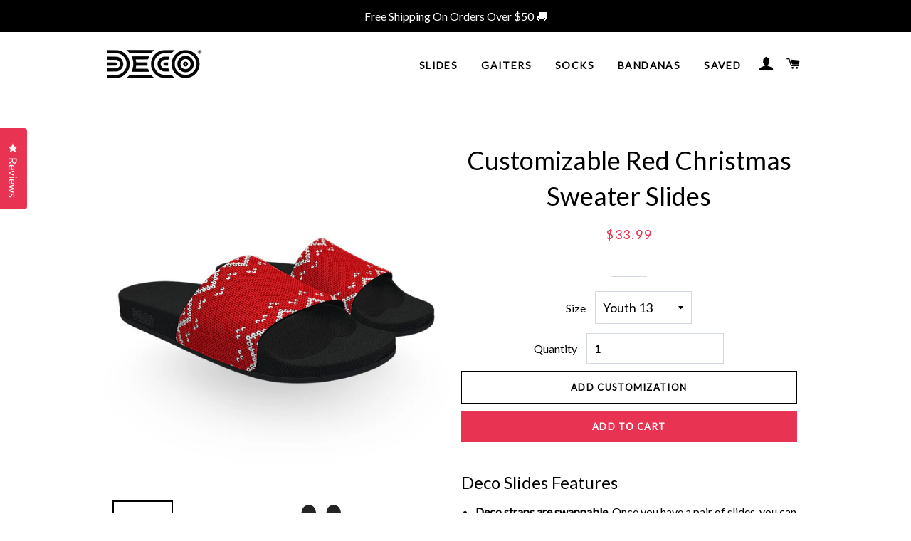

--- FILE ---
content_type: text/html; charset=utf-8
request_url: https://decoslides.com/products/customizable-red-christmas-sweater-slides
body_size: 30415
content:
<!doctype html>
<!--[if lt IE 7]><html class="no-js lt-ie9 lt-ie8 lt-ie7" lang="en"> <![endif]-->
<!--[if IE 7]><html class="no-js lt-ie9 lt-ie8" lang="en"> <![endif]-->
<!--[if IE 8]><html class="no-js lt-ie9" lang="en"> <![endif]-->
<!--[if IE 9 ]><html class="ie9 no-js"> <![endif]-->
<!--[if (gt IE 9)|!(IE)]><!--> <html class="no-js"> <!--<![endif]-->
<head>
   <script>
    
      window.customerId = null;
      window.customerEmail = null;
    </script>
  <!-- Basic page needs ================================================== -->
  <meta charset="utf-8">
  <meta http-equiv="X-UA-Compatible" content="IE=edge,chrome=1">
  <meta name="msvalidate.01" content="13C1D5D2A73EA7132BF949C24008C92D" />
  <meta name="p:domain_verify" content="362c4a6143985c38814063aafac6593f"/>
  <meta name="google-site-verification" content="3y85uXSIIbkBpN732N4dNioLSB8Bx2ztqjdlVfw-QmM" />
  <meta name="google-site-verification" content="k3nxO9OFR43RiLpM0e_QnJb2pb_da47RfBncFIgV7W0" />
  
    <link rel="shortcut icon" href="//decoslides.com/cdn/shop/files/deco_logo_square_32x32.png?v=1673314567" type="image/png" />
  

  <!-- Title and description ================================================== -->
  <title>
  Customizable Red Christmas Sweater Slides &vert; Deco Slides
  </title>

  
  
  
  
  
  
  

  


  

  

  <!-- Helpers ================================================== -->
  <!-- /snippets/social-meta-tags.liquid -->




<meta property="og:site_name" content="Deco Slides">
<meta property="og:url" content="https://decoslides.com/products/customizable-red-christmas-sweater-slides">
<meta property="og:title" content="Customizable Red Christmas Sweater Slides">
<meta property="og:type" content="product">
<meta property="og:description" content="Patent pending, customizable slide sandals with swappable straps. Shop our original designs, or add logos, text, and photos to create your own! Bulk discounts, no minimum order quantity, and free shipping within the US.">

  <meta property="og:price:amount" content="10.00">
  <meta property="og:price:currency" content="USD">

<meta property="og:image" content="http://decoslides.com/cdn/shop/products/deco_autor8nuvo_1200x1200.jpeg?v=1579571383"><meta property="og:image" content="http://decoslides.com/cdn/shop/products/deco_auto2nz4z8_1200x1200.jpeg?v=1579571385"><meta property="og:image" content="http://decoslides.com/cdn/shop/products/deco_autoteg56_1200x1200.jpeg?v=1579571387">
<meta property="og:image:secure_url" content="https://decoslides.com/cdn/shop/products/deco_autor8nuvo_1200x1200.jpeg?v=1579571383"><meta property="og:image:secure_url" content="https://decoslides.com/cdn/shop/products/deco_auto2nz4z8_1200x1200.jpeg?v=1579571385"><meta property="og:image:secure_url" content="https://decoslides.com/cdn/shop/products/deco_autoteg56_1200x1200.jpeg?v=1579571387">


  <meta name="twitter:site" content="@decoslides">

<meta name="twitter:card" content="summary_large_image">
<meta name="twitter:title" content="Customizable Red Christmas Sweater Slides">
<meta name="twitter:description" content="Patent pending, customizable slide sandals with swappable straps. Shop our original designs, or add logos, text, and photos to create your own! Bulk discounts, no minimum order quantity, and free shipping within the US.">

  <link rel="canonical" href="https://decoslides.com/products/customizable-red-christmas-sweater-slides">
  <meta name="viewport" content="width=device-width,initial-scale=1,shrink-to-fit=no">
  <meta name="theme-color" content="#000000">
  <link href="https://fonts.googleapis.com/css2?family=Teko:wght@700&display=swap" rel="stylesheet">

  <!-- CSS ================================================== -->
  <link href="//decoslides.com/cdn/shop/t/21/assets/timber.scss.css?v=39602132199292971921769626784" rel="stylesheet" type="text/css" media="all" />
  <link href="//decoslides.com/cdn/shop/t/21/assets/theme.scss.css?v=40834627400058989411769626784" rel="stylesheet" type="text/css" media="all" />
  
  
  
  <link href="//fonts.googleapis.com/css?family=Lato:400" rel="stylesheet" type="text/css" media="all" />


  


  



  <!-- Sections ================================================== -->
  <script>
    window.theme = window.theme || {};
    theme.strings = {
      zoomClose: "Close (Esc)",
      zoomPrev: "Previous (Left arrow key)",
      zoomNext: "Next (Right arrow key)",
      moneyFormat: "${{amount}}",
      addressError: "Error looking up that address",
      addressNoResults: "No results for that address",
      addressQueryLimit: "You have exceeded the Google API usage limit. Consider upgrading to a \u003ca href=\"https:\/\/developers.google.com\/maps\/premium\/usage-limits\"\u003ePremium Plan\u003c\/a\u003e.",
      authError: "There was a problem authenticating your Google Maps account.",
      cartEmpty: "Your cart is currently empty.",
      cartCookie: "Enable cookies to use the shopping cart",
      cartSavings: "I18n Error: Missing interpolation value \"savings\" for \"You're saving {{ savings }}\""
    };
    theme.settings = {
      cartType: "page",
      gridType: "collage"
    };
  </script>


  <!-- Global site tag (gtag.js) - Google AdWords: 819447914 -->
  <script async src="https://www.googletagmanager.com/gtag/js?id=AW-819447914"></script>
  <script>
    window.dataLayer = window.dataLayer || [];
    function gtag(){dataLayer.push(arguments);}
    gtag('js', new Date());
    gtag('config', 'AW-819447914');
    gtag('config', 'G-E9RK0X158Y',  { 'debug_mode': true });
  </script>

  <script src="https://kit.fontawesome.com/ccbd70af9d.js" crossorigin="anonymous"></script>

  <script src="//decoslides.com/cdn/shop/t/21/assets/jquery-2.2.3.min.js?v=58211863146907186831769626767" type="text/javascript"></script>

  <!--[if (gt IE 9)|!(IE)]><!--><script src="//decoslides.com/cdn/shop/t/21/assets/lazysizes.min.js?v=37531750901115495291769626767" async="async"></script><!--<![endif]-->
  <!--[if lte IE 9]><script src="//decoslides.com/cdn/shop/t/21/assets/lazysizes.min.js?v=37531750901115495291769626767"></script><![endif]-->

  <!--[if (gt IE 9)|!(IE)]><!--><script src="//decoslides.com/cdn/shop/t/21/assets/theme.js?v=158776672158706484371769626768" defer="defer"></script><!--<![endif]-->
  <!--[if lte IE 9]><script src="//decoslides.com/cdn/shop/t/21/assets/theme.js?v=158776672158706484371769626768"></script><![endif]-->

  <!-- Header hook for plugins ================================================== -->
  <script>window.performance && window.performance.mark && window.performance.mark('shopify.content_for_header.start');</script><meta name="google-site-verification" content="3y85uXSIIbkBpN732N4dNioLSB8Bx2ztqjdlVfw-QmM">
<meta id="shopify-digital-wallet" name="shopify-digital-wallet" content="/8965849146/digital_wallets/dialog">
<meta name="shopify-checkout-api-token" content="cd6dac8c2c4e3d4a8f6dc605d641af10">
<meta id="in-context-paypal-metadata" data-shop-id="8965849146" data-venmo-supported="false" data-environment="production" data-locale="en_US" data-paypal-v4="true" data-currency="USD">
<link rel="alternate" type="application/json+oembed" href="https://decoslides.com/products/customizable-red-christmas-sweater-slides.oembed">
<script async="async" src="/checkouts/internal/preloads.js?locale=en-US"></script>
<link rel="preconnect" href="https://shop.app" crossorigin="anonymous">
<script async="async" src="https://shop.app/checkouts/internal/preloads.js?locale=en-US&shop_id=8965849146" crossorigin="anonymous"></script>
<script id="apple-pay-shop-capabilities" type="application/json">{"shopId":8965849146,"countryCode":"US","currencyCode":"USD","merchantCapabilities":["supports3DS"],"merchantId":"gid:\/\/shopify\/Shop\/8965849146","merchantName":"Deco Slides","requiredBillingContactFields":["postalAddress","email","phone"],"requiredShippingContactFields":["postalAddress","email","phone"],"shippingType":"shipping","supportedNetworks":["visa","masterCard","amex","discover","elo","jcb"],"total":{"type":"pending","label":"Deco Slides","amount":"1.00"},"shopifyPaymentsEnabled":true,"supportsSubscriptions":true}</script>
<script id="shopify-features" type="application/json">{"accessToken":"cd6dac8c2c4e3d4a8f6dc605d641af10","betas":["rich-media-storefront-analytics"],"domain":"decoslides.com","predictiveSearch":true,"shopId":8965849146,"locale":"en"}</script>
<script>var Shopify = Shopify || {};
Shopify.shop = "decoslidesllc.myshopify.com";
Shopify.locale = "en";
Shopify.currency = {"active":"USD","rate":"1.0"};
Shopify.country = "US";
Shopify.theme = {"name":"deco_theme\/master","id":147185369270,"schema_name":"Brooklyn","schema_version":"4.2.0","theme_store_id":null,"role":"main"};
Shopify.theme.handle = "null";
Shopify.theme.style = {"id":null,"handle":null};
Shopify.cdnHost = "decoslides.com/cdn";
Shopify.routes = Shopify.routes || {};
Shopify.routes.root = "/";</script>
<script type="module">!function(o){(o.Shopify=o.Shopify||{}).modules=!0}(window);</script>
<script>!function(o){function n(){var o=[];function n(){o.push(Array.prototype.slice.apply(arguments))}return n.q=o,n}var t=o.Shopify=o.Shopify||{};t.loadFeatures=n(),t.autoloadFeatures=n()}(window);</script>
<script>
  window.ShopifyPay = window.ShopifyPay || {};
  window.ShopifyPay.apiHost = "shop.app\/pay";
  window.ShopifyPay.redirectState = null;
</script>
<script id="shop-js-analytics" type="application/json">{"pageType":"product"}</script>
<script defer="defer" async type="module" src="//decoslides.com/cdn/shopifycloud/shop-js/modules/v2/client.init-shop-cart-sync_BN7fPSNr.en.esm.js"></script>
<script defer="defer" async type="module" src="//decoslides.com/cdn/shopifycloud/shop-js/modules/v2/chunk.common_Cbph3Kss.esm.js"></script>
<script defer="defer" async type="module" src="//decoslides.com/cdn/shopifycloud/shop-js/modules/v2/chunk.modal_DKumMAJ1.esm.js"></script>
<script type="module">
  await import("//decoslides.com/cdn/shopifycloud/shop-js/modules/v2/client.init-shop-cart-sync_BN7fPSNr.en.esm.js");
await import("//decoslides.com/cdn/shopifycloud/shop-js/modules/v2/chunk.common_Cbph3Kss.esm.js");
await import("//decoslides.com/cdn/shopifycloud/shop-js/modules/v2/chunk.modal_DKumMAJ1.esm.js");

  window.Shopify.SignInWithShop?.initShopCartSync?.({"fedCMEnabled":true,"windoidEnabled":true});

</script>
<script>
  window.Shopify = window.Shopify || {};
  if (!window.Shopify.featureAssets) window.Shopify.featureAssets = {};
  window.Shopify.featureAssets['shop-js'] = {"shop-cart-sync":["modules/v2/client.shop-cart-sync_CJVUk8Jm.en.esm.js","modules/v2/chunk.common_Cbph3Kss.esm.js","modules/v2/chunk.modal_DKumMAJ1.esm.js"],"init-fed-cm":["modules/v2/client.init-fed-cm_7Fvt41F4.en.esm.js","modules/v2/chunk.common_Cbph3Kss.esm.js","modules/v2/chunk.modal_DKumMAJ1.esm.js"],"init-shop-email-lookup-coordinator":["modules/v2/client.init-shop-email-lookup-coordinator_Cc088_bR.en.esm.js","modules/v2/chunk.common_Cbph3Kss.esm.js","modules/v2/chunk.modal_DKumMAJ1.esm.js"],"init-windoid":["modules/v2/client.init-windoid_hPopwJRj.en.esm.js","modules/v2/chunk.common_Cbph3Kss.esm.js","modules/v2/chunk.modal_DKumMAJ1.esm.js"],"shop-button":["modules/v2/client.shop-button_B0jaPSNF.en.esm.js","modules/v2/chunk.common_Cbph3Kss.esm.js","modules/v2/chunk.modal_DKumMAJ1.esm.js"],"shop-cash-offers":["modules/v2/client.shop-cash-offers_DPIskqss.en.esm.js","modules/v2/chunk.common_Cbph3Kss.esm.js","modules/v2/chunk.modal_DKumMAJ1.esm.js"],"shop-toast-manager":["modules/v2/client.shop-toast-manager_CK7RT69O.en.esm.js","modules/v2/chunk.common_Cbph3Kss.esm.js","modules/v2/chunk.modal_DKumMAJ1.esm.js"],"init-shop-cart-sync":["modules/v2/client.init-shop-cart-sync_BN7fPSNr.en.esm.js","modules/v2/chunk.common_Cbph3Kss.esm.js","modules/v2/chunk.modal_DKumMAJ1.esm.js"],"init-customer-accounts-sign-up":["modules/v2/client.init-customer-accounts-sign-up_CfPf4CXf.en.esm.js","modules/v2/client.shop-login-button_DeIztwXF.en.esm.js","modules/v2/chunk.common_Cbph3Kss.esm.js","modules/v2/chunk.modal_DKumMAJ1.esm.js"],"pay-button":["modules/v2/client.pay-button_CgIwFSYN.en.esm.js","modules/v2/chunk.common_Cbph3Kss.esm.js","modules/v2/chunk.modal_DKumMAJ1.esm.js"],"init-customer-accounts":["modules/v2/client.init-customer-accounts_DQ3x16JI.en.esm.js","modules/v2/client.shop-login-button_DeIztwXF.en.esm.js","modules/v2/chunk.common_Cbph3Kss.esm.js","modules/v2/chunk.modal_DKumMAJ1.esm.js"],"avatar":["modules/v2/client.avatar_BTnouDA3.en.esm.js"],"init-shop-for-new-customer-accounts":["modules/v2/client.init-shop-for-new-customer-accounts_CsZy_esa.en.esm.js","modules/v2/client.shop-login-button_DeIztwXF.en.esm.js","modules/v2/chunk.common_Cbph3Kss.esm.js","modules/v2/chunk.modal_DKumMAJ1.esm.js"],"shop-follow-button":["modules/v2/client.shop-follow-button_BRMJjgGd.en.esm.js","modules/v2/chunk.common_Cbph3Kss.esm.js","modules/v2/chunk.modal_DKumMAJ1.esm.js"],"checkout-modal":["modules/v2/client.checkout-modal_B9Drz_yf.en.esm.js","modules/v2/chunk.common_Cbph3Kss.esm.js","modules/v2/chunk.modal_DKumMAJ1.esm.js"],"shop-login-button":["modules/v2/client.shop-login-button_DeIztwXF.en.esm.js","modules/v2/chunk.common_Cbph3Kss.esm.js","modules/v2/chunk.modal_DKumMAJ1.esm.js"],"lead-capture":["modules/v2/client.lead-capture_DXYzFM3R.en.esm.js","modules/v2/chunk.common_Cbph3Kss.esm.js","modules/v2/chunk.modal_DKumMAJ1.esm.js"],"shop-login":["modules/v2/client.shop-login_CA5pJqmO.en.esm.js","modules/v2/chunk.common_Cbph3Kss.esm.js","modules/v2/chunk.modal_DKumMAJ1.esm.js"],"payment-terms":["modules/v2/client.payment-terms_BxzfvcZJ.en.esm.js","modules/v2/chunk.common_Cbph3Kss.esm.js","modules/v2/chunk.modal_DKumMAJ1.esm.js"]};
</script>
<script id="__st">var __st={"a":8965849146,"offset":-25200,"reqid":"13925590-8d10-4135-a49c-aba093427eaa-1769769088","pageurl":"decoslides.com\/products\/customizable-red-christmas-sweater-slides","u":"1a6f818e4ccc","p":"product","rtyp":"product","rid":4391666712654};</script>
<script>window.ShopifyPaypalV4VisibilityTracking = true;</script>
<script id="captcha-bootstrap">!function(){'use strict';const t='contact',e='account',n='new_comment',o=[[t,t],['blogs',n],['comments',n],[t,'customer']],c=[[e,'customer_login'],[e,'guest_login'],[e,'recover_customer_password'],[e,'create_customer']],r=t=>t.map((([t,e])=>`form[action*='/${t}']:not([data-nocaptcha='true']) input[name='form_type'][value='${e}']`)).join(','),a=t=>()=>t?[...document.querySelectorAll(t)].map((t=>t.form)):[];function s(){const t=[...o],e=r(t);return a(e)}const i='password',u='form_key',d=['recaptcha-v3-token','g-recaptcha-response','h-captcha-response',i],f=()=>{try{return window.sessionStorage}catch{return}},m='__shopify_v',_=t=>t.elements[u];function p(t,e,n=!1){try{const o=window.sessionStorage,c=JSON.parse(o.getItem(e)),{data:r}=function(t){const{data:e,action:n}=t;return t[m]||n?{data:e,action:n}:{data:t,action:n}}(c);for(const[e,n]of Object.entries(r))t.elements[e]&&(t.elements[e].value=n);n&&o.removeItem(e)}catch(o){console.error('form repopulation failed',{error:o})}}const l='form_type',E='cptcha';function T(t){t.dataset[E]=!0}const w=window,h=w.document,L='Shopify',v='ce_forms',y='captcha';let A=!1;((t,e)=>{const n=(g='f06e6c50-85a8-45c8-87d0-21a2b65856fe',I='https://cdn.shopify.com/shopifycloud/storefront-forms-hcaptcha/ce_storefront_forms_captcha_hcaptcha.v1.5.2.iife.js',D={infoText:'Protected by hCaptcha',privacyText:'Privacy',termsText:'Terms'},(t,e,n)=>{const o=w[L][v],c=o.bindForm;if(c)return c(t,g,e,D).then(n);var r;o.q.push([[t,g,e,D],n]),r=I,A||(h.body.append(Object.assign(h.createElement('script'),{id:'captcha-provider',async:!0,src:r})),A=!0)});var g,I,D;w[L]=w[L]||{},w[L][v]=w[L][v]||{},w[L][v].q=[],w[L][y]=w[L][y]||{},w[L][y].protect=function(t,e){n(t,void 0,e),T(t)},Object.freeze(w[L][y]),function(t,e,n,w,h,L){const[v,y,A,g]=function(t,e,n){const i=e?o:[],u=t?c:[],d=[...i,...u],f=r(d),m=r(i),_=r(d.filter((([t,e])=>n.includes(e))));return[a(f),a(m),a(_),s()]}(w,h,L),I=t=>{const e=t.target;return e instanceof HTMLFormElement?e:e&&e.form},D=t=>v().includes(t);t.addEventListener('submit',(t=>{const e=I(t);if(!e)return;const n=D(e)&&!e.dataset.hcaptchaBound&&!e.dataset.recaptchaBound,o=_(e),c=g().includes(e)&&(!o||!o.value);(n||c)&&t.preventDefault(),c&&!n&&(function(t){try{if(!f())return;!function(t){const e=f();if(!e)return;const n=_(t);if(!n)return;const o=n.value;o&&e.removeItem(o)}(t);const e=Array.from(Array(32),(()=>Math.random().toString(36)[2])).join('');!function(t,e){_(t)||t.append(Object.assign(document.createElement('input'),{type:'hidden',name:u})),t.elements[u].value=e}(t,e),function(t,e){const n=f();if(!n)return;const o=[...t.querySelectorAll(`input[type='${i}']`)].map((({name:t})=>t)),c=[...d,...o],r={};for(const[a,s]of new FormData(t).entries())c.includes(a)||(r[a]=s);n.setItem(e,JSON.stringify({[m]:1,action:t.action,data:r}))}(t,e)}catch(e){console.error('failed to persist form',e)}}(e),e.submit())}));const S=(t,e)=>{t&&!t.dataset[E]&&(n(t,e.some((e=>e===t))),T(t))};for(const o of['focusin','change'])t.addEventListener(o,(t=>{const e=I(t);D(e)&&S(e,y())}));const B=e.get('form_key'),M=e.get(l),P=B&&M;t.addEventListener('DOMContentLoaded',(()=>{const t=y();if(P)for(const e of t)e.elements[l].value===M&&p(e,B);[...new Set([...A(),...v().filter((t=>'true'===t.dataset.shopifyCaptcha))])].forEach((e=>S(e,t)))}))}(h,new URLSearchParams(w.location.search),n,t,e,['guest_login'])})(!0,!0)}();</script>
<script integrity="sha256-4kQ18oKyAcykRKYeNunJcIwy7WH5gtpwJnB7kiuLZ1E=" data-source-attribution="shopify.loadfeatures" defer="defer" src="//decoslides.com/cdn/shopifycloud/storefront/assets/storefront/load_feature-a0a9edcb.js" crossorigin="anonymous"></script>
<script crossorigin="anonymous" defer="defer" src="//decoslides.com/cdn/shopifycloud/storefront/assets/shopify_pay/storefront-65b4c6d7.js?v=20250812"></script>
<script data-source-attribution="shopify.dynamic_checkout.dynamic.init">var Shopify=Shopify||{};Shopify.PaymentButton=Shopify.PaymentButton||{isStorefrontPortableWallets:!0,init:function(){window.Shopify.PaymentButton.init=function(){};var t=document.createElement("script");t.src="https://decoslides.com/cdn/shopifycloud/portable-wallets/latest/portable-wallets.en.js",t.type="module",document.head.appendChild(t)}};
</script>
<script data-source-attribution="shopify.dynamic_checkout.buyer_consent">
  function portableWalletsHideBuyerConsent(e){var t=document.getElementById("shopify-buyer-consent"),n=document.getElementById("shopify-subscription-policy-button");t&&n&&(t.classList.add("hidden"),t.setAttribute("aria-hidden","true"),n.removeEventListener("click",e))}function portableWalletsShowBuyerConsent(e){var t=document.getElementById("shopify-buyer-consent"),n=document.getElementById("shopify-subscription-policy-button");t&&n&&(t.classList.remove("hidden"),t.removeAttribute("aria-hidden"),n.addEventListener("click",e))}window.Shopify?.PaymentButton&&(window.Shopify.PaymentButton.hideBuyerConsent=portableWalletsHideBuyerConsent,window.Shopify.PaymentButton.showBuyerConsent=portableWalletsShowBuyerConsent);
</script>
<script data-source-attribution="shopify.dynamic_checkout.cart.bootstrap">document.addEventListener("DOMContentLoaded",(function(){function t(){return document.querySelector("shopify-accelerated-checkout-cart, shopify-accelerated-checkout")}if(t())Shopify.PaymentButton.init();else{new MutationObserver((function(e,n){t()&&(Shopify.PaymentButton.init(),n.disconnect())})).observe(document.body,{childList:!0,subtree:!0})}}));
</script>
<script id='scb4127' type='text/javascript' async='' src='https://decoslides.com/cdn/shopifycloud/privacy-banner/storefront-banner.js'></script><link id="shopify-accelerated-checkout-styles" rel="stylesheet" media="screen" href="https://decoslides.com/cdn/shopifycloud/portable-wallets/latest/accelerated-checkout-backwards-compat.css" crossorigin="anonymous">
<style id="shopify-accelerated-checkout-cart">
        #shopify-buyer-consent {
  margin-top: 1em;
  display: inline-block;
  width: 100%;
}

#shopify-buyer-consent.hidden {
  display: none;
}

#shopify-subscription-policy-button {
  background: none;
  border: none;
  padding: 0;
  text-decoration: underline;
  font-size: inherit;
  cursor: pointer;
}

#shopify-subscription-policy-button::before {
  box-shadow: none;
}

      </style>

<script>window.performance && window.performance.mark && window.performance.mark('shopify.content_for_header.end');</script>
  <!-- /snippets/oldIE-js.liquid -->


<!--[if lt IE 9]>
<script src="//cdnjs.cloudflare.com/ajax/libs/html5shiv/3.7.2/html5shiv.min.js" type="text/javascript"></script>
<script src="//decoslides.com/cdn/shop/t/21/assets/respond.min.js?v=52248677837542619231769626766" type="text/javascript"></script>
<link href="//decoslides.com/cdn/shop/t/21/assets/respond-proxy.html" id="respond-proxy" rel="respond-proxy" />
<link href="//decoslides.com/search?q=48ca3cbae6b51deb0d693300bfb999cb" id="respond-redirect" rel="respond-redirect" />
<script src="//decoslides.com/search?q=48ca3cbae6b51deb0d693300bfb999cb" type="text/javascript"></script>
<![endif]-->


<!--[if (lte IE 9) ]><script src="//decoslides.com/cdn/shop/t/21/assets/match-media.min.js?v=159635276924582161481769626768" type="text/javascript"></script><![endif]-->


  <script src="//decoslides.com/cdn/shop/t/21/assets/modernizr.min.js?v=21391054748206432451769626768" type="text/javascript"></script>

  
  
  <script async type="text/javascript">(function(d,s){var DID="0228496b-eae9-45b4-a432-6be878007d2e";var js,fjs=d.getElementsByTagName(s)[0];js=d.createElement(s);js.async=1;js.src="https://track.cbdatatracker.com/Home?v=3&id='"+DID+"'";fjs.parentNode.insertBefore(js,fjs);}(document,'script'));</script>
  <script>
      (function(w,d,t,r,u)
      {
          var f,n,i;
          w[u]=w[u]||[],f=function()
          {
              var o={ti:"295015089", enableAutoSpaTracking: true};
              o.q=w[u],w[u]=new UET(o),w[u].push("pageLoad")
          },
          n=d.createElement(t),n.src=r,n.async=1,n.onload=n.onreadystatechange=function()
          {
              var s=this.readyState;
              s&&s!=="loaded"&&s!=="complete"||(f(),n.onload=n.onreadystatechange=null)
          },
          i=d.getElementsByTagName(t)[0],i.parentNode.insertBefore(n,i)
      })
      (window,document,"script","//bat.bing.com/bat.js","uetq");
  </script>
  <script>
    window.Shopify = window.Shopify || {theme: {id: 147185369270, role: 'main' } };
    window.Shopify.__currency = { symbol: '$', iso_code: 'USD', name: 'United States Dollar' };

    window._template = {
        directory: "",
        name: "product",
        suffix: "with-customization"
    }
  </script> 
  <script type="text/javascript">
    (function(c,l,a,r,i,t,y){
        c[a]=c[a]||function(){(c[a].q=c[a].q||[]).push(arguments)};
        t=l.createElement(r);t.async=1;t.src="https://www.clarity.ms/tag/"+i;
        y=l.getElementsByTagName(r)[0];y.parentNode.insertBefore(t,y);
    })(window, document, "clarity", "script", "ojp5hytlej");
    
    function getBrowserInfo() {
      const browserInfo = {
        name: navigator.appName,
        version: navigator.appVersion,
        userAgent: navigator.userAgent,
        language: navigator.language,
        platform: navigator.platform,
        online: navigator.onLine
      }
      return browserInfo
    }

    window.onerror = function (message, source, lineno, colno, error) {
      if (window.clarity) {
        const err = JSON.stringify({
          message: message,
          source: source,
          line: lineno,
          column: colno,
          error: error ? error.stack : "No stack trace"
        })
        window.clarity("event", `Deco JS Error`) 
      }
    }

    window.addEventListener("unhandledrejection", function (event) {
      if (window.clarity) {
        window.clarity("event", `Deco Unhandled Rejection`)// ${event.reason}, ${JSON.stringify(getBrowserInfo())}`)
      }
    })
  </script>
<!-- BEGIN app block: shopify://apps/okendo/blocks/theme-settings/bb689e69-ea70-4661-8fb7-ad24a2e23c29 --><!-- BEGIN app snippet: header-metafields -->










    <style data-oke-reviews-version="0.82.1" type="text/css" data-href="https://d3hw6dc1ow8pp2.cloudfront.net/reviews-widget-plus/css/okendo-reviews-styles.9d163ae1.css"></style><style data-oke-reviews-version="0.82.1" type="text/css" data-href="https://d3hw6dc1ow8pp2.cloudfront.net/reviews-widget-plus/css/modules/okendo-star-rating.4cb378a8.css"></style><style data-oke-reviews-version="0.82.1" type="text/css" data-href="https://d3hw6dc1ow8pp2.cloudfront.net/reviews-widget-plus/css/modules/okendo-reviews-keywords.0942444f.css"></style><style data-oke-reviews-version="0.82.1" type="text/css" data-href="https://d3hw6dc1ow8pp2.cloudfront.net/reviews-widget-plus/css/modules/okendo-reviews-summary.a0c9d7d6.css"></style><style type="text/css">.okeReviews[data-oke-container],div.okeReviews{font-size:14px;font-size:var(--oke-text-regular);font-weight:400;font-family:var(--oke-text-fontFamily);line-height:1.6}.okeReviews[data-oke-container] *,.okeReviews[data-oke-container] :after,.okeReviews[data-oke-container] :before,div.okeReviews *,div.okeReviews :after,div.okeReviews :before{box-sizing:border-box}.okeReviews[data-oke-container] h1,.okeReviews[data-oke-container] h2,.okeReviews[data-oke-container] h3,.okeReviews[data-oke-container] h4,.okeReviews[data-oke-container] h5,.okeReviews[data-oke-container] h6,div.okeReviews h1,div.okeReviews h2,div.okeReviews h3,div.okeReviews h4,div.okeReviews h5,div.okeReviews h6{font-size:1em;font-weight:400;line-height:1.4;margin:0}.okeReviews[data-oke-container] ul,div.okeReviews ul{padding:0;margin:0}.okeReviews[data-oke-container] li,div.okeReviews li{list-style-type:none;padding:0}.okeReviews[data-oke-container] p,div.okeReviews p{line-height:1.8;margin:0 0 4px}.okeReviews[data-oke-container] p:last-child,div.okeReviews p:last-child{margin-bottom:0}.okeReviews[data-oke-container] a,div.okeReviews a{text-decoration:none;color:inherit}.okeReviews[data-oke-container] button,div.okeReviews button{border-radius:0;border:0;box-shadow:none;margin:0;width:auto;min-width:auto;padding:0;background-color:transparent;min-height:auto}.okeReviews[data-oke-container] button,.okeReviews[data-oke-container] input,.okeReviews[data-oke-container] select,.okeReviews[data-oke-container] textarea,div.okeReviews button,div.okeReviews input,div.okeReviews select,div.okeReviews textarea{font-family:inherit;font-size:1em}.okeReviews[data-oke-container] label,.okeReviews[data-oke-container] select,div.okeReviews label,div.okeReviews select{display:inline}.okeReviews[data-oke-container] select,div.okeReviews select{width:auto}.okeReviews[data-oke-container] article,.okeReviews[data-oke-container] aside,div.okeReviews article,div.okeReviews aside{margin:0}.okeReviews[data-oke-container] table,div.okeReviews table{background:transparent;border:0;border-collapse:collapse;border-spacing:0;font-family:inherit;font-size:1em;table-layout:auto}.okeReviews[data-oke-container] table td,.okeReviews[data-oke-container] table th,.okeReviews[data-oke-container] table tr,div.okeReviews table td,div.okeReviews table th,div.okeReviews table tr{border:0;font-family:inherit;font-size:1em}.okeReviews[data-oke-container] table td,.okeReviews[data-oke-container] table th,div.okeReviews table td,div.okeReviews table th{background:transparent;font-weight:400;letter-spacing:normal;padding:0;text-align:left;text-transform:none;vertical-align:middle}.okeReviews[data-oke-container] table tr:hover td,.okeReviews[data-oke-container] table tr:hover th,div.okeReviews table tr:hover td,div.okeReviews table tr:hover th{background:transparent}.okeReviews[data-oke-container] fieldset,div.okeReviews fieldset{border:0;padding:0;margin:0;min-width:0}.okeReviews[data-oke-container] img,.okeReviews[data-oke-container] svg,div.okeReviews img,div.okeReviews svg{max-width:none}.okeReviews[data-oke-container] div:empty,div.okeReviews div:empty{display:block}.okeReviews[data-oke-container] .oke-icon:before,div.okeReviews .oke-icon:before{font-family:oke-widget-icons!important;font-style:normal;font-weight:400;font-variant:normal;text-transform:none;line-height:1;-webkit-font-smoothing:antialiased;-moz-osx-font-smoothing:grayscale;color:inherit}.okeReviews[data-oke-container] .oke-icon--select-arrow:before,div.okeReviews .oke-icon--select-arrow:before{content:""}.okeReviews[data-oke-container] .oke-icon--loading:before,div.okeReviews .oke-icon--loading:before{content:""}.okeReviews[data-oke-container] .oke-icon--pencil:before,div.okeReviews .oke-icon--pencil:before{content:""}.okeReviews[data-oke-container] .oke-icon--filter:before,div.okeReviews .oke-icon--filter:before{content:""}.okeReviews[data-oke-container] .oke-icon--play:before,div.okeReviews .oke-icon--play:before{content:""}.okeReviews[data-oke-container] .oke-icon--tick-circle:before,div.okeReviews .oke-icon--tick-circle:before{content:""}.okeReviews[data-oke-container] .oke-icon--chevron-left:before,div.okeReviews .oke-icon--chevron-left:before{content:""}.okeReviews[data-oke-container] .oke-icon--chevron-right:before,div.okeReviews .oke-icon--chevron-right:before{content:""}.okeReviews[data-oke-container] .oke-icon--thumbs-down:before,div.okeReviews .oke-icon--thumbs-down:before{content:""}.okeReviews[data-oke-container] .oke-icon--thumbs-up:before,div.okeReviews .oke-icon--thumbs-up:before{content:""}.okeReviews[data-oke-container] .oke-icon--close:before,div.okeReviews .oke-icon--close:before{content:""}.okeReviews[data-oke-container] .oke-icon--chevron-up:before,div.okeReviews .oke-icon--chevron-up:before{content:""}.okeReviews[data-oke-container] .oke-icon--chevron-down:before,div.okeReviews .oke-icon--chevron-down:before{content:""}.okeReviews[data-oke-container] .oke-icon--star:before,div.okeReviews .oke-icon--star:before{content:""}.okeReviews[data-oke-container] .oke-icon--magnifying-glass:before,div.okeReviews .oke-icon--magnifying-glass:before{content:""}@font-face{font-family:oke-widget-icons;src:url(https://d3hw6dc1ow8pp2.cloudfront.net/reviews-widget-plus/fonts/oke-widget-icons.ttf) format("truetype"),url(https://d3hw6dc1ow8pp2.cloudfront.net/reviews-widget-plus/fonts/oke-widget-icons.woff) format("woff"),url(https://d3hw6dc1ow8pp2.cloudfront.net/reviews-widget-plus/img/oke-widget-icons.bc0d6b0a.svg) format("svg");font-weight:400;font-style:normal;font-display:block}.okeReviews[data-oke-container] .oke-button,div.okeReviews .oke-button{display:inline-block;border-style:solid;border-color:var(--oke-button-borderColor);border-width:var(--oke-button-borderWidth);background-color:var(--oke-button-backgroundColor);line-height:1;padding:12px 24px;margin:0;border-radius:var(--oke-button-borderRadius);color:var(--oke-button-textColor);text-align:center;position:relative;font-weight:var(--oke-button-fontWeight);font-size:var(--oke-button-fontSize);font-family:var(--oke-button-fontFamily);outline:0}.okeReviews[data-oke-container] .oke-button-text,.okeReviews[data-oke-container] .oke-button .oke-icon,div.okeReviews .oke-button-text,div.okeReviews .oke-button .oke-icon{line-height:1}.okeReviews[data-oke-container] .oke-button.oke-is-loading,div.okeReviews .oke-button.oke-is-loading{position:relative}.okeReviews[data-oke-container] .oke-button.oke-is-loading:before,div.okeReviews .oke-button.oke-is-loading:before{font-family:oke-widget-icons!important;font-style:normal;font-weight:400;font-variant:normal;text-transform:none;line-height:1;-webkit-font-smoothing:antialiased;-moz-osx-font-smoothing:grayscale;content:"";color:undefined;font-size:12px;display:inline-block;animation:oke-spin 1s linear infinite;position:absolute;width:12px;height:12px;top:0;left:0;bottom:0;right:0;margin:auto}.okeReviews[data-oke-container] .oke-button.oke-is-loading>*,div.okeReviews .oke-button.oke-is-loading>*{opacity:0}.okeReviews[data-oke-container] .oke-button.oke-is-active,div.okeReviews .oke-button.oke-is-active{background-color:var(--oke-button-backgroundColorActive);color:var(--oke-button-textColorActive);border-color:var(--oke-button-borderColorActive)}.okeReviews[data-oke-container] .oke-button:not(.oke-is-loading),div.okeReviews .oke-button:not(.oke-is-loading){cursor:pointer}.okeReviews[data-oke-container] .oke-button:not(.oke-is-loading):not(.oke-is-active):hover,div.okeReviews .oke-button:not(.oke-is-loading):not(.oke-is-active):hover{background-color:var(--oke-button-backgroundColorHover);color:var(--oke-button-textColorHover);border-color:var(--oke-button-borderColorHover);box-shadow:0 0 0 2px var(--oke-button-backgroundColorHover)}.okeReviews[data-oke-container] .oke-button:not(.oke-is-loading):not(.oke-is-active):active,.okeReviews[data-oke-container] .oke-button:not(.oke-is-loading):not(.oke-is-active):hover:active,div.okeReviews .oke-button:not(.oke-is-loading):not(.oke-is-active):active,div.okeReviews .oke-button:not(.oke-is-loading):not(.oke-is-active):hover:active{background-color:var(--oke-button-backgroundColorActive);color:var(--oke-button-textColorActive);border-color:var(--oke-button-borderColorActive)}.okeReviews[data-oke-container] .oke-title,div.okeReviews .oke-title{font-weight:var(--oke-title-fontWeight);font-size:var(--oke-title-fontSize);font-family:var(--oke-title-fontFamily)}.okeReviews[data-oke-container] .oke-bodyText,div.okeReviews .oke-bodyText{font-weight:var(--oke-bodyText-fontWeight);font-size:var(--oke-bodyText-fontSize);font-family:var(--oke-bodyText-fontFamily)}.okeReviews[data-oke-container] .oke-linkButton,div.okeReviews .oke-linkButton{cursor:pointer;font-weight:700;pointer-events:auto;text-decoration:underline}.okeReviews[data-oke-container] .oke-linkButton:hover,div.okeReviews .oke-linkButton:hover{text-decoration:none}.okeReviews[data-oke-container] .oke-readMore,div.okeReviews .oke-readMore{cursor:pointer;color:inherit;text-decoration:underline}.okeReviews[data-oke-container] .oke-select,div.okeReviews .oke-select{cursor:pointer;background-repeat:no-repeat;background-position-x:100%;background-position-y:50%;border:none;padding:0 24px 0 12px;-moz-appearance:none;appearance:none;color:inherit;-webkit-appearance:none;background-color:transparent;background-image:url("data:image/svg+xml;charset=utf-8,%3Csvg fill='currentColor' xmlns='http://www.w3.org/2000/svg' viewBox='0 0 24 24'%3E%3Cpath d='M7 10l5 5 5-5z'/%3E%3Cpath d='M0 0h24v24H0z' fill='none'/%3E%3C/svg%3E");outline-offset:4px}.okeReviews[data-oke-container] .oke-select:disabled,div.okeReviews .oke-select:disabled{background-color:transparent;background-image:url("data:image/svg+xml;charset=utf-8,%3Csvg fill='%239a9db1' xmlns='http://www.w3.org/2000/svg' viewBox='0 0 24 24'%3E%3Cpath d='M7 10l5 5 5-5z'/%3E%3Cpath d='M0 0h24v24H0z' fill='none'/%3E%3C/svg%3E")}.okeReviews[data-oke-container] .oke-loader,div.okeReviews .oke-loader{position:relative}.okeReviews[data-oke-container] .oke-loader:before,div.okeReviews .oke-loader:before{font-family:oke-widget-icons!important;font-style:normal;font-weight:400;font-variant:normal;text-transform:none;line-height:1;-webkit-font-smoothing:antialiased;-moz-osx-font-smoothing:grayscale;content:"";color:var(--oke-text-secondaryColor);font-size:12px;display:inline-block;animation:oke-spin 1s linear infinite;position:absolute;width:12px;height:12px;top:0;left:0;bottom:0;right:0;margin:auto}.okeReviews[data-oke-container] .oke-a11yText,div.okeReviews .oke-a11yText{border:0;clip:rect(0 0 0 0);height:1px;margin:-1px;overflow:hidden;padding:0;position:absolute;width:1px}.okeReviews[data-oke-container] .oke-hidden,div.okeReviews .oke-hidden{display:none}.okeReviews[data-oke-container] .oke-modal,div.okeReviews .oke-modal{bottom:0;left:0;overflow:auto;position:fixed;right:0;top:0;z-index:2147483647;max-height:100%;background-color:rgba(0,0,0,.5);padding:40px 0 32px}@media only screen and (min-width:1024px){.okeReviews[data-oke-container] .oke-modal,div.okeReviews .oke-modal{display:flex;align-items:center;padding:48px 0}}.okeReviews[data-oke-container] .oke-modal ::-moz-selection,div.okeReviews .oke-modal ::-moz-selection{background-color:rgba(39,45,69,.2)}.okeReviews[data-oke-container] .oke-modal ::selection,div.okeReviews .oke-modal ::selection{background-color:rgba(39,45,69,.2)}.okeReviews[data-oke-container] .oke-modal,.okeReviews[data-oke-container] .oke-modal p,div.okeReviews .oke-modal,div.okeReviews .oke-modal p{color:#272d45}.okeReviews[data-oke-container] .oke-modal-content,div.okeReviews .oke-modal-content{background-color:#fff;margin:auto;position:relative;will-change:transform,opacity;width:calc(100% - 64px)}@media only screen and (min-width:1024px){.okeReviews[data-oke-container] .oke-modal-content,div.okeReviews .oke-modal-content{max-width:1000px}}.okeReviews[data-oke-container] .oke-modal-close,div.okeReviews .oke-modal-close{cursor:pointer;position:absolute;width:32px;height:32px;top:-32px;padding:4px;right:-4px;line-height:1}.okeReviews[data-oke-container] .oke-modal-close:before,div.okeReviews .oke-modal-close:before{font-family:oke-widget-icons!important;font-style:normal;font-weight:400;font-variant:normal;text-transform:none;line-height:1;-webkit-font-smoothing:antialiased;-moz-osx-font-smoothing:grayscale;content:"";color:#fff;font-size:24px;display:inline-block;width:24px;height:24px}.okeReviews[data-oke-container] .oke-modal-overlay,div.okeReviews .oke-modal-overlay{background-color:rgba(43,46,56,.9)}@media only screen and (min-width:1024px){.okeReviews[data-oke-container] .oke-modal--large .oke-modal-content,div.okeReviews .oke-modal--large .oke-modal-content{max-width:1200px}}.okeReviews[data-oke-container] .oke-modal .oke-helpful,.okeReviews[data-oke-container] .oke-modal .oke-helpful-vote-button,.okeReviews[data-oke-container] .oke-modal .oke-reviewContent-date,div.okeReviews .oke-modal .oke-helpful,div.okeReviews .oke-modal .oke-helpful-vote-button,div.okeReviews .oke-modal .oke-reviewContent-date{color:#676986}.oke-modal .okeReviews[data-oke-container].oke-w,.oke-modal div.okeReviews.oke-w{color:#272d45}.okeReviews[data-oke-container] .oke-tag,div.okeReviews .oke-tag{align-items:center;color:#272d45;display:flex;font-size:var(--oke-text-small);font-weight:600;text-align:left;position:relative;z-index:2;background-color:#f4f4f6;padding:4px 6px;border:none;border-radius:4px;gap:6px;line-height:1}.okeReviews[data-oke-container] .oke-tag svg,div.okeReviews .oke-tag svg{fill:currentColor;height:1rem}.okeReviews[data-oke-container] .hooper,div.okeReviews .hooper{height:auto}.okeReviews--left{text-align:left}.okeReviews--right{text-align:right}.okeReviews--center{text-align:center}.okeReviews :not([tabindex="-1"]):focus-visible{outline:5px auto highlight;outline:5px auto -webkit-focus-ring-color}.is-oke-modalOpen{overflow:hidden!important}img.oke-is-error{background-color:var(--oke-shadingColor);background-size:cover;background-position:50% 50%;box-shadow:inset 0 0 0 1px var(--oke-border-color)}@keyframes oke-spin{0%{transform:rotate(0deg)}to{transform:rotate(1turn)}}@keyframes oke-fade-in{0%{opacity:0}to{opacity:1}}
.oke-stars{line-height:1;position:relative;display:inline-block}.oke-stars-background svg{overflow:visible}.oke-stars-foreground{overflow:hidden;position:absolute;top:0;left:0}.oke-sr{display:inline-block;padding-top:var(--oke-starRating-spaceAbove);padding-bottom:var(--oke-starRating-spaceBelow)}.oke-sr .oke-is-clickable{cursor:pointer}.oke-sr--hidden{display:none}.oke-sr-count,.oke-sr-rating,.oke-sr-stars{display:inline-block;vertical-align:middle}.oke-sr-stars{line-height:1;margin-right:8px}.oke-sr-rating{display:none}.oke-sr-count--brackets:before{content:"("}.oke-sr-count--brackets:after{content:")"}
.oke-rk{display:block}.okeReviews[data-oke-container] .oke-reviewsKeywords-heading,div.okeReviews .oke-reviewsKeywords-heading{font-weight:700;margin-bottom:8px}.okeReviews[data-oke-container] .oke-reviewsKeywords-heading-skeleton,div.okeReviews .oke-reviewsKeywords-heading-skeleton{height:calc(var(--oke-button-fontSize) + 4px);width:150px}.okeReviews[data-oke-container] .oke-reviewsKeywords-list,div.okeReviews .oke-reviewsKeywords-list{display:inline-flex;align-items:center;flex-wrap:wrap;gap:4px}.okeReviews[data-oke-container] .oke-reviewsKeywords-list-category,div.okeReviews .oke-reviewsKeywords-list-category{background-color:var(--oke-filter-backgroundColor);color:var(--oke-filter-textColor);border:1px solid var(--oke-filter-borderColor);border-radius:var(--oke-filter-borderRadius);padding:6px 16px;transition:background-color .1s ease-out,border-color .1s ease-out;white-space:nowrap}.okeReviews[data-oke-container] .oke-reviewsKeywords-list-category.oke-is-clickable,div.okeReviews .oke-reviewsKeywords-list-category.oke-is-clickable{cursor:pointer}.okeReviews[data-oke-container] .oke-reviewsKeywords-list-category.oke-is-active,div.okeReviews .oke-reviewsKeywords-list-category.oke-is-active{background-color:var(--oke-filter-backgroundColorActive);color:var(--oke-filter-textColorActive);border-color:var(--oke-filter-borderColorActive)}.okeReviews[data-oke-container] .oke-reviewsKeywords .oke-translateButton,div.okeReviews .oke-reviewsKeywords .oke-translateButton{margin-top:12px}
.oke-rs{display:block}.oke-rs .oke-reviewsSummary.oke-is-preRender .oke-reviewsSummary-summary{-webkit-mask:linear-gradient(180deg,#000 0,#000 40%,transparent 95%,transparent 0) 100% 50%/100% 100% repeat-x;mask:linear-gradient(180deg,#000 0,#000 40%,transparent 95%,transparent 0) 100% 50%/100% 100% repeat-x;max-height:150px}.okeReviews[data-oke-container] .oke-reviewsSummary .oke-tooltip,div.okeReviews .oke-reviewsSummary .oke-tooltip{display:inline-block;font-weight:400}.okeReviews[data-oke-container] .oke-reviewsSummary .oke-tooltip-trigger,div.okeReviews .oke-reviewsSummary .oke-tooltip-trigger{height:15px;width:15px;overflow:hidden;transform:translateY(-10%)}.okeReviews[data-oke-container] .oke-reviewsSummary-heading,div.okeReviews .oke-reviewsSummary-heading{align-items:center;-moz-column-gap:4px;column-gap:4px;display:inline-flex;font-weight:700;margin-bottom:8px}.okeReviews[data-oke-container] .oke-reviewsSummary-heading-skeleton,div.okeReviews .oke-reviewsSummary-heading-skeleton{height:calc(var(--oke-button-fontSize) + 4px);width:150px}.okeReviews[data-oke-container] .oke-reviewsSummary-icon,div.okeReviews .oke-reviewsSummary-icon{fill:currentColor;font-size:14px}.okeReviews[data-oke-container] .oke-reviewsSummary-icon svg,div.okeReviews .oke-reviewsSummary-icon svg{vertical-align:baseline}.okeReviews[data-oke-container] .oke-reviewsSummary-summary.oke-is-truncated,div.okeReviews .oke-reviewsSummary-summary.oke-is-truncated{display:-webkit-box;-webkit-box-orient:vertical;overflow:hidden;text-overflow:ellipsis}</style>

    <script type="application/json" id="oke-reviews-settings">{"subscriberId":"3b632cb6-95d0-4926-82a0-33649f24204f","analyticsSettings":{"isWidgetOnScreenTrackingEnabled":true,"provider":"gtag"},"locale":"en","localeAndVariant":{"code":"en"},"matchCustomerLocale":false,"widgetSettings":{"global":{"dateSettings":{"format":{"type":"relative"}},"hideOkendoBranding":false,"reviewTranslationsMode":"off","showIncentiveIndicator":false,"searchEnginePaginationEnabled":true,"stars":{"backgroundColor":"#E5E5E5","foregroundColor":"#FFCF2A","interspace":2,"shape":{"type":"thin"},"showBorder":false},"font":{"fontType":"inherit-from-page"}},"homepageCarousel":{"slidesPerPage":{"large":3,"medium":2},"totalSlides":25,"scrollBehaviour":"page","style":{"showDates":true,"border":{"color":"#E5E5EB","width":{"value":1,"unit":"px"}},"bodyFont":{"hasCustomFontSettings":false},"headingFont":{"hasCustomFontSettings":false},"arrows":{"color":"#676986","size":{"value":24,"unit":"px"},"enabled":true},"avatar":{"backgroundColor":"#E5E5EB","placeholderTextColor":"#2C3E50","size":{"value":48,"unit":"px"},"enabled":true},"media":{"size":{"value":80,"unit":"px"},"imageGap":{"value":4,"unit":"px"},"enabled":true},"stars":{"height":{"value":18,"unit":"px"}},"productImageSize":{"value":48,"unit":"px"},"layout":{"name":"default","reviewDetailsPosition":"below","showProductName":false,"showAttributeBars":false,"showProductDetails":"only-when-grouped"},"highlightColor":"#0E7A82","spaceAbove":{"value":20,"unit":"px"},"text":{"primaryColor":"#2C3E50","fontSizeRegular":{"value":16,"unit":"px"},"fontSizeSmall":{"value":14,"unit":"px"},"secondaryColor":"#676986"},"spaceBelow":{"value":20,"unit":"px"}},"featuredReviewsTags":["ut0KkJU"],"defaultSort":"tags desc","autoPlay":false,"secondarySort":"rating desc","truncation":{"bodyMaxLines":4,"truncateAll":false,"enabled":true}},"mediaCarousel":{"minimumImages":1,"linkText":"Read More","autoPlay":false,"slideSize":"medium","arrowPosition":"outside"},"mediaGrid":{"gridStyleDesktop":{"layout":"default-desktop"},"gridStyleMobile":{"layout":"default-mobile"},"showMoreArrow":{"arrowColor":"#676986","enabled":true,"backgroundColor":"#f4f4f6"},"linkText":"Read More","infiniteScroll":false,"gapSize":{"value":10,"unit":"px"}},"questions":{"initialPageSize":6,"loadMorePageSize":6},"reviewsBadge":{"layout":"large","colorScheme":"dark"},"reviewsTab":{"backgroundColor":"#E83452","position":"top-left","textColor":"#FFFFFF","enabled":true,"positionSmall":"hidden"},"reviewsWidget":{"tabs":{"reviews":true,"questions":true},"header":{"columnDistribution":"space-between","verticalAlignment":"top","blocks":[{"columnWidth":"one-third","modules":[{"name":"rating-average","layout":"one-line"},{"name":"rating-breakdown","backgroundColor":"#F4F4F6","shadingColor":"#000000","stretchMode":"contain"}],"textAlignment":"left"},{"columnWidth":"two-thirds","modules":[{"name":"recommended"},{"name":"media-carousel","imageGap":{"value":4,"unit":"px"},"imageHeight":{"value":120,"unit":"px"}}],"textAlignment":"left"}]},"style":{"showDates":true,"border":{"color":"#555555","width":{"value":1,"unit":"px"}},"bodyFont":{"hasCustomFontSettings":false},"headingFont":{"hasCustomFontSettings":false},"filters":{"backgroundColorActive":"#E83452","backgroundColor":"#FFFFFF","borderColor":"#E83452","borderRadius":{"value":0,"unit":"px"},"borderColorActive":"#E83452","textColorActive":"#FFFFFF","textColor":"#E83452","searchHighlightColor":"#f6aeba"},"avatar":{"backgroundColor":"#E5E5EB","placeholderTextColor":"#000000","size":{"value":48,"unit":"px"},"enabled":true},"stars":{"height":{"value":18,"unit":"px"}},"shadingColor":"#F7F7F8","productImageSize":{"value":48,"unit":"px"},"button":{"backgroundColorActive":"#E83452","borderColorHover":"#CC2E48","backgroundColor":"#E83452","borderColor":"#E83452","backgroundColorHover":"#cc2e48","textColorHover":"#FFFFFF","borderRadius":{"value":0,"unit":"px"},"borderWidth":{"value":1,"unit":"px"},"borderColorActive":"#E83452","textColorActive":"#FFFFFF","textColor":"#FFFFFF","font":{"hasCustomFontSettings":false}},"highlightColor":"#E83452","spaceAbove":{"value":20,"unit":"px"},"text":{"primaryColor":"#000000","fontSizeRegular":{"value":16,"unit":"px"},"fontSizeLarge":{"value":20,"unit":"px"},"fontSizeSmall":{"value":14,"unit":"px"},"secondaryColor":"#000000"},"spaceBelow":{"value":20,"unit":"px"},"attributeBar":{"style":"default","backgroundColor":"#D3D4DD","shadingColor":"#9A9DB1","markerColor":"#E83452"}},"showWhenEmpty":true,"reviews":{"list":{"layout":{"collapseReviewerDetails":false,"columnAmount":4,"name":"default","showAttributeBars":false,"borderStyle":"full","showProductVariantName":false,"showProductDetails":"only-when-grouped"},"initialPageSize":5,"media":{"layout":"featured","size":{"value":200,"unit":"px"}},"truncation":{"bodyMaxLines":4,"truncateAll":false,"enabled":true},"loadMorePageSize":5,"loyalty":{"maxInitialAchievements":3,"showVipTiers":false}},"controls":{"filterMode":"closed","featuredReviewsTags":["ut0KkJU"],"writeReviewButtonEnabled":true,"freeTextSearchEnabled":false,"defaultSort":"tags desc","secondarySort":"rating desc"}}},"starRatings":{"showWhenEmpty":false,"clickBehavior":"scroll-to-widget","style":{"text":{"content":"review-count","style":"number-and-text","brackets":false},"spaceAbove":{"value":0,"unit":"px"},"singleStar":false,"spaceBelow":{"value":0,"unit":"px"},"height":{"value":18,"unit":"px"}}}},"features":{"attributeFiltersEnabled":true,"recorderPlusEnabled":true,"recorderQandaPlusEnabled":true,"reviewsKeywordsEnabled":true}}</script>
            <style id="oke-css-vars">:root{--oke-widget-spaceAbove:20px;--oke-widget-spaceBelow:20px;--oke-starRating-spaceAbove:0;--oke-starRating-spaceBelow:0;--oke-button-backgroundColor:#e83452;--oke-button-backgroundColorHover:#cc2e48;--oke-button-backgroundColorActive:#e83452;--oke-button-textColor:#fff;--oke-button-textColorHover:#fff;--oke-button-textColorActive:#fff;--oke-button-borderColor:#e83452;--oke-button-borderColorHover:#cc2e48;--oke-button-borderColorActive:#e83452;--oke-button-borderRadius:0;--oke-button-borderWidth:1px;--oke-button-fontWeight:700;--oke-button-fontSize:var(--oke-text-regular,14px);--oke-button-fontFamily:inherit;--oke-border-color:#555;--oke-border-width:1px;--oke-text-primaryColor:#000;--oke-text-secondaryColor:#000;--oke-text-small:14px;--oke-text-regular:16px;--oke-text-large:20px;--oke-text-fontFamily:inherit;--oke-avatar-size:48px;--oke-avatar-backgroundColor:#e5e5eb;--oke-avatar-placeholderTextColor:#000;--oke-highlightColor:#e83452;--oke-shadingColor:#f7f7f8;--oke-productImageSize:48px;--oke-attributeBar-shadingColor:#9a9db1;--oke-attributeBar-borderColor:undefined;--oke-attributeBar-backgroundColor:#d3d4dd;--oke-attributeBar-markerColor:#e83452;--oke-filter-backgroundColor:#fff;--oke-filter-backgroundColorActive:#e83452;--oke-filter-borderColor:#e83452;--oke-filter-borderColorActive:#e83452;--oke-filter-textColor:#e83452;--oke-filter-textColorActive:#fff;--oke-filter-borderRadius:0;--oke-filter-searchHighlightColor:#f6aeba;--oke-mediaGrid-chevronColor:#676986;--oke-stars-foregroundColor:#ffcf2a;--oke-stars-backgroundColor:#e5e5e5;--oke-stars-borderWidth:0}.oke-w,oke-modal{--oke-title-fontWeight:600;--oke-title-fontSize:var(--oke-text-regular,14px);--oke-title-fontFamily:inherit;--oke-bodyText-fontWeight:400;--oke-bodyText-fontSize:var(--oke-text-regular,14px);--oke-bodyText-fontFamily:inherit}</style>
            
            <template id="oke-reviews-body-template"><svg id="oke-star-symbols" style="display:none!important" data-oke-id="oke-star-symbols"><symbol id="oke-star-empty" style="overflow:visible;"><path id="star-thin--empty" fill="var(--oke-stars-backgroundColor)" stroke="var(--oke-stars-borderColor)" stroke-width="var(--oke-stars-borderWidth)" d="M9.944 6.4L8 0L6.056 6.4H0L4.944 9.928L3.064 16L8 12.248L12.944 16L11.064 9.928L16 6.4H9.944Z"/></symbol><symbol id="oke-star-filled" style="overflow:visible;"><path id="star-thin--filled" fill="var(--oke-stars-foregroundColor)" stroke="var(--oke-stars-borderColor)" stroke-width="var(--oke-stars-borderWidth)" d="M9.944 6.4L8 0L6.056 6.4H0L4.944 9.928L3.064 16L8 12.248L12.944 16L11.064 9.928L16 6.4H9.944Z"/></symbol></svg></template><script>document.addEventListener('readystatechange',() =>{Array.from(document.getElementById('oke-reviews-body-template')?.content.children)?.forEach(function(child){if(!Array.from(document.body.querySelectorAll('[data-oke-id='.concat(child.getAttribute('data-oke-id'),']'))).length){document.body.prepend(child)}})},{once:true});</script>













<!-- END app snippet -->

<!-- BEGIN app snippet: widget-plus-initialisation-script -->




    <script async id="okendo-reviews-script" src="https://d3hw6dc1ow8pp2.cloudfront.net/reviews-widget-plus/js/okendo-reviews.js"></script>

<!-- END app snippet -->


<!-- END app block --><!-- BEGIN app block: shopify://apps/klaviyo-email-marketing-sms/blocks/klaviyo-onsite-embed/2632fe16-c075-4321-a88b-50b567f42507 -->












  <script async src="https://static.klaviyo.com/onsite/js/Tm5Hvd/klaviyo.js?company_id=Tm5Hvd"></script>
  <script>!function(){if(!window.klaviyo){window._klOnsite=window._klOnsite||[];try{window.klaviyo=new Proxy({},{get:function(n,i){return"push"===i?function(){var n;(n=window._klOnsite).push.apply(n,arguments)}:function(){for(var n=arguments.length,o=new Array(n),w=0;w<n;w++)o[w]=arguments[w];var t="function"==typeof o[o.length-1]?o.pop():void 0,e=new Promise((function(n){window._klOnsite.push([i].concat(o,[function(i){t&&t(i),n(i)}]))}));return e}}})}catch(n){window.klaviyo=window.klaviyo||[],window.klaviyo.push=function(){var n;(n=window._klOnsite).push.apply(n,arguments)}}}}();</script>

  
    <script id="viewed_product">
      if (item == null) {
        var _learnq = _learnq || [];

        var MetafieldReviews = null
        var MetafieldYotpoRating = null
        var MetafieldYotpoCount = null
        var MetafieldLooxRating = null
        var MetafieldLooxCount = null
        var okendoProduct = null
        var okendoProductReviewCount = null
        var okendoProductReviewAverageValue = null
        try {
          // The following fields are used for Customer Hub recently viewed in order to add reviews.
          // This information is not part of __kla_viewed. Instead, it is part of __kla_viewed_reviewed_items
          MetafieldReviews = {};
          MetafieldYotpoRating = null
          MetafieldYotpoCount = null
          MetafieldLooxRating = null
          MetafieldLooxCount = null

          okendoProduct = {"reviewCount":0,"reviewAverageValue":"0.0"}
          // If the okendo metafield is not legacy, it will error, which then requires the new json formatted data
          if (okendoProduct && 'error' in okendoProduct) {
            okendoProduct = null
          }
          okendoProductReviewCount = okendoProduct ? okendoProduct.reviewCount : null
          okendoProductReviewAverageValue = okendoProduct ? okendoProduct.reviewAverageValue : null
        } catch (error) {
          console.error('Error in Klaviyo onsite reviews tracking:', error);
        }

        var item = {
          Name: "Customizable Red Christmas Sweater Slides",
          ProductID: 4391666712654,
          Categories: ["Okendo Slide Group","The Deco Holiday Collection"],
          ImageURL: "https://decoslides.com/cdn/shop/products/deco_autor8nuvo_grande.jpeg?v=1579571383",
          URL: "https://decoslides.com/products/customizable-red-christmas-sweater-slides",
          Brand: "Deco Slides",
          Price: "$12.99",
          Value: "12.99",
          CompareAtPrice: "$0.00"
        };
        _learnq.push(['track', 'Viewed Product', item]);
        _learnq.push(['trackViewedItem', {
          Title: item.Name,
          ItemId: item.ProductID,
          Categories: item.Categories,
          ImageUrl: item.ImageURL,
          Url: item.URL,
          Metadata: {
            Brand: item.Brand,
            Price: item.Price,
            Value: item.Value,
            CompareAtPrice: item.CompareAtPrice
          },
          metafields:{
            reviews: MetafieldReviews,
            yotpo:{
              rating: MetafieldYotpoRating,
              count: MetafieldYotpoCount,
            },
            loox:{
              rating: MetafieldLooxRating,
              count: MetafieldLooxCount,
            },
            okendo: {
              rating: okendoProductReviewAverageValue,
              count: okendoProductReviewCount,
            }
          }
        }]);
      }
    </script>
  




  <script>
    window.klaviyoReviewsProductDesignMode = false
  </script>







<!-- END app block --><link href="https://monorail-edge.shopifysvc.com" rel="dns-prefetch">
<script>(function(){if ("sendBeacon" in navigator && "performance" in window) {try {var session_token_from_headers = performance.getEntriesByType('navigation')[0].serverTiming.find(x => x.name == '_s').description;} catch {var session_token_from_headers = undefined;}var session_cookie_matches = document.cookie.match(/_shopify_s=([^;]*)/);var session_token_from_cookie = session_cookie_matches && session_cookie_matches.length === 2 ? session_cookie_matches[1] : "";var session_token = session_token_from_headers || session_token_from_cookie || "";function handle_abandonment_event(e) {var entries = performance.getEntries().filter(function(entry) {return /monorail-edge.shopifysvc.com/.test(entry.name);});if (!window.abandonment_tracked && entries.length === 0) {window.abandonment_tracked = true;var currentMs = Date.now();var navigation_start = performance.timing.navigationStart;var payload = {shop_id: 8965849146,url: window.location.href,navigation_start,duration: currentMs - navigation_start,session_token,page_type: "product"};window.navigator.sendBeacon("https://monorail-edge.shopifysvc.com/v1/produce", JSON.stringify({schema_id: "online_store_buyer_site_abandonment/1.1",payload: payload,metadata: {event_created_at_ms: currentMs,event_sent_at_ms: currentMs}}));}}window.addEventListener('pagehide', handle_abandonment_event);}}());</script>
<script id="web-pixels-manager-setup">(function e(e,d,r,n,o){if(void 0===o&&(o={}),!Boolean(null===(a=null===(i=window.Shopify)||void 0===i?void 0:i.analytics)||void 0===a?void 0:a.replayQueue)){var i,a;window.Shopify=window.Shopify||{};var t=window.Shopify;t.analytics=t.analytics||{};var s=t.analytics;s.replayQueue=[],s.publish=function(e,d,r){return s.replayQueue.push([e,d,r]),!0};try{self.performance.mark("wpm:start")}catch(e){}var l=function(){var e={modern:/Edge?\/(1{2}[4-9]|1[2-9]\d|[2-9]\d{2}|\d{4,})\.\d+(\.\d+|)|Firefox\/(1{2}[4-9]|1[2-9]\d|[2-9]\d{2}|\d{4,})\.\d+(\.\d+|)|Chrom(ium|e)\/(9{2}|\d{3,})\.\d+(\.\d+|)|(Maci|X1{2}).+ Version\/(15\.\d+|(1[6-9]|[2-9]\d|\d{3,})\.\d+)([,.]\d+|)( \(\w+\)|)( Mobile\/\w+|) Safari\/|Chrome.+OPR\/(9{2}|\d{3,})\.\d+\.\d+|(CPU[ +]OS|iPhone[ +]OS|CPU[ +]iPhone|CPU IPhone OS|CPU iPad OS)[ +]+(15[._]\d+|(1[6-9]|[2-9]\d|\d{3,})[._]\d+)([._]\d+|)|Android:?[ /-](13[3-9]|1[4-9]\d|[2-9]\d{2}|\d{4,})(\.\d+|)(\.\d+|)|Android.+Firefox\/(13[5-9]|1[4-9]\d|[2-9]\d{2}|\d{4,})\.\d+(\.\d+|)|Android.+Chrom(ium|e)\/(13[3-9]|1[4-9]\d|[2-9]\d{2}|\d{4,})\.\d+(\.\d+|)|SamsungBrowser\/([2-9]\d|\d{3,})\.\d+/,legacy:/Edge?\/(1[6-9]|[2-9]\d|\d{3,})\.\d+(\.\d+|)|Firefox\/(5[4-9]|[6-9]\d|\d{3,})\.\d+(\.\d+|)|Chrom(ium|e)\/(5[1-9]|[6-9]\d|\d{3,})\.\d+(\.\d+|)([\d.]+$|.*Safari\/(?![\d.]+ Edge\/[\d.]+$))|(Maci|X1{2}).+ Version\/(10\.\d+|(1[1-9]|[2-9]\d|\d{3,})\.\d+)([,.]\d+|)( \(\w+\)|)( Mobile\/\w+|) Safari\/|Chrome.+OPR\/(3[89]|[4-9]\d|\d{3,})\.\d+\.\d+|(CPU[ +]OS|iPhone[ +]OS|CPU[ +]iPhone|CPU IPhone OS|CPU iPad OS)[ +]+(10[._]\d+|(1[1-9]|[2-9]\d|\d{3,})[._]\d+)([._]\d+|)|Android:?[ /-](13[3-9]|1[4-9]\d|[2-9]\d{2}|\d{4,})(\.\d+|)(\.\d+|)|Mobile Safari.+OPR\/([89]\d|\d{3,})\.\d+\.\d+|Android.+Firefox\/(13[5-9]|1[4-9]\d|[2-9]\d{2}|\d{4,})\.\d+(\.\d+|)|Android.+Chrom(ium|e)\/(13[3-9]|1[4-9]\d|[2-9]\d{2}|\d{4,})\.\d+(\.\d+|)|Android.+(UC? ?Browser|UCWEB|U3)[ /]?(15\.([5-9]|\d{2,})|(1[6-9]|[2-9]\d|\d{3,})\.\d+)\.\d+|SamsungBrowser\/(5\.\d+|([6-9]|\d{2,})\.\d+)|Android.+MQ{2}Browser\/(14(\.(9|\d{2,})|)|(1[5-9]|[2-9]\d|\d{3,})(\.\d+|))(\.\d+|)|K[Aa][Ii]OS\/(3\.\d+|([4-9]|\d{2,})\.\d+)(\.\d+|)/},d=e.modern,r=e.legacy,n=navigator.userAgent;return n.match(d)?"modern":n.match(r)?"legacy":"unknown"}(),u="modern"===l?"modern":"legacy",c=(null!=n?n:{modern:"",legacy:""})[u],f=function(e){return[e.baseUrl,"/wpm","/b",e.hashVersion,"modern"===e.buildTarget?"m":"l",".js"].join("")}({baseUrl:d,hashVersion:r,buildTarget:u}),m=function(e){var d=e.version,r=e.bundleTarget,n=e.surface,o=e.pageUrl,i=e.monorailEndpoint;return{emit:function(e){var a=e.status,t=e.errorMsg,s=(new Date).getTime(),l=JSON.stringify({metadata:{event_sent_at_ms:s},events:[{schema_id:"web_pixels_manager_load/3.1",payload:{version:d,bundle_target:r,page_url:o,status:a,surface:n,error_msg:t},metadata:{event_created_at_ms:s}}]});if(!i)return console&&console.warn&&console.warn("[Web Pixels Manager] No Monorail endpoint provided, skipping logging."),!1;try{return self.navigator.sendBeacon.bind(self.navigator)(i,l)}catch(e){}var u=new XMLHttpRequest;try{return u.open("POST",i,!0),u.setRequestHeader("Content-Type","text/plain"),u.send(l),!0}catch(e){return console&&console.warn&&console.warn("[Web Pixels Manager] Got an unhandled error while logging to Monorail."),!1}}}}({version:r,bundleTarget:l,surface:e.surface,pageUrl:self.location.href,monorailEndpoint:e.monorailEndpoint});try{o.browserTarget=l,function(e){var d=e.src,r=e.async,n=void 0===r||r,o=e.onload,i=e.onerror,a=e.sri,t=e.scriptDataAttributes,s=void 0===t?{}:t,l=document.createElement("script"),u=document.querySelector("head"),c=document.querySelector("body");if(l.async=n,l.src=d,a&&(l.integrity=a,l.crossOrigin="anonymous"),s)for(var f in s)if(Object.prototype.hasOwnProperty.call(s,f))try{l.dataset[f]=s[f]}catch(e){}if(o&&l.addEventListener("load",o),i&&l.addEventListener("error",i),u)u.appendChild(l);else{if(!c)throw new Error("Did not find a head or body element to append the script");c.appendChild(l)}}({src:f,async:!0,onload:function(){if(!function(){var e,d;return Boolean(null===(d=null===(e=window.Shopify)||void 0===e?void 0:e.analytics)||void 0===d?void 0:d.initialized)}()){var d=window.webPixelsManager.init(e)||void 0;if(d){var r=window.Shopify.analytics;r.replayQueue.forEach((function(e){var r=e[0],n=e[1],o=e[2];d.publishCustomEvent(r,n,o)})),r.replayQueue=[],r.publish=d.publishCustomEvent,r.visitor=d.visitor,r.initialized=!0}}},onerror:function(){return m.emit({status:"failed",errorMsg:"".concat(f," has failed to load")})},sri:function(e){var d=/^sha384-[A-Za-z0-9+/=]+$/;return"string"==typeof e&&d.test(e)}(c)?c:"",scriptDataAttributes:o}),m.emit({status:"loading"})}catch(e){m.emit({status:"failed",errorMsg:(null==e?void 0:e.message)||"Unknown error"})}}})({shopId: 8965849146,storefrontBaseUrl: "https://decoslides.com",extensionsBaseUrl: "https://extensions.shopifycdn.com/cdn/shopifycloud/web-pixels-manager",monorailEndpoint: "https://monorail-edge.shopifysvc.com/unstable/produce_batch",surface: "storefront-renderer",enabledBetaFlags: ["2dca8a86"],webPixelsConfigList: [{"id":"1634861238","configuration":"{\"accountID\":\"Tm5Hvd\",\"webPixelConfig\":\"eyJlbmFibGVBZGRlZFRvQ2FydEV2ZW50cyI6IHRydWV9\"}","eventPayloadVersion":"v1","runtimeContext":"STRICT","scriptVersion":"524f6c1ee37bacdca7657a665bdca589","type":"APP","apiClientId":123074,"privacyPurposes":["ANALYTICS","MARKETING"],"dataSharingAdjustments":{"protectedCustomerApprovalScopes":["read_customer_address","read_customer_email","read_customer_name","read_customer_personal_data","read_customer_phone"]}},{"id":"1069482166","configuration":"{\"myshopifyDomain\":\"decoslidesllc.myshopify.com\"}","eventPayloadVersion":"v1","runtimeContext":"STRICT","scriptVersion":"23b97d18e2aa74363140dc29c9284e87","type":"APP","apiClientId":2775569,"privacyPurposes":["ANALYTICS","MARKETING","SALE_OF_DATA"],"dataSharingAdjustments":{"protectedCustomerApprovalScopes":["read_customer_address","read_customer_email","read_customer_name","read_customer_phone","read_customer_personal_data"]}},{"id":"638419126","configuration":"{\"pixelCode\":\"CSTOI7RC77U0O0P8CH00\"}","eventPayloadVersion":"v1","runtimeContext":"STRICT","scriptVersion":"22e92c2ad45662f435e4801458fb78cc","type":"APP","apiClientId":4383523,"privacyPurposes":["ANALYTICS","MARKETING","SALE_OF_DATA"],"dataSharingAdjustments":{"protectedCustomerApprovalScopes":["read_customer_address","read_customer_email","read_customer_name","read_customer_personal_data","read_customer_phone"]}},{"id":"526450870","configuration":"{\"config\":\"{\\\"pixel_id\\\":\\\"G-E9RK0X158Y\\\",\\\"google_tag_ids\\\":[\\\"G-E9RK0X158Y\\\",\\\"AW-819447914\\\",\\\"GT-MK98MP4\\\"],\\\"target_country\\\":\\\"US\\\",\\\"gtag_events\\\":[{\\\"type\\\":\\\"begin_checkout\\\",\\\"action_label\\\":[\\\"G-E9RK0X158Y\\\",\\\"AW-819447914\\\/eKM2CJ6NvoYDEOqQ34YD\\\"]},{\\\"type\\\":\\\"search\\\",\\\"action_label\\\":[\\\"G-E9RK0X158Y\\\",\\\"AW-819447914\\\/NhxWCKGNvoYDEOqQ34YD\\\"]},{\\\"type\\\":\\\"view_item\\\",\\\"action_label\\\":[\\\"G-E9RK0X158Y\\\",\\\"AW-819447914\\\/M4b5CJiNvoYDEOqQ34YD\\\",\\\"MC-0RK38M12KT\\\"]},{\\\"type\\\":\\\"purchase\\\",\\\"action_label\\\":[\\\"G-E9RK0X158Y\\\",\\\"AW-819447914\\\/ChfHCJWNvoYDEOqQ34YD\\\",\\\"MC-0RK38M12KT\\\"]},{\\\"type\\\":\\\"page_view\\\",\\\"action_label\\\":[\\\"G-E9RK0X158Y\\\",\\\"AW-819447914\\\/kcR4CJKNvoYDEOqQ34YD\\\",\\\"MC-0RK38M12KT\\\"]},{\\\"type\\\":\\\"add_payment_info\\\",\\\"action_label\\\":[\\\"G-E9RK0X158Y\\\",\\\"AW-819447914\\\/ptsxCKSNvoYDEOqQ34YD\\\"]},{\\\"type\\\":\\\"add_to_cart\\\",\\\"action_label\\\":[\\\"G-E9RK0X158Y\\\",\\\"AW-819447914\\\/NPKZCJuNvoYDEOqQ34YD\\\"]}],\\\"enable_monitoring_mode\\\":false}\"}","eventPayloadVersion":"v1","runtimeContext":"OPEN","scriptVersion":"b2a88bafab3e21179ed38636efcd8a93","type":"APP","apiClientId":1780363,"privacyPurposes":[],"dataSharingAdjustments":{"protectedCustomerApprovalScopes":["read_customer_address","read_customer_email","read_customer_name","read_customer_personal_data","read_customer_phone"]}},{"id":"160399542","configuration":"{\"pixel_id\":\"554172701609543\",\"pixel_type\":\"facebook_pixel\",\"metaapp_system_user_token\":\"-\"}","eventPayloadVersion":"v1","runtimeContext":"OPEN","scriptVersion":"ca16bc87fe92b6042fbaa3acc2fbdaa6","type":"APP","apiClientId":2329312,"privacyPurposes":["ANALYTICS","MARKETING","SALE_OF_DATA"],"dataSharingAdjustments":{"protectedCustomerApprovalScopes":["read_customer_address","read_customer_email","read_customer_name","read_customer_personal_data","read_customer_phone"]}},{"id":"shopify-app-pixel","configuration":"{}","eventPayloadVersion":"v1","runtimeContext":"STRICT","scriptVersion":"0450","apiClientId":"shopify-pixel","type":"APP","privacyPurposes":["ANALYTICS","MARKETING"]},{"id":"shopify-custom-pixel","eventPayloadVersion":"v1","runtimeContext":"LAX","scriptVersion":"0450","apiClientId":"shopify-pixel","type":"CUSTOM","privacyPurposes":["ANALYTICS","MARKETING"]}],isMerchantRequest: false,initData: {"shop":{"name":"Deco Slides","paymentSettings":{"currencyCode":"USD"},"myshopifyDomain":"decoslidesllc.myshopify.com","countryCode":"US","storefrontUrl":"https:\/\/decoslides.com"},"customer":null,"cart":null,"checkout":null,"productVariants":[{"price":{"amount":33.99,"currencyCode":"USD"},"product":{"title":"Customizable Red Christmas Sweater Slides","vendor":"Deco Slides","id":"4391666712654","untranslatedTitle":"Customizable Red Christmas Sweater Slides","url":"\/products\/customizable-red-christmas-sweater-slides","type":"Slide Sandal"},"id":"31332918591566","image":{"src":"\/\/decoslides.com\/cdn\/shop\/products\/deco_autor8nuvo.jpeg?v=1579571383"},"sku":"SLIDES_Y13","title":"Slides \/ Youth 13","untranslatedTitle":"Slides \/ Youth 13"},{"price":{"amount":33.99,"currencyCode":"USD"},"product":{"title":"Customizable Red Christmas Sweater Slides","vendor":"Deco Slides","id":"4391666712654","untranslatedTitle":"Customizable Red Christmas Sweater Slides","url":"\/products\/customizable-red-christmas-sweater-slides","type":"Slide Sandal"},"id":"31332918624334","image":{"src":"\/\/decoslides.com\/cdn\/shop\/products\/deco_autor8nuvo.jpeg?v=1579571383"},"sku":"SLIDES_Y1.5","title":"Slides \/ Youth 1.5","untranslatedTitle":"Slides \/ Youth 1.5"},{"price":{"amount":33.99,"currencyCode":"USD"},"product":{"title":"Customizable Red Christmas Sweater Slides","vendor":"Deco Slides","id":"4391666712654","untranslatedTitle":"Customizable Red Christmas Sweater Slides","url":"\/products\/customizable-red-christmas-sweater-slides","type":"Slide Sandal"},"id":"31332918558798","image":{"src":"\/\/decoslides.com\/cdn\/shop\/products\/deco_autor8nuvo.jpeg?v=1579571383"},"sku":"SLIDES_Y3","title":"Slides \/ Youth 3","untranslatedTitle":"Slides \/ Youth 3"},{"price":{"amount":33.99,"currencyCode":"USD"},"product":{"title":"Customizable Red Christmas Sweater Slides","vendor":"Deco Slides","id":"4391666712654","untranslatedTitle":"Customizable Red Christmas Sweater Slides","url":"\/products\/customizable-red-christmas-sweater-slides","type":"Slide Sandal"},"id":"31332918755406","image":{"src":"\/\/decoslides.com\/cdn\/shop\/products\/deco_autor8nuvo.jpeg?v=1579571383"},"sku":"SLIDES_Y4","title":"Slides \/ Youth 4","untranslatedTitle":"Slides \/ Youth 4"},{"price":{"amount":33.99,"currencyCode":"USD"},"product":{"title":"Customizable Red Christmas Sweater Slides","vendor":"Deco Slides","id":"4391666712654","untranslatedTitle":"Customizable Red Christmas Sweater Slides","url":"\/products\/customizable-red-christmas-sweater-slides","type":"Slide Sandal"},"id":"31332918788174","image":{"src":"\/\/decoslides.com\/cdn\/shop\/products\/deco_autor8nuvo.jpeg?v=1579571383"},"sku":"SLIDES_Y5","title":"Slides \/ Youth 5","untranslatedTitle":"Slides \/ Youth 5"},{"price":{"amount":33.99,"currencyCode":"USD"},"product":{"title":"Customizable Red Christmas Sweater Slides","vendor":"Deco Slides","id":"4391666712654","untranslatedTitle":"Customizable Red Christmas Sweater Slides","url":"\/products\/customizable-red-christmas-sweater-slides","type":"Slide Sandal"},"id":"31332918820942","image":{"src":"\/\/decoslides.com\/cdn\/shop\/products\/deco_autor8nuvo.jpeg?v=1579571383"},"sku":"SLIDES_Y6","title":"Slides \/ Youth 6","untranslatedTitle":"Slides \/ Youth 6"},{"price":{"amount":33.99,"currencyCode":"USD"},"product":{"title":"Customizable Red Christmas Sweater Slides","vendor":"Deco Slides","id":"4391666712654","untranslatedTitle":"Customizable Red Christmas Sweater Slides","url":"\/products\/customizable-red-christmas-sweater-slides","type":"Slide Sandal"},"id":"31332918919246","image":{"src":"\/\/decoslides.com\/cdn\/shop\/products\/deco_autor8nuvo.jpeg?v=1579571383"},"sku":"SLIDES_W6","title":"Slides \/ Women's 6","untranslatedTitle":"Slides \/ Women's 6"},{"price":{"amount":33.99,"currencyCode":"USD"},"product":{"title":"Customizable Red Christmas Sweater Slides","vendor":"Deco Slides","id":"4391666712654","untranslatedTitle":"Customizable Red Christmas Sweater Slides","url":"\/products\/customizable-red-christmas-sweater-slides","type":"Slide Sandal"},"id":"31332918952014","image":{"src":"\/\/decoslides.com\/cdn\/shop\/products\/deco_autor8nuvo.jpeg?v=1579571383"},"sku":"SLIDES_W7","title":"Slides \/ Women's 7","untranslatedTitle":"Slides \/ Women's 7"},{"price":{"amount":33.99,"currencyCode":"USD"},"product":{"title":"Customizable Red Christmas Sweater Slides","vendor":"Deco Slides","id":"4391666712654","untranslatedTitle":"Customizable Red Christmas Sweater Slides","url":"\/products\/customizable-red-christmas-sweater-slides","type":"Slide Sandal"},"id":"31332918984782","image":{"src":"\/\/decoslides.com\/cdn\/shop\/products\/deco_autor8nuvo.jpeg?v=1579571383"},"sku":"SLIDES_W8","title":"Slides \/ Women's 8","untranslatedTitle":"Slides \/ Women's 8"},{"price":{"amount":33.99,"currencyCode":"USD"},"product":{"title":"Customizable Red Christmas Sweater Slides","vendor":"Deco Slides","id":"4391666712654","untranslatedTitle":"Customizable Red Christmas Sweater Slides","url":"\/products\/customizable-red-christmas-sweater-slides","type":"Slide Sandal"},"id":"31332919017550","image":{"src":"\/\/decoslides.com\/cdn\/shop\/products\/deco_autor8nuvo.jpeg?v=1579571383"},"sku":"SLIDES_W9","title":"Slides \/ Women's 9","untranslatedTitle":"Slides \/ Women's 9"},{"price":{"amount":33.99,"currencyCode":"USD"},"product":{"title":"Customizable Red Christmas Sweater Slides","vendor":"Deco Slides","id":"4391666712654","untranslatedTitle":"Customizable Red Christmas Sweater Slides","url":"\/products\/customizable-red-christmas-sweater-slides","type":"Slide Sandal"},"id":"31332919050318","image":{"src":"\/\/decoslides.com\/cdn\/shop\/products\/deco_autor8nuvo.jpeg?v=1579571383"},"sku":"SLIDES_W10","title":"Slides \/ Women's 10","untranslatedTitle":"Slides \/ Women's 10"},{"price":{"amount":33.99,"currencyCode":"USD"},"product":{"title":"Customizable Red Christmas Sweater Slides","vendor":"Deco Slides","id":"4391666712654","untranslatedTitle":"Customizable Red Christmas Sweater Slides","url":"\/products\/customizable-red-christmas-sweater-slides","type":"Slide Sandal"},"id":"31332919083086","image":{"src":"\/\/decoslides.com\/cdn\/shop\/products\/deco_autor8nuvo.jpeg?v=1579571383"},"sku":"SLIDES_W11","title":"Slides \/ Women's 11","untranslatedTitle":"Slides \/ Women's 11"},{"price":{"amount":33.99,"currencyCode":"USD"},"product":{"title":"Customizable Red Christmas Sweater Slides","vendor":"Deco Slides","id":"4391666712654","untranslatedTitle":"Customizable Red Christmas Sweater Slides","url":"\/products\/customizable-red-christmas-sweater-slides","type":"Slide Sandal"},"id":"31332919115854","image":{"src":"\/\/decoslides.com\/cdn\/shop\/products\/deco_autor8nuvo.jpeg?v=1579571383"},"sku":"SLIDES_W12","title":"Slides \/ Women's 12","untranslatedTitle":"Slides \/ Women's 12"},{"price":{"amount":33.99,"currencyCode":"USD"},"product":{"title":"Customizable Red Christmas Sweater Slides","vendor":"Deco Slides","id":"4391666712654","untranslatedTitle":"Customizable Red Christmas Sweater Slides","url":"\/products\/customizable-red-christmas-sweater-slides","type":"Slide Sandal"},"id":"37907518259382","image":{"src":"\/\/decoslides.com\/cdn\/shop\/products\/deco_autor8nuvo.jpeg?v=1579571383"},"sku":"SLIDES_M6","title":"Slides \/ Men's 6","untranslatedTitle":"Slides \/ Men's 6"},{"price":{"amount":33.99,"currencyCode":"USD"},"product":{"title":"Customizable Red Christmas Sweater Slides","vendor":"Deco Slides","id":"4391666712654","untranslatedTitle":"Customizable Red Christmas Sweater Slides","url":"\/products\/customizable-red-christmas-sweater-slides","type":"Slide Sandal"},"id":"31332919148622","image":{"src":"\/\/decoslides.com\/cdn\/shop\/products\/deco_autor8nuvo.jpeg?v=1579571383"},"sku":"SLIDES_M7","title":"Slides \/ Men's 7","untranslatedTitle":"Slides \/ Men's 7"},{"price":{"amount":33.99,"currencyCode":"USD"},"product":{"title":"Customizable Red Christmas Sweater Slides","vendor":"Deco Slides","id":"4391666712654","untranslatedTitle":"Customizable Red Christmas Sweater Slides","url":"\/products\/customizable-red-christmas-sweater-slides","type":"Slide Sandal"},"id":"31332919181390","image":{"src":"\/\/decoslides.com\/cdn\/shop\/products\/deco_autor8nuvo.jpeg?v=1579571383"},"sku":"SLIDES_M8","title":"Slides \/ Men's 8","untranslatedTitle":"Slides \/ Men's 8"},{"price":{"amount":33.99,"currencyCode":"USD"},"product":{"title":"Customizable Red Christmas Sweater Slides","vendor":"Deco Slides","id":"4391666712654","untranslatedTitle":"Customizable Red Christmas Sweater Slides","url":"\/products\/customizable-red-christmas-sweater-slides","type":"Slide Sandal"},"id":"31332919214158","image":{"src":"\/\/decoslides.com\/cdn\/shop\/products\/deco_autor8nuvo.jpeg?v=1579571383"},"sku":"SLIDES_M9","title":"Slides \/ Men's 9","untranslatedTitle":"Slides \/ Men's 9"},{"price":{"amount":33.99,"currencyCode":"USD"},"product":{"title":"Customizable Red Christmas Sweater Slides","vendor":"Deco Slides","id":"4391666712654","untranslatedTitle":"Customizable Red Christmas Sweater Slides","url":"\/products\/customizable-red-christmas-sweater-slides","type":"Slide Sandal"},"id":"31332919279694","image":{"src":"\/\/decoslides.com\/cdn\/shop\/products\/deco_autor8nuvo.jpeg?v=1579571383"},"sku":"SLIDES_M10","title":"Slides \/ Men's 10","untranslatedTitle":"Slides \/ Men's 10"},{"price":{"amount":33.99,"currencyCode":"USD"},"product":{"title":"Customizable Red Christmas Sweater Slides","vendor":"Deco Slides","id":"4391666712654","untranslatedTitle":"Customizable Red Christmas Sweater Slides","url":"\/products\/customizable-red-christmas-sweater-slides","type":"Slide Sandal"},"id":"31332919312462","image":{"src":"\/\/decoslides.com\/cdn\/shop\/products\/deco_autor8nuvo.jpeg?v=1579571383"},"sku":"SLIDES_M11","title":"Slides \/ Men's 11","untranslatedTitle":"Slides \/ Men's 11"},{"price":{"amount":33.99,"currencyCode":"USD"},"product":{"title":"Customizable Red Christmas Sweater Slides","vendor":"Deco Slides","id":"4391666712654","untranslatedTitle":"Customizable Red Christmas Sweater Slides","url":"\/products\/customizable-red-christmas-sweater-slides","type":"Slide Sandal"},"id":"31332919345230","image":{"src":"\/\/decoslides.com\/cdn\/shop\/products\/deco_autor8nuvo.jpeg?v=1579571383"},"sku":"SLIDES_M12","title":"Slides \/ Men's 12","untranslatedTitle":"Slides \/ Men's 12"},{"price":{"amount":33.99,"currencyCode":"USD"},"product":{"title":"Customizable Red Christmas Sweater Slides","vendor":"Deco Slides","id":"4391666712654","untranslatedTitle":"Customizable Red Christmas Sweater Slides","url":"\/products\/customizable-red-christmas-sweater-slides","type":"Slide Sandal"},"id":"31332919377998","image":{"src":"\/\/decoslides.com\/cdn\/shop\/products\/deco_autor8nuvo.jpeg?v=1579571383"},"sku":"SLIDES_M13","title":"Slides \/ Men's 13","untranslatedTitle":"Slides \/ Men's 13"},{"price":{"amount":33.99,"currencyCode":"USD"},"product":{"title":"Customizable Red Christmas Sweater Slides","vendor":"Deco Slides","id":"4391666712654","untranslatedTitle":"Customizable Red Christmas Sweater Slides","url":"\/products\/customizable-red-christmas-sweater-slides","type":"Slide Sandal"},"id":"37907518292150","image":{"src":"\/\/decoslides.com\/cdn\/shop\/products\/deco_autor8nuvo.jpeg?v=1579571383"},"sku":"SLIDES_M14.5","title":"Slides \/ Men's 14.5","untranslatedTitle":"Slides \/ Men's 14.5"},{"price":{"amount":12.99,"currencyCode":"USD"},"product":{"title":"Customizable Red Christmas Sweater Slides","vendor":"Deco Slides","id":"4391666712654","untranslatedTitle":"Customizable Red Christmas Sweater Slides","url":"\/products\/customizable-red-christmas-sweater-slides","type":"Slide Sandal"},"id":"31332918657102","image":{"src":"\/\/decoslides.com\/cdn\/shop\/products\/deco_autor8nuvo.jpeg?v=1579571383"},"sku":"STRAPS_Y13","title":"Straps only \/ Youth 13","untranslatedTitle":"Straps only \/ Youth 13"},{"price":{"amount":12.99,"currencyCode":"USD"},"product":{"title":"Customizable Red Christmas Sweater Slides","vendor":"Deco Slides","id":"4391666712654","untranslatedTitle":"Customizable Red Christmas Sweater Slides","url":"\/products\/customizable-red-christmas-sweater-slides","type":"Slide Sandal"},"id":"31332918722638","image":{"src":"\/\/decoslides.com\/cdn\/shop\/products\/deco_autor8nuvo.jpeg?v=1579571383"},"sku":"STRAPS_Y1.5","title":"Straps only \/ Youth 1.5","untranslatedTitle":"Straps only \/ Youth 1.5"},{"price":{"amount":12.99,"currencyCode":"USD"},"product":{"title":"Customizable Red Christmas Sweater Slides","vendor":"Deco Slides","id":"4391666712654","untranslatedTitle":"Customizable Red Christmas Sweater Slides","url":"\/products\/customizable-red-christmas-sweater-slides","type":"Slide Sandal"},"id":"31332919410766","image":{"src":"\/\/decoslides.com\/cdn\/shop\/products\/deco_autor8nuvo.jpeg?v=1579571383"},"sku":"STRAPS_Y3","title":"Straps only \/ Youth 3","untranslatedTitle":"Straps only \/ Youth 3"},{"price":{"amount":12.99,"currencyCode":"USD"},"product":{"title":"Customizable Red Christmas Sweater Slides","vendor":"Deco Slides","id":"4391666712654","untranslatedTitle":"Customizable Red Christmas Sweater Slides","url":"\/products\/customizable-red-christmas-sweater-slides","type":"Slide Sandal"},"id":"31332919443534","image":{"src":"\/\/decoslides.com\/cdn\/shop\/products\/deco_autor8nuvo.jpeg?v=1579571383"},"sku":"STRAPS_Y4","title":"Straps only \/ Youth 4","untranslatedTitle":"Straps only \/ Youth 4"},{"price":{"amount":12.99,"currencyCode":"USD"},"product":{"title":"Customizable Red Christmas Sweater Slides","vendor":"Deco Slides","id":"4391666712654","untranslatedTitle":"Customizable Red Christmas Sweater Slides","url":"\/products\/customizable-red-christmas-sweater-slides","type":"Slide Sandal"},"id":"31332919476302","image":{"src":"\/\/decoslides.com\/cdn\/shop\/products\/deco_autor8nuvo.jpeg?v=1579571383"},"sku":"STRAPS_Y5","title":"Straps only \/ Youth 5","untranslatedTitle":"Straps only \/ Youth 5"},{"price":{"amount":12.99,"currencyCode":"USD"},"product":{"title":"Customizable Red Christmas Sweater Slides","vendor":"Deco Slides","id":"4391666712654","untranslatedTitle":"Customizable Red Christmas Sweater Slides","url":"\/products\/customizable-red-christmas-sweater-slides","type":"Slide Sandal"},"id":"31332919509070","image":{"src":"\/\/decoslides.com\/cdn\/shop\/products\/deco_autor8nuvo.jpeg?v=1579571383"},"sku":"STRAPS_Y6","title":"Straps only \/ Youth 6","untranslatedTitle":"Straps only \/ Youth 6"},{"price":{"amount":12.99,"currencyCode":"USD"},"product":{"title":"Customizable Red Christmas Sweater Slides","vendor":"Deco Slides","id":"4391666712654","untranslatedTitle":"Customizable Red Christmas Sweater Slides","url":"\/products\/customizable-red-christmas-sweater-slides","type":"Slide Sandal"},"id":"31332919607374","image":{"src":"\/\/decoslides.com\/cdn\/shop\/products\/deco_autor8nuvo.jpeg?v=1579571383"},"sku":"STRAPS_W6","title":"Straps only \/ Women's 6","untranslatedTitle":"Straps only \/ Women's 6"},{"price":{"amount":12.99,"currencyCode":"USD"},"product":{"title":"Customizable Red Christmas Sweater Slides","vendor":"Deco Slides","id":"4391666712654","untranslatedTitle":"Customizable Red Christmas Sweater Slides","url":"\/products\/customizable-red-christmas-sweater-slides","type":"Slide Sandal"},"id":"31332919640142","image":{"src":"\/\/decoslides.com\/cdn\/shop\/products\/deco_autor8nuvo.jpeg?v=1579571383"},"sku":"STRAPS_W7","title":"Straps only \/ Women's 7","untranslatedTitle":"Straps only \/ Women's 7"},{"price":{"amount":12.99,"currencyCode":"USD"},"product":{"title":"Customizable Red Christmas Sweater Slides","vendor":"Deco Slides","id":"4391666712654","untranslatedTitle":"Customizable Red Christmas Sweater Slides","url":"\/products\/customizable-red-christmas-sweater-slides","type":"Slide Sandal"},"id":"31332919672910","image":{"src":"\/\/decoslides.com\/cdn\/shop\/products\/deco_autor8nuvo.jpeg?v=1579571383"},"sku":"STRAPS_W8","title":"Straps only \/ Women's 8","untranslatedTitle":"Straps only \/ Women's 8"},{"price":{"amount":12.99,"currencyCode":"USD"},"product":{"title":"Customizable Red Christmas Sweater Slides","vendor":"Deco Slides","id":"4391666712654","untranslatedTitle":"Customizable Red Christmas Sweater Slides","url":"\/products\/customizable-red-christmas-sweater-slides","type":"Slide Sandal"},"id":"31332919705678","image":{"src":"\/\/decoslides.com\/cdn\/shop\/products\/deco_autor8nuvo.jpeg?v=1579571383"},"sku":"STRAPS_W9","title":"Straps only \/ Women's 9","untranslatedTitle":"Straps only \/ Women's 9"},{"price":{"amount":12.99,"currencyCode":"USD"},"product":{"title":"Customizable Red Christmas Sweater Slides","vendor":"Deco Slides","id":"4391666712654","untranslatedTitle":"Customizable Red Christmas Sweater Slides","url":"\/products\/customizable-red-christmas-sweater-slides","type":"Slide Sandal"},"id":"31332919738446","image":{"src":"\/\/decoslides.com\/cdn\/shop\/products\/deco_autor8nuvo.jpeg?v=1579571383"},"sku":"STRAPS_W10","title":"Straps only \/ Women's 10","untranslatedTitle":"Straps only \/ Women's 10"},{"price":{"amount":12.99,"currencyCode":"USD"},"product":{"title":"Customizable Red Christmas Sweater Slides","vendor":"Deco Slides","id":"4391666712654","untranslatedTitle":"Customizable Red Christmas Sweater Slides","url":"\/products\/customizable-red-christmas-sweater-slides","type":"Slide Sandal"},"id":"31332919771214","image":{"src":"\/\/decoslides.com\/cdn\/shop\/products\/deco_autor8nuvo.jpeg?v=1579571383"},"sku":"STRAPS_W11","title":"Straps only \/ Women's 11","untranslatedTitle":"Straps only \/ Women's 11"},{"price":{"amount":12.99,"currencyCode":"USD"},"product":{"title":"Customizable Red Christmas Sweater Slides","vendor":"Deco Slides","id":"4391666712654","untranslatedTitle":"Customizable Red Christmas Sweater Slides","url":"\/products\/customizable-red-christmas-sweater-slides","type":"Slide Sandal"},"id":"31332919803982","image":{"src":"\/\/decoslides.com\/cdn\/shop\/products\/deco_autor8nuvo.jpeg?v=1579571383"},"sku":"STRAPS_W12","title":"Straps only \/ Women's 12","untranslatedTitle":"Straps only \/ Women's 12"},{"price":{"amount":12.99,"currencyCode":"USD"},"product":{"title":"Customizable Red Christmas Sweater Slides","vendor":"Deco Slides","id":"4391666712654","untranslatedTitle":"Customizable Red Christmas Sweater Slides","url":"\/products\/customizable-red-christmas-sweater-slides","type":"Slide Sandal"},"id":"37907518324918","image":{"src":"\/\/decoslides.com\/cdn\/shop\/products\/deco_autor8nuvo.jpeg?v=1579571383"},"sku":"STRAPS_M6","title":"Straps only \/ Men's 6","untranslatedTitle":"Straps only \/ Men's 6"},{"price":{"amount":12.99,"currencyCode":"USD"},"product":{"title":"Customizable Red Christmas Sweater Slides","vendor":"Deco Slides","id":"4391666712654","untranslatedTitle":"Customizable Red Christmas Sweater Slides","url":"\/products\/customizable-red-christmas-sweater-slides","type":"Slide Sandal"},"id":"31332919836750","image":{"src":"\/\/decoslides.com\/cdn\/shop\/products\/deco_autor8nuvo.jpeg?v=1579571383"},"sku":"STRAPS_M7","title":"Straps only \/ Men's 7","untranslatedTitle":"Straps only \/ Men's 7"},{"price":{"amount":12.99,"currencyCode":"USD"},"product":{"title":"Customizable Red Christmas Sweater Slides","vendor":"Deco Slides","id":"4391666712654","untranslatedTitle":"Customizable Red Christmas Sweater Slides","url":"\/products\/customizable-red-christmas-sweater-slides","type":"Slide Sandal"},"id":"31332919869518","image":{"src":"\/\/decoslides.com\/cdn\/shop\/products\/deco_autor8nuvo.jpeg?v=1579571383"},"sku":"STRAPS_M8","title":"Straps only \/ Men's 8","untranslatedTitle":"Straps only \/ Men's 8"},{"price":{"amount":12.99,"currencyCode":"USD"},"product":{"title":"Customizable Red Christmas Sweater Slides","vendor":"Deco Slides","id":"4391666712654","untranslatedTitle":"Customizable Red Christmas Sweater Slides","url":"\/products\/customizable-red-christmas-sweater-slides","type":"Slide Sandal"},"id":"31332919902286","image":{"src":"\/\/decoslides.com\/cdn\/shop\/products\/deco_autor8nuvo.jpeg?v=1579571383"},"sku":"STRAPS_M9","title":"Straps only \/ Men's 9","untranslatedTitle":"Straps only \/ Men's 9"},{"price":{"amount":12.99,"currencyCode":"USD"},"product":{"title":"Customizable Red Christmas Sweater Slides","vendor":"Deco Slides","id":"4391666712654","untranslatedTitle":"Customizable Red Christmas Sweater Slides","url":"\/products\/customizable-red-christmas-sweater-slides","type":"Slide Sandal"},"id":"31332919935054","image":{"src":"\/\/decoslides.com\/cdn\/shop\/products\/deco_autor8nuvo.jpeg?v=1579571383"},"sku":"STRAPS_M10","title":"Straps only \/ Men's 10","untranslatedTitle":"Straps only \/ Men's 10"},{"price":{"amount":12.99,"currencyCode":"USD"},"product":{"title":"Customizable Red Christmas Sweater Slides","vendor":"Deco Slides","id":"4391666712654","untranslatedTitle":"Customizable Red Christmas Sweater Slides","url":"\/products\/customizable-red-christmas-sweater-slides","type":"Slide Sandal"},"id":"31332919967822","image":{"src":"\/\/decoslides.com\/cdn\/shop\/products\/deco_autor8nuvo.jpeg?v=1579571383"},"sku":"STRAPS_M11","title":"Straps only \/ Men's 11","untranslatedTitle":"Straps only \/ Men's 11"},{"price":{"amount":12.99,"currencyCode":"USD"},"product":{"title":"Customizable Red Christmas Sweater Slides","vendor":"Deco Slides","id":"4391666712654","untranslatedTitle":"Customizable Red Christmas Sweater Slides","url":"\/products\/customizable-red-christmas-sweater-slides","type":"Slide Sandal"},"id":"31332920000590","image":{"src":"\/\/decoslides.com\/cdn\/shop\/products\/deco_autor8nuvo.jpeg?v=1579571383"},"sku":"STRAPS_M12","title":"Straps only \/ Men's 12","untranslatedTitle":"Straps only \/ Men's 12"},{"price":{"amount":12.99,"currencyCode":"USD"},"product":{"title":"Customizable Red Christmas Sweater Slides","vendor":"Deco Slides","id":"4391666712654","untranslatedTitle":"Customizable Red Christmas Sweater Slides","url":"\/products\/customizable-red-christmas-sweater-slides","type":"Slide Sandal"},"id":"31332920033358","image":{"src":"\/\/decoslides.com\/cdn\/shop\/products\/deco_autor8nuvo.jpeg?v=1579571383"},"sku":"STRAPS_M13","title":"Straps only \/ Men's 13","untranslatedTitle":"Straps only \/ Men's 13"},{"price":{"amount":12.99,"currencyCode":"USD"},"product":{"title":"Customizable Red Christmas Sweater Slides","vendor":"Deco Slides","id":"4391666712654","untranslatedTitle":"Customizable Red Christmas Sweater Slides","url":"\/products\/customizable-red-christmas-sweater-slides","type":"Slide Sandal"},"id":"37907518357686","image":{"src":"\/\/decoslides.com\/cdn\/shop\/products\/deco_autor8nuvo.jpeg?v=1579571383"},"sku":"STRAPS_M14.5","title":"Straps only \/ Men's 14.5","untranslatedTitle":"Straps only \/ Men's 14.5"}],"purchasingCompany":null},},"https://decoslides.com/cdn","1d2a099fw23dfb22ep557258f5m7a2edbae",{"modern":"","legacy":""},{"shopId":"8965849146","storefrontBaseUrl":"https:\/\/decoslides.com","extensionBaseUrl":"https:\/\/extensions.shopifycdn.com\/cdn\/shopifycloud\/web-pixels-manager","surface":"storefront-renderer","enabledBetaFlags":"[\"2dca8a86\"]","isMerchantRequest":"false","hashVersion":"1d2a099fw23dfb22ep557258f5m7a2edbae","publish":"custom","events":"[[\"page_viewed\",{}],[\"product_viewed\",{\"productVariant\":{\"price\":{\"amount\":33.99,\"currencyCode\":\"USD\"},\"product\":{\"title\":\"Customizable Red Christmas Sweater Slides\",\"vendor\":\"Deco Slides\",\"id\":\"4391666712654\",\"untranslatedTitle\":\"Customizable Red Christmas Sweater Slides\",\"url\":\"\/products\/customizable-red-christmas-sweater-slides\",\"type\":\"Slide Sandal\"},\"id\":\"31332918591566\",\"image\":{\"src\":\"\/\/decoslides.com\/cdn\/shop\/products\/deco_autor8nuvo.jpeg?v=1579571383\"},\"sku\":\"SLIDES_Y13\",\"title\":\"Slides \/ Youth 13\",\"untranslatedTitle\":\"Slides \/ Youth 13\"}}]]"});</script><script>
  window.ShopifyAnalytics = window.ShopifyAnalytics || {};
  window.ShopifyAnalytics.meta = window.ShopifyAnalytics.meta || {};
  window.ShopifyAnalytics.meta.currency = 'USD';
  var meta = {"product":{"id":4391666712654,"gid":"gid:\/\/shopify\/Product\/4391666712654","vendor":"Deco Slides","type":"Slide Sandal","handle":"customizable-red-christmas-sweater-slides","variants":[{"id":31332918591566,"price":3399,"name":"Customizable Red Christmas Sweater Slides - Slides \/ Youth 13","public_title":"Slides \/ Youth 13","sku":"SLIDES_Y13"},{"id":31332918624334,"price":3399,"name":"Customizable Red Christmas Sweater Slides - Slides \/ Youth 1.5","public_title":"Slides \/ Youth 1.5","sku":"SLIDES_Y1.5"},{"id":31332918558798,"price":3399,"name":"Customizable Red Christmas Sweater Slides - Slides \/ Youth 3","public_title":"Slides \/ Youth 3","sku":"SLIDES_Y3"},{"id":31332918755406,"price":3399,"name":"Customizable Red Christmas Sweater Slides - Slides \/ Youth 4","public_title":"Slides \/ Youth 4","sku":"SLIDES_Y4"},{"id":31332918788174,"price":3399,"name":"Customizable Red Christmas Sweater Slides - Slides \/ Youth 5","public_title":"Slides \/ Youth 5","sku":"SLIDES_Y5"},{"id":31332918820942,"price":3399,"name":"Customizable Red Christmas Sweater Slides - Slides \/ Youth 6","public_title":"Slides \/ Youth 6","sku":"SLIDES_Y6"},{"id":31332918919246,"price":3399,"name":"Customizable Red Christmas Sweater Slides - Slides \/ Women's 6","public_title":"Slides \/ Women's 6","sku":"SLIDES_W6"},{"id":31332918952014,"price":3399,"name":"Customizable Red Christmas Sweater Slides - Slides \/ Women's 7","public_title":"Slides \/ Women's 7","sku":"SLIDES_W7"},{"id":31332918984782,"price":3399,"name":"Customizable Red Christmas Sweater Slides - Slides \/ Women's 8","public_title":"Slides \/ Women's 8","sku":"SLIDES_W8"},{"id":31332919017550,"price":3399,"name":"Customizable Red Christmas Sweater Slides - Slides \/ Women's 9","public_title":"Slides \/ Women's 9","sku":"SLIDES_W9"},{"id":31332919050318,"price":3399,"name":"Customizable Red Christmas Sweater Slides - Slides \/ Women's 10","public_title":"Slides \/ Women's 10","sku":"SLIDES_W10"},{"id":31332919083086,"price":3399,"name":"Customizable Red Christmas Sweater Slides - Slides \/ Women's 11","public_title":"Slides \/ Women's 11","sku":"SLIDES_W11"},{"id":31332919115854,"price":3399,"name":"Customizable Red Christmas Sweater Slides - Slides \/ Women's 12","public_title":"Slides \/ Women's 12","sku":"SLIDES_W12"},{"id":37907518259382,"price":3399,"name":"Customizable Red Christmas Sweater Slides - Slides \/ Men's 6","public_title":"Slides \/ Men's 6","sku":"SLIDES_M6"},{"id":31332919148622,"price":3399,"name":"Customizable Red Christmas Sweater Slides - Slides \/ Men's 7","public_title":"Slides \/ Men's 7","sku":"SLIDES_M7"},{"id":31332919181390,"price":3399,"name":"Customizable Red Christmas Sweater Slides - Slides \/ Men's 8","public_title":"Slides \/ Men's 8","sku":"SLIDES_M8"},{"id":31332919214158,"price":3399,"name":"Customizable Red Christmas Sweater Slides - Slides \/ Men's 9","public_title":"Slides \/ Men's 9","sku":"SLIDES_M9"},{"id":31332919279694,"price":3399,"name":"Customizable Red Christmas Sweater Slides - Slides \/ Men's 10","public_title":"Slides \/ Men's 10","sku":"SLIDES_M10"},{"id":31332919312462,"price":3399,"name":"Customizable Red Christmas Sweater Slides - Slides \/ Men's 11","public_title":"Slides \/ Men's 11","sku":"SLIDES_M11"},{"id":31332919345230,"price":3399,"name":"Customizable Red Christmas Sweater Slides - Slides \/ Men's 12","public_title":"Slides \/ Men's 12","sku":"SLIDES_M12"},{"id":31332919377998,"price":3399,"name":"Customizable Red Christmas Sweater Slides - Slides \/ Men's 13","public_title":"Slides \/ Men's 13","sku":"SLIDES_M13"},{"id":37907518292150,"price":3399,"name":"Customizable Red Christmas Sweater Slides - Slides \/ Men's 14.5","public_title":"Slides \/ Men's 14.5","sku":"SLIDES_M14.5"},{"id":31332918657102,"price":1299,"name":"Customizable Red Christmas Sweater Slides - Straps only \/ Youth 13","public_title":"Straps only \/ Youth 13","sku":"STRAPS_Y13"},{"id":31332918722638,"price":1299,"name":"Customizable Red Christmas Sweater Slides - Straps only \/ Youth 1.5","public_title":"Straps only \/ Youth 1.5","sku":"STRAPS_Y1.5"},{"id":31332919410766,"price":1299,"name":"Customizable Red Christmas Sweater Slides - Straps only \/ Youth 3","public_title":"Straps only \/ Youth 3","sku":"STRAPS_Y3"},{"id":31332919443534,"price":1299,"name":"Customizable Red Christmas Sweater Slides - Straps only \/ Youth 4","public_title":"Straps only \/ Youth 4","sku":"STRAPS_Y4"},{"id":31332919476302,"price":1299,"name":"Customizable Red Christmas Sweater Slides - Straps only \/ Youth 5","public_title":"Straps only \/ Youth 5","sku":"STRAPS_Y5"},{"id":31332919509070,"price":1299,"name":"Customizable Red Christmas Sweater Slides - Straps only \/ Youth 6","public_title":"Straps only \/ Youth 6","sku":"STRAPS_Y6"},{"id":31332919607374,"price":1299,"name":"Customizable Red Christmas Sweater Slides - Straps only \/ Women's 6","public_title":"Straps only \/ Women's 6","sku":"STRAPS_W6"},{"id":31332919640142,"price":1299,"name":"Customizable Red Christmas Sweater Slides - Straps only \/ Women's 7","public_title":"Straps only \/ Women's 7","sku":"STRAPS_W7"},{"id":31332919672910,"price":1299,"name":"Customizable Red Christmas Sweater Slides - Straps only \/ Women's 8","public_title":"Straps only \/ Women's 8","sku":"STRAPS_W8"},{"id":31332919705678,"price":1299,"name":"Customizable Red Christmas Sweater Slides - Straps only \/ Women's 9","public_title":"Straps only \/ Women's 9","sku":"STRAPS_W9"},{"id":31332919738446,"price":1299,"name":"Customizable Red Christmas Sweater Slides - Straps only \/ Women's 10","public_title":"Straps only \/ Women's 10","sku":"STRAPS_W10"},{"id":31332919771214,"price":1299,"name":"Customizable Red Christmas Sweater Slides - Straps only \/ Women's 11","public_title":"Straps only \/ Women's 11","sku":"STRAPS_W11"},{"id":31332919803982,"price":1299,"name":"Customizable Red Christmas Sweater Slides - Straps only \/ Women's 12","public_title":"Straps only \/ Women's 12","sku":"STRAPS_W12"},{"id":37907518324918,"price":1299,"name":"Customizable Red Christmas Sweater Slides - Straps only \/ Men's 6","public_title":"Straps only \/ Men's 6","sku":"STRAPS_M6"},{"id":31332919836750,"price":1299,"name":"Customizable Red Christmas Sweater Slides - Straps only \/ Men's 7","public_title":"Straps only \/ Men's 7","sku":"STRAPS_M7"},{"id":31332919869518,"price":1299,"name":"Customizable Red Christmas Sweater Slides - Straps only \/ Men's 8","public_title":"Straps only \/ Men's 8","sku":"STRAPS_M8"},{"id":31332919902286,"price":1299,"name":"Customizable Red Christmas Sweater Slides - Straps only \/ Men's 9","public_title":"Straps only \/ Men's 9","sku":"STRAPS_M9"},{"id":31332919935054,"price":1299,"name":"Customizable Red Christmas Sweater Slides - Straps only \/ Men's 10","public_title":"Straps only \/ Men's 10","sku":"STRAPS_M10"},{"id":31332919967822,"price":1299,"name":"Customizable Red Christmas Sweater Slides - Straps only \/ Men's 11","public_title":"Straps only \/ Men's 11","sku":"STRAPS_M11"},{"id":31332920000590,"price":1299,"name":"Customizable Red Christmas Sweater Slides - Straps only \/ Men's 12","public_title":"Straps only \/ Men's 12","sku":"STRAPS_M12"},{"id":31332920033358,"price":1299,"name":"Customizable Red Christmas Sweater Slides - Straps only \/ Men's 13","public_title":"Straps only \/ Men's 13","sku":"STRAPS_M13"},{"id":37907518357686,"price":1299,"name":"Customizable Red Christmas Sweater Slides - Straps only \/ Men's 14.5","public_title":"Straps only \/ Men's 14.5","sku":"STRAPS_M14.5"}],"remote":false},"page":{"pageType":"product","resourceType":"product","resourceId":4391666712654,"requestId":"13925590-8d10-4135-a49c-aba093427eaa-1769769088"}};
  for (var attr in meta) {
    window.ShopifyAnalytics.meta[attr] = meta[attr];
  }
</script>
<script class="analytics">
  (function () {
    var customDocumentWrite = function(content) {
      var jquery = null;

      if (window.jQuery) {
        jquery = window.jQuery;
      } else if (window.Checkout && window.Checkout.$) {
        jquery = window.Checkout.$;
      }

      if (jquery) {
        jquery('body').append(content);
      }
    };

    var hasLoggedConversion = function(token) {
      if (token) {
        return document.cookie.indexOf('loggedConversion=' + token) !== -1;
      }
      return false;
    }

    var setCookieIfConversion = function(token) {
      if (token) {
        var twoMonthsFromNow = new Date(Date.now());
        twoMonthsFromNow.setMonth(twoMonthsFromNow.getMonth() + 2);

        document.cookie = 'loggedConversion=' + token + '; expires=' + twoMonthsFromNow;
      }
    }

    var trekkie = window.ShopifyAnalytics.lib = window.trekkie = window.trekkie || [];
    if (trekkie.integrations) {
      return;
    }
    trekkie.methods = [
      'identify',
      'page',
      'ready',
      'track',
      'trackForm',
      'trackLink'
    ];
    trekkie.factory = function(method) {
      return function() {
        var args = Array.prototype.slice.call(arguments);
        args.unshift(method);
        trekkie.push(args);
        return trekkie;
      };
    };
    for (var i = 0; i < trekkie.methods.length; i++) {
      var key = trekkie.methods[i];
      trekkie[key] = trekkie.factory(key);
    }
    trekkie.load = function(config) {
      trekkie.config = config || {};
      trekkie.config.initialDocumentCookie = document.cookie;
      var first = document.getElementsByTagName('script')[0];
      var script = document.createElement('script');
      script.type = 'text/javascript';
      script.onerror = function(e) {
        var scriptFallback = document.createElement('script');
        scriptFallback.type = 'text/javascript';
        scriptFallback.onerror = function(error) {
                var Monorail = {
      produce: function produce(monorailDomain, schemaId, payload) {
        var currentMs = new Date().getTime();
        var event = {
          schema_id: schemaId,
          payload: payload,
          metadata: {
            event_created_at_ms: currentMs,
            event_sent_at_ms: currentMs
          }
        };
        return Monorail.sendRequest("https://" + monorailDomain + "/v1/produce", JSON.stringify(event));
      },
      sendRequest: function sendRequest(endpointUrl, payload) {
        // Try the sendBeacon API
        if (window && window.navigator && typeof window.navigator.sendBeacon === 'function' && typeof window.Blob === 'function' && !Monorail.isIos12()) {
          var blobData = new window.Blob([payload], {
            type: 'text/plain'
          });

          if (window.navigator.sendBeacon(endpointUrl, blobData)) {
            return true;
          } // sendBeacon was not successful

        } // XHR beacon

        var xhr = new XMLHttpRequest();

        try {
          xhr.open('POST', endpointUrl);
          xhr.setRequestHeader('Content-Type', 'text/plain');
          xhr.send(payload);
        } catch (e) {
          console.log(e);
        }

        return false;
      },
      isIos12: function isIos12() {
        return window.navigator.userAgent.lastIndexOf('iPhone; CPU iPhone OS 12_') !== -1 || window.navigator.userAgent.lastIndexOf('iPad; CPU OS 12_') !== -1;
      }
    };
    Monorail.produce('monorail-edge.shopifysvc.com',
      'trekkie_storefront_load_errors/1.1',
      {shop_id: 8965849146,
      theme_id: 147185369270,
      app_name: "storefront",
      context_url: window.location.href,
      source_url: "//decoslides.com/cdn/s/trekkie.storefront.c59ea00e0474b293ae6629561379568a2d7c4bba.min.js"});

        };
        scriptFallback.async = true;
        scriptFallback.src = '//decoslides.com/cdn/s/trekkie.storefront.c59ea00e0474b293ae6629561379568a2d7c4bba.min.js';
        first.parentNode.insertBefore(scriptFallback, first);
      };
      script.async = true;
      script.src = '//decoslides.com/cdn/s/trekkie.storefront.c59ea00e0474b293ae6629561379568a2d7c4bba.min.js';
      first.parentNode.insertBefore(script, first);
    };
    trekkie.load(
      {"Trekkie":{"appName":"storefront","development":false,"defaultAttributes":{"shopId":8965849146,"isMerchantRequest":null,"themeId":147185369270,"themeCityHash":"15113330777587163752","contentLanguage":"en","currency":"USD","eventMetadataId":"9e25e2aa-2512-427f-a1e1-999f6b6219fd"},"isServerSideCookieWritingEnabled":true,"monorailRegion":"shop_domain","enabledBetaFlags":["65f19447","b5387b81"]},"Session Attribution":{},"S2S":{"facebookCapiEnabled":true,"source":"trekkie-storefront-renderer","apiClientId":580111}}
    );

    var loaded = false;
    trekkie.ready(function() {
      if (loaded) return;
      loaded = true;

      window.ShopifyAnalytics.lib = window.trekkie;

      var originalDocumentWrite = document.write;
      document.write = customDocumentWrite;
      try { window.ShopifyAnalytics.merchantGoogleAnalytics.call(this); } catch(error) {};
      document.write = originalDocumentWrite;

      window.ShopifyAnalytics.lib.page(null,{"pageType":"product","resourceType":"product","resourceId":4391666712654,"requestId":"13925590-8d10-4135-a49c-aba093427eaa-1769769088","shopifyEmitted":true});

      var match = window.location.pathname.match(/checkouts\/(.+)\/(thank_you|post_purchase)/)
      var token = match? match[1]: undefined;
      if (!hasLoggedConversion(token)) {
        setCookieIfConversion(token);
        window.ShopifyAnalytics.lib.track("Viewed Product",{"currency":"USD","variantId":31332918591566,"productId":4391666712654,"productGid":"gid:\/\/shopify\/Product\/4391666712654","name":"Customizable Red Christmas Sweater Slides - Slides \/ Youth 13","price":"33.99","sku":"SLIDES_Y13","brand":"Deco Slides","variant":"Slides \/ Youth 13","category":"Slide Sandal","nonInteraction":true,"remote":false},undefined,undefined,{"shopifyEmitted":true});
      window.ShopifyAnalytics.lib.track("monorail:\/\/trekkie_storefront_viewed_product\/1.1",{"currency":"USD","variantId":31332918591566,"productId":4391666712654,"productGid":"gid:\/\/shopify\/Product\/4391666712654","name":"Customizable Red Christmas Sweater Slides - Slides \/ Youth 13","price":"33.99","sku":"SLIDES_Y13","brand":"Deco Slides","variant":"Slides \/ Youth 13","category":"Slide Sandal","nonInteraction":true,"remote":false,"referer":"https:\/\/decoslides.com\/products\/customizable-red-christmas-sweater-slides"});
      }
    });


        var eventsListenerScript = document.createElement('script');
        eventsListenerScript.async = true;
        eventsListenerScript.src = "//decoslides.com/cdn/shopifycloud/storefront/assets/shop_events_listener-3da45d37.js";
        document.getElementsByTagName('head')[0].appendChild(eventsListenerScript);

})();</script>
  <script>
  if (!window.ga || (window.ga && typeof window.ga !== 'function')) {
    window.ga = function ga() {
      (window.ga.q = window.ga.q || []).push(arguments);
      if (window.Shopify && window.Shopify.analytics && typeof window.Shopify.analytics.publish === 'function') {
        window.Shopify.analytics.publish("ga_stub_called", {}, {sendTo: "google_osp_migration"});
      }
      console.error("Shopify's Google Analytics stub called with:", Array.from(arguments), "\nSee https://help.shopify.com/manual/promoting-marketing/pixels/pixel-migration#google for more information.");
    };
    if (window.Shopify && window.Shopify.analytics && typeof window.Shopify.analytics.publish === 'function') {
      window.Shopify.analytics.publish("ga_stub_initialized", {}, {sendTo: "google_osp_migration"});
    }
  }
</script>
<script
  defer
  src="https://decoslides.com/cdn/shopifycloud/perf-kit/shopify-perf-kit-3.1.0.min.js"
  data-application="storefront-renderer"
  data-shop-id="8965849146"
  data-render-region="gcp-us-central1"
  data-page-type="product"
  data-theme-instance-id="147185369270"
  data-theme-name="Brooklyn"
  data-theme-version="4.2.0"
  data-monorail-region="shop_domain"
  data-resource-timing-sampling-rate="10"
  data-shs="true"
  data-shs-beacon="true"
  data-shs-export-with-fetch="true"
  data-shs-logs-sample-rate="1"
  data-shs-beacon-endpoint="https://decoslides.com/api/collect"
></script>
</head>


<body id="customizable-red-christmas-sweater-slides" class="template-product">
  <div id="LoginContainer"></div>
  <div id="NavDrawer" class="drawer drawer--left">
    <div id="shopify-section-drawer-menu" class="shopify-section"><div data-section-id="drawer-menu" data-section-type="drawer-menu-section">
  <div class="drawer__inner drawer-left__inner">
    <div class="js-drawer-close" style="text-align: right; z-index: 10;margin-top: -1em">
      CLOSE&nbsp;
      <button type="button" class="icon-fallback-text" style="padding: 0px">
        <span class="icon icon-x" aria-hidden="true"></span>
        <span class="fallback-text">Close menu</span>
      </button>
    </div>
    

    <!-- begin mobile-nav -->
    <ul class="mobile-nav" style="margin-top: 0px">
      <li class="mobile-nav__item">
        <a href="/" class="mobile-nav__link">Home</a>
      </li>
      
        
        
        
          <li class="mobile-nav__item">
            <a href="https://decoslides.com/pages/custom-slides" class="mobile-nav__link">Slides</a>
          </li>
        
      
        
        
        
          <li class="mobile-nav__item">
            <a href="https://decoslides.com/pages/custom-neck-gaiters" class="mobile-nav__link">Gaiters</a>
          </li>
        
      
        
        
        
          <li class="mobile-nav__item">
            <a href="/pages/custom-socks" class="mobile-nav__link">Socks</a>
          </li>
        
      
        
        
        
          <li class="mobile-nav__item">
            <a href="/pages/custom-bandanas" class="mobile-nav__link">Bandanas</a>
          </li>
        
      
        
        
        
          <li class="mobile-nav__item">
            <a href="/pages/saved-designs" class="mobile-nav__link">Saved</a>
          </li>
        
      

      
      <li class="mobile-nav__spacer"></li>

      
      
        
          <li class="mobile-nav__item mobile-nav__item--secondary">
            <a href="/account/login" id="customer_login_link">Log In</a>
          </li>
          <li class="mobile-nav__item mobile-nav__item--secondary">
            <a href="/account/register" id="customer_register_link">Create Account</a>
          </li>
        
      
      
        <li class="mobile-nav__item mobile-nav__item--secondary"><a href="/pages/about-our-slides">About Our Slides</a></li>
      
        <li class="mobile-nav__item mobile-nav__item--secondary"><a href="https://decoslides.com/pages/faqs#Sizing/Slides">Sizing Chart</a></li>
      
        <li class="mobile-nav__item mobile-nav__item--secondary"><a href="/pages/faqs">FAQ</a></li>
      
        <li class="mobile-nav__item mobile-nav__item--secondary"><a href="/pages/contact-us">Contact</a></li>
      
        <li class="mobile-nav__item mobile-nav__item--secondary"><a href="/pages/about-us">About Us</a></li>
      
        <li class="mobile-nav__item mobile-nav__item--secondary"><a href="/blogs/news">Blog</a></li>
      
        <li class="mobile-nav__item mobile-nav__item--secondary"><a href="https://decoslides.com/pages/faqs#ReturnsExchange/Returns">Returns</a></li>
      
        <li class="mobile-nav__item mobile-nav__item--secondary"><a href="/8965849146/policies/3821076538.html">Privacy</a></li>
      
        <li class="mobile-nav__item mobile-nav__item--secondary"><a href="/policies/terms-of-service">Terms of Service</a></li>
      
        <li class="mobile-nav__item mobile-nav__item--secondary"><a href="/policies/refund-policy">Refund policy</a></li>
      
        <li class="mobile-nav__item mobile-nav__item--secondary"><a href="/pages/sublimation-color-matching-online-tool">Sublimation Color Match Tool</a></li>
      
    </ul>
    <!-- //mobile-nav -->
  </div>
</div>


</div>
  </div>
  <div id="CartDrawer" class="drawer drawer--right drawer--has-fixed-footer">
    <div id="CartContainer">
      <div class="drawer__fixed-header">
        <div class="drawer__header">
          <div class="drawer__title">Your cart</div>
          <div class="drawer__close">
            <button type="button" class="icon-fallback-text drawer__close-button js-drawer-close">
              <span class="icon icon-x" aria-hidden="true"></span>
              <span class="fallback-text">Close Cart</span>
            </button>
          </div>
        </div>
      </div>
      <div class="drawer__inner">
        <div class="drawer__cart"></div>
      </div>
    </div>
  </div>

  <div id="PageContainer" class="page-container">

    <div id="shopify-section-header" class="shopify-section"><style>
  .site-header__logo img {
    max-width: 140px;
  }

  @media screen and (max-width: 768px) {
    .site-header__logo img {
      max-width: 100%;
    }
  }
</style>


<div data-section-id="header" data-section-type="header-section" data-template="product">
  <div class="header-container">
    <div class="header-wrapper">
      
        
          <style>
            .announcement-bar {
              background-color: #000000;
            }

            .announcement-bar--link:hover {
              

              
                
                background-color: #292929;
              
            }

            .announcement-bar__message {
              color: #ffffff;
            }
          </style>

          
            <div class="announcement-bar">
          

            <p class="announcement-bar__message">Free Shipping On Orders Over $50 🚚</p>

          
            </div>
          

        
      

      <header class="site-header" role="banner">
        <div class="wrapper">
          <div class="grid--full grid--table">
            <div class="grid__item large--hide large--one-sixth one-quarter">
              <div class="site-nav--open site-nav--mobile">
                <button type="button" class="icon-fallback-text site-nav__link site-nav__link--burger js-drawer-open-button-left" aria-controls="NavDrawer">
                  <span class="burger-icon burger-icon--top"></span>
                  <span class="burger-icon burger-icon--mid"></span>
                  <span class="burger-icon burger-icon--bottom"></span>
                  <span class="fallback-text">Site navigation</span>
                </button>
              </div>
            </div>
            <div class="grid__item large--one-third medium-down--one-half">
              
              
                <div class="h1 site-header__logo large--left" itemscope itemtype="http://schema.org/Organization">
              
                

                
                  <a href="/" itemprop="url" class="site-header__logo-link">
                     <img src="//decoslides.com/cdn/shop/files/deco_logo_r_140x.png?v=1613518248"
                     srcset="//decoslides.com/cdn/shop/files/deco_logo_r_140x.png?v=1613518248 1x, //decoslides.com/cdn/shop/files/deco_logo_r_140x@2x.png?v=1613518248 2x"
                     alt="Deco Slides"
                     itemprop="logo">
                  </a>
                
              
                </div>
              
            </div>
            <div class="grid__item large--two-thirds large--text-right medium-down--hide">
              
              <!-- begin site-nav -->
              <ul class="site-nav" id="AccessibleNav">
                

                
                  
                  
                  
                    <li class="site-nav__item site-nav__expanded-item">
                      <a href="https://decoslides.com/pages/custom-slides" class="site-nav__link">Slides</a>
                    </li>
                  
                
                  
                  
                  
                    <li class="site-nav__item site-nav__expanded-item">
                      <a href="https://decoslides.com/pages/custom-neck-gaiters" class="site-nav__link">Gaiters</a>
                    </li>
                  
                
                  
                  
                  
                    <li class="site-nav__item site-nav__expanded-item">
                      <a href="/pages/custom-socks" class="site-nav__link">Socks</a>
                    </li>
                  
                
                  
                  
                  
                    <li class="site-nav__item site-nav__expanded-item">
                      <a href="/pages/custom-bandanas" class="site-nav__link">Bandanas</a>
                    </li>
                  
                
                  
                  
                  
                    <li class="site-nav__item site-nav__expanded-item">
                      <a href="/pages/saved-designs" class="site-nav__link">Saved</a>
                    </li>
                  
                

                
                  <li class="site-nav__item site-nav__expanded-item">
                    <a class="site-nav__link site-nav__link--icon" href="/account">
                      <span class="icon-fallback-text">
                        <span class="icon icon-customer" aria-hidden="true"></span>
                        <span class="fallback-text">
                          
                            Log In
                          
                        </span>
                      </span>
                    </a>
                  </li>
                

                

                <li class="site-nav__item">
                  <a href="#" class="site-nav__link site-nav__link--icon cart-link js-drawer-open-button-right" aria-controls="CartDrawer">
                    <span class="icon-fallback-text">
                      <span class="icon icon-cart" aria-hidden="true"></span>
                      <span class="fallback-text">Cart</span>
                    </span>
                    <span class="cart-link__bubble"></span>
                  </a>
                </li>

              </ul>
              <!-- //site-nav -->
            </div>
            <div class="grid__item large--hide one-quarter">
              <div class="site-nav--mobile text-right">
                <a href="#" class="site-nav__link cart-link js-drawer-open-button-right" aria-controls="CartDrawer">
                  <span class="icon-fallback-text">
                    <span class="icon icon-cart" aria-hidden="true"></span>
                    <span class="fallback-text">Cart</span>
                  </span>
                  <span class="cart-link__bubble"></span>
                </a>
              </div>
            </div>
          </div>

        </div>
      </header>
    </div>
  </div>
</div>


</div>

    
    
    
    
    
    
    
    
    <main class="main-content" role="main">
      
        <div class="wrapper">
      
        <!-- /templates/product.liquid -->


<div id="shopify-section-product-with-customization" class="shopify-section"><!-- /templates/product.liquid -->
<div itemscope itemtype="http://schema.org/Product" id="ProductSection--product-with-customization" data-section-id="product-with-customization" data-section-type="product-template" data-image-zoom-type="true" data-enable-history-state="true" data-scroll-to-image="false">

    <script>
    	var productMetaFields = {"CONFIG":{"font":{"fontFamily":"Arial Black","fontColor":"rgba(255, 255, 255, 1)","outlineColor":"rgba(228, 30, 47, 1)","outlineWidth":10},"background":{"type":"IMAGE","patternParameters":null,"image":"backgrounds\/1li4sq_christmas_sweater_1.jpeg","image2":null,"thumbnail":"backgrounds\/cpot21la_christmas_sweater_1_thumb.jpeg","patternImage":null},"designKey":"fm062i"},"font":{"fontFamily":"Arial Black","fontColor":"rgba(255, 255, 255, 1)","outlineColor":"rgba(228, 30, 47, 1)","outlineWidth":10},"key":"fm062i","Left Image":"backgrounds\/1li4sq_christmas_sweater_1.jpeg","Left Image Thumbnail":"backgrounds\/cpot21la_christmas_sweater_1_thumb.jpeg","Right Image":"backgrounds\/1li4sq_christmas_sweater_1.jpeg","Right Image Thumbnail":"backgrounds\/cpot21la_christmas_sweater_1_thumb.jpeg"};
  	</script>
    <meta itemprop="url" content="https://decoslides.com/products/customizable-red-christmas-sweater-slides">
    <meta itemprop="image" content="//decoslides.com/cdn/shop/products/deco_autor8nuvo_grande.jpeg?v=1579571383">
    <meta itemprop="name" content="Customizable Red Christmas Sweater Slides">

    
    
    <div class="grid product-single">
      <div class="grid__item large--six-twelfths medium--six-twelfths text-center">

        
          

          <div class="product-thumbnail__photos product-single__photos">

            
            
            

            
            <div class="product-single__photo--flex-wrapper">
              <div class="product-single__photo--flex">
                <style>
  

  @media screen and (min-width: 591px) { 
    .product-single__photo-14082754347086 {
      max-width: 850.0px;
      max-height: 850px;
    }
    #ProductImageWrapper-14082754347086 {
      max-width: 850.0px;
    }
   } 

  
    
    @media screen and (max-width: 590px) {
      .product-single__photo-14082754347086 {
        max-width: 590.0px;
      }
      #ProductImageWrapper-14082754347086 {
        max-width: 590.0px;
      }
    }
  
</style>

                <div id="ProductImageWrapper-14082754347086" class="product-single__photo--container product-single__photo--container-thumb">
                  <div class="product-single__photo-wrapper" style="padding-top:100.0%;">
                    
                    <img class="product-single__photo lazyload product-single__photo-14082754347086"
                      src="//decoslides.com/cdn/shop/products/deco_autor8nuvo_300x300.jpeg?v=1579571383"
                      data-src="//decoslides.com/cdn/shop/products/deco_autor8nuvo_{width}x.jpeg?v=1579571383"
                      data-widths="[180, 360, 590, 720, 900, 1080, 1296, 1512, 1728, 2048]"
                      data-aspectratio="1.0"
                      data-sizes="auto"
                      data-mfp-src="//decoslides.com/cdn/shop/products/deco_autor8nuvo_1024x1024.jpeg?v=1579571383"
                      data-image-id="14082754347086"
                      alt="Customizable Red Christmas Sweater Slides">

                    <noscript>
                      <img class="product-single__photo"
                        src="//decoslides.com/cdn/shop/products/deco_autor8nuvo.jpeg?v=1579571383"
                        data-mfp-src="//decoslides.com/cdn/shop/products/deco_autor8nuvo_1024x1024.jpeg?v=1579571383"
                        alt="Customizable Red Christmas Sweater Slides" data-image-id="14082754347086">
                    </noscript>
                  </div>
                </div>
              </div>
            </div>

            
            
              
            
              

                
                
                

                <div class="product-single__photo--flex-wrapper">
                  <div class="product-single__photo--flex">
                    <style>
  

  @media screen and (min-width: 591px) { 
    .product-single__photo-14082754412622 {
      max-width: 850.0px;
      max-height: 850px;
    }
    #ProductImageWrapper-14082754412622 {
      max-width: 850.0px;
    }
   } 

  
    
    @media screen and (max-width: 590px) {
      .product-single__photo-14082754412622 {
        max-width: 590.0px;
      }
      #ProductImageWrapper-14082754412622 {
        max-width: 590.0px;
      }
    }
  
</style>

                    <div id="ProductImageWrapper-14082754412622" class="product-single__photo--container product-single__photo--container-thumb hide">
                      <div class="product-single__photo-wrapper" style="padding-top:100.0%;">
                        
                        <img class="product-single__photo lazyload product-single__photo-14082754412622"
                          src="//decoslides.com/cdn/shop/products/deco_auto2nz4z8_300x.jpeg?v=1579571385"
                          data-src="//decoslides.com/cdn/shop/products/deco_auto2nz4z8_{width}x.jpeg?v=1579571385"
                          data-widths="[180, 360, 540, 720, 900, 1080, 1296, 1512, 1728, 2048]"
                          data-aspectratio="1.0"
                          data-sizes="auto"
                          data-mfp-src="//decoslides.com/cdn/shop/products/deco_auto2nz4z8_1024x1024.jpeg?v=1579571385"
                          data-image-id="14082754412622"
                          alt="Customizable Red Christmas Sweater Slides">

                        <noscript>
                          <img class="product-single__photo" src="//decoslides.com/cdn/shop/products/deco_auto2nz4z8.jpeg?v=1579571385"
                            data-mfp-src="//decoslides.com/cdn/shop/products/deco_auto2nz4z8_1024x1024.jpeg?v=1579571385"
                            alt="Customizable Red Christmas Sweater Slides"
                            data-image-id="14082754412622">
                        </noscript>
                      </div>
                    </div>
                  </div>
                </div>
              
            
              

                
                
                

                <div class="product-single__photo--flex-wrapper">
                  <div class="product-single__photo--flex">
                    <style>
  

  @media screen and (min-width: 591px) { 
    .product-single__photo-14082754478158 {
      max-width: 850.0px;
      max-height: 850px;
    }
    #ProductImageWrapper-14082754478158 {
      max-width: 850.0px;
    }
   } 

  
    
    @media screen and (max-width: 590px) {
      .product-single__photo-14082754478158 {
        max-width: 590.0px;
      }
      #ProductImageWrapper-14082754478158 {
        max-width: 590.0px;
      }
    }
  
</style>

                    <div id="ProductImageWrapper-14082754478158" class="product-single__photo--container product-single__photo--container-thumb hide">
                      <div class="product-single__photo-wrapper" style="padding-top:100.0%;">
                        
                        <img class="product-single__photo lazyload product-single__photo-14082754478158"
                          src="//decoslides.com/cdn/shop/products/deco_autoteg56_300x.jpeg?v=1579571387"
                          data-src="//decoslides.com/cdn/shop/products/deco_autoteg56_{width}x.jpeg?v=1579571387"
                          data-widths="[180, 360, 540, 720, 900, 1080, 1296, 1512, 1728, 2048]"
                          data-aspectratio="1.0"
                          data-sizes="auto"
                          data-mfp-src="//decoslides.com/cdn/shop/products/deco_autoteg56_1024x1024.jpeg?v=1579571387"
                          data-image-id="14082754478158"
                          alt="Customizable Red Christmas Sweater Slides">

                        <noscript>
                          <img class="product-single__photo" src="//decoslides.com/cdn/shop/products/deco_autoteg56.jpeg?v=1579571387"
                            data-mfp-src="//decoslides.com/cdn/shop/products/deco_autoteg56_1024x1024.jpeg?v=1579571387"
                            alt="Customizable Red Christmas Sweater Slides"
                            data-image-id="14082754478158">
                        </noscript>
                      </div>
                    </div>
                  </div>
                </div>
              
            
              

                
                
                

                <div class="product-single__photo--flex-wrapper">
                  <div class="product-single__photo--flex">
                    <style>
  

  @media screen and (min-width: 591px) { 
    .product-single__photo-14082754543694 {
      max-width: 850.0px;
      max-height: 850px;
    }
    #ProductImageWrapper-14082754543694 {
      max-width: 850.0px;
    }
   } 

  
    
    @media screen and (max-width: 590px) {
      .product-single__photo-14082754543694 {
        max-width: 590.0px;
      }
      #ProductImageWrapper-14082754543694 {
        max-width: 590.0px;
      }
    }
  
</style>

                    <div id="ProductImageWrapper-14082754543694" class="product-single__photo--container product-single__photo--container-thumb hide">
                      <div class="product-single__photo-wrapper" style="padding-top:100.0%;">
                        
                        <img class="product-single__photo lazyload product-single__photo-14082754543694"
                          src="//decoslides.com/cdn/shop/products/deco_autoj3b4s_300x.jpeg?v=1579571389"
                          data-src="//decoslides.com/cdn/shop/products/deco_autoj3b4s_{width}x.jpeg?v=1579571389"
                          data-widths="[180, 360, 540, 720, 900, 1080, 1296, 1512, 1728, 2048]"
                          data-aspectratio="1.0"
                          data-sizes="auto"
                          data-mfp-src="//decoslides.com/cdn/shop/products/deco_autoj3b4s_1024x1024.jpeg?v=1579571389"
                          data-image-id="14082754543694"
                          alt="Customizable Red Christmas Sweater Slides">

                        <noscript>
                          <img class="product-single__photo" src="//decoslides.com/cdn/shop/products/deco_autoj3b4s.jpeg?v=1579571389"
                            data-mfp-src="//decoslides.com/cdn/shop/products/deco_autoj3b4s_1024x1024.jpeg?v=1579571389"
                            alt="Customizable Red Christmas Sweater Slides"
                            data-image-id="14082754543694">
                        </noscript>
                      </div>
                    </div>
                  </div>
                </div>
              
            
              

                
                
                

                <div class="product-single__photo--flex-wrapper">
                  <div class="product-single__photo--flex">
                    <style>
  

  @media screen and (min-width: 591px) { 
    .product-single__photo-14082754838606 {
      max-width: 850.0px;
      max-height: 850px;
    }
    #ProductImageWrapper-14082754838606 {
      max-width: 850.0px;
    }
   } 

  
    
    @media screen and (max-width: 590px) {
      .product-single__photo-14082754838606 {
        max-width: 590.0px;
      }
      #ProductImageWrapper-14082754838606 {
        max-width: 590.0px;
      }
    }
  
</style>

                    <div id="ProductImageWrapper-14082754838606" class="product-single__photo--container product-single__photo--container-thumb hide">
                      <div class="product-single__photo-wrapper" style="padding-top:100.0%;">
                        
                        <img class="product-single__photo lazyload product-single__photo-14082754838606"
                          src="//decoslides.com/cdn/shop/products/deco_autoaew9n_300x.jpeg?v=1579571391"
                          data-src="//decoslides.com/cdn/shop/products/deco_autoaew9n_{width}x.jpeg?v=1579571391"
                          data-widths="[180, 360, 540, 720, 900, 1080, 1296, 1512, 1728, 2048]"
                          data-aspectratio="1.0"
                          data-sizes="auto"
                          data-mfp-src="//decoslides.com/cdn/shop/products/deco_autoaew9n_1024x1024.jpeg?v=1579571391"
                          data-image-id="14082754838606"
                          alt="Customizable Red Christmas Sweater Slides">

                        <noscript>
                          <img class="product-single__photo" src="//decoslides.com/cdn/shop/products/deco_autoaew9n.jpeg?v=1579571391"
                            data-mfp-src="//decoslides.com/cdn/shop/products/deco_autoaew9n_1024x1024.jpeg?v=1579571391"
                            alt="Customizable Red Christmas Sweater Slides"
                            data-image-id="14082754838606">
                        </noscript>
                      </div>
                    </div>
                  </div>
                </div>
              
            
              

                
                
                

                <div class="product-single__photo--flex-wrapper">
                  <div class="product-single__photo--flex">
                    <style>
  

  @media screen and (min-width: 591px) { 
    .product-single__photo-14082754904142 {
      max-width: 850.0px;
      max-height: 850px;
    }
    #ProductImageWrapper-14082754904142 {
      max-width: 850.0px;
    }
   } 

  
    
    @media screen and (max-width: 590px) {
      .product-single__photo-14082754904142 {
        max-width: 590.0px;
      }
      #ProductImageWrapper-14082754904142 {
        max-width: 590.0px;
      }
    }
  
</style>

                    <div id="ProductImageWrapper-14082754904142" class="product-single__photo--container product-single__photo--container-thumb hide">
                      <div class="product-single__photo-wrapper" style="padding-top:100.0%;">
                        
                        <img class="product-single__photo lazyload product-single__photo-14082754904142"
                          src="//decoslides.com/cdn/shop/products/deco_autotfvped_300x.jpeg?v=1579571393"
                          data-src="//decoslides.com/cdn/shop/products/deco_autotfvped_{width}x.jpeg?v=1579571393"
                          data-widths="[180, 360, 540, 720, 900, 1080, 1296, 1512, 1728, 2048]"
                          data-aspectratio="1.0"
                          data-sizes="auto"
                          data-mfp-src="//decoslides.com/cdn/shop/products/deco_autotfvped_1024x1024.jpeg?v=1579571393"
                          data-image-id="14082754904142"
                          alt="Customizable Red Christmas Sweater Slides">

                        <noscript>
                          <img class="product-single__photo" src="//decoslides.com/cdn/shop/products/deco_autotfvped.jpeg?v=1579571393"
                            data-mfp-src="//decoslides.com/cdn/shop/products/deco_autotfvped_1024x1024.jpeg?v=1579571393"
                            alt="Customizable Red Christmas Sweater Slides"
                            data-image-id="14082754904142">
                        </noscript>
                      </div>
                    </div>
                  </div>
                </div>
              
            

            
            <ul class="product-single__thumbnails small--hide grid-uniform" id="ProductThumbs">
              
                
                  <li class="grid__item medium--one-third large--one-quarter product-single__photo-wrapper">
                    <a data-image-id="14082754347086" href="//decoslides.com/cdn/shop/products/deco_autor8nuvo_grande.jpeg?v=1579571383" class="product-single__thumbnail  active-thumb">
                      <img class="product-single__thumb" src="//decoslides.com/cdn/shop/products/deco_autor8nuvo_150x.jpeg?v=1579571383" alt="Customizable Red Christmas Sweater Slides">
                    </a>
                  </li>
                
              
                
                  <li class="grid__item medium--one-third large--one-quarter product-single__photo-wrapper">
                    <a data-image-id="14082754412622" href="//decoslides.com/cdn/shop/products/deco_auto2nz4z8_grande.jpeg?v=1579571385" class="product-single__thumbnail ">
                      <img class="product-single__thumb" src="//decoslides.com/cdn/shop/products/deco_auto2nz4z8_150x.jpeg?v=1579571385" alt="Customizable Red Christmas Sweater Slides">
                    </a>
                  </li>
                
              
                
                  <li class="grid__item medium--one-third large--one-quarter product-single__photo-wrapper">
                    <a data-image-id="14082754478158" href="//decoslides.com/cdn/shop/products/deco_autoteg56_grande.jpeg?v=1579571387" class="product-single__thumbnail ">
                      <img class="product-single__thumb" src="//decoslides.com/cdn/shop/products/deco_autoteg56_150x.jpeg?v=1579571387" alt="Customizable Red Christmas Sweater Slides">
                    </a>
                  </li>
                
              
                
                  <li class="grid__item medium--one-third large--one-quarter product-single__photo-wrapper">
                    <a data-image-id="14082754543694" href="//decoslides.com/cdn/shop/products/deco_autoj3b4s_grande.jpeg?v=1579571389" class="product-single__thumbnail ">
                      <img class="product-single__thumb" src="//decoslides.com/cdn/shop/products/deco_autoj3b4s_150x.jpeg?v=1579571389" alt="Customizable Red Christmas Sweater Slides">
                    </a>
                  </li>
                
              
                
                  <li class="grid__item medium--one-third large--one-quarter product-single__photo-wrapper">
                    <a data-image-id="14082754838606" href="//decoslides.com/cdn/shop/products/deco_autoaew9n_grande.jpeg?v=1579571391" class="product-single__thumbnail ">
                      <img class="product-single__thumb" src="//decoslides.com/cdn/shop/products/deco_autoaew9n_150x.jpeg?v=1579571391" alt="Customizable Red Christmas Sweater Slides">
                    </a>
                  </li>
                
              
                
                  <li class="grid__item medium--one-third large--one-quarter product-single__photo-wrapper">
                    <a data-image-id="14082754904142" href="//decoslides.com/cdn/shop/products/deco_autotfvped_grande.jpeg?v=1579571393" class="product-single__thumbnail ">
                      <img class="product-single__thumb" src="//decoslides.com/cdn/shop/products/deco_autotfvped_150x.jpeg?v=1579571393" alt="Customizable Red Christmas Sweater Slides">
                    </a>
                  </li>
                
              
            </ul>

          </div>
        
      </div>

      <div class="grid__item product-single__meta--wrapper medium--six-twelfths large--six-twelfths">
        <div class="product-single__meta">
          

          <h1 class="product-single__title" itemprop="name">Customizable Red Christmas Sweater Slides</h1>

          <div itemprop="offers" itemscope itemtype="http://schema.org/Offer">
            

            
              <span id="PriceA11y" class="visually-hidden">Regular price</span>
            

            <span id="ProductPrice"
              class="product-single__price"
              itemprop="price"
              content="33.99">
              $33.99
            </span>
            <div>
              <div style="display:inline-block;">
                <div class="kover-ra-product"></div>
              </div>
            </div>
            <hr class="hr--small">

            <meta itemprop="priceCurrency" content="USD">
            <link itemprop="availability" href="http://schema.org/InStock">

            <form action="/cart/add" method="post" enctype="multipart/form-data" id="AddToCartForm--product-with-customization" class="product-single__form">
              
                
                  
                    <div style="display:none;" class="radio-wrapper js product-form__item">
                      <label class="single-option-radio__label hidden-label"
                        for="ProductSelect-option-0">
                        Include
                      </label>

                      
                           <fieldset class="single-option-radio"
          name="Include"
          id="ProductSelect-option-0">
  
  
  
  
  <input type="radio"
          checked="checked"
         
         value="Slides"
         data-index="option1"
         name="Include"
         class="single-option-selector__radio"
         id="ProductSelect-option-Include-Slides">
  <label for="ProductSelect-option-Include-Slides">Slides</label>
  
  
  
  <input type="radio"
         
         
         value="Straps only"
         data-index="option1"
         name="Include"
         class="single-option-selector__radio"
         id="ProductSelect-option-Include-Straps only">
  <label for="ProductSelect-option-Include-Straps only">Straps only</label>
  
  <script>
    $(function () {
      $('.include-info-popup').magnificPopup({
        type: 'inline',
        preloader: false,
        focus: '#username',
      });
      $(document).on('click', '.popup-modal-dismiss', function (e) {
        e.preventDefault();
        $.magnificPopup.close();
      });
    });
  </script>
  <style>
    .include-popup {
      margin: auto;
      padding: 16px;
      border: 1px solid #ccc;
      background: white;
      max-width: 500px;
    }
    #include-info .mfp-close {
      display: none !important;
    }
    .include-info-popup {
      display: inline-block;
      line-height: 16px;
      font-size: 16px;
      font-weight: bold;
      background: #bbb;
      color: white;
      padding: 2px;
      border-radius: 10px;
      width: 20px;
      height: 20px; 
    }
    .include-info-popup:hover {
      color: white;
      background: #ee6b81;
    }

  </style>
  <a class="include-info-popup" style="text-align:center" href="#include-info">
    ?
  </a>
  <div id="include-info" class="mfp-hide">
    <div class="include-popup">
      <h5>Slides Or Just Straps</h5>
      <p>
        The straps on Deco slides come on and off, allowing you to swap in different straps on the same pair of soles. 
        If you don't already have a pair of Decos, you'll probably want to select the "<b>Slides</b>" option: 
        this includes soles and straps. If you do already have a pair, and just want to buy new straps that you 
        may swap in, the "<b>Straps only</b>" option might be for you.
      </p>
      <p style="text-align: center">
        <a class="btn popup-modal-dismiss" href="#">
          Dismiss
        </a>
      </p>
    </div>
  </div>
</fieldset>      
                      
                    </div>
             	  
                
                  
                    <div style="display:block;" class="radio-wrapper js product-form__item">
                      <label class="single-option-radio__label"
                        for="ProductSelect-option-1">
                        Size
                      </label>

                      
                        <select class="single-option-selector__radio single-option-selector-product-with-customization product-form__input" id="SingleOptionSelector-1" data-index="option2">
                          
                            <option value="Youth 13" selected="selected">Youth 13</option>
                          
                            <option value="Youth 1.5">Youth 1.5</option>
                          
                            <option value="Youth 3">Youth 3</option>
                          
                            <option value="Youth 4">Youth 4</option>
                          
                            <option value="Youth 5">Youth 5</option>
                          
                            <option value="Youth 6">Youth 6</option>
                          
                            <option value="Women&#39;s 6">Women's 6</option>
                          
                            <option value="Women&#39;s 7">Women's 7</option>
                          
                            <option value="Women&#39;s 8">Women's 8</option>
                          
                            <option value="Women&#39;s 9">Women's 9</option>
                          
                            <option value="Women&#39;s 10">Women's 10</option>
                          
                            <option value="Women&#39;s 11">Women's 11</option>
                          
                            <option value="Women&#39;s 12">Women's 12</option>
                          
                            <option value="Men&#39;s 6">Men's 6</option>
                          
                            <option value="Men&#39;s 7">Men's 7</option>
                          
                            <option value="Men&#39;s 8">Men's 8</option>
                          
                            <option value="Men&#39;s 9">Men's 9</option>
                          
                            <option value="Men&#39;s 10">Men's 10</option>
                          
                            <option value="Men&#39;s 11">Men's 11</option>
                          
                            <option value="Men&#39;s 12">Men's 12</option>
                          
                            <option value="Men&#39;s 13">Men's 13</option>
                          
                            <option value="Men&#39;s 14.5">Men's 14.5</option>
                          
                        </select>
                      
                    </div>
             	  
                
              

              <select name="id" id="ProductSelect" class="product-single__variants no-js">
                
                  
                    <option 
                      selected="selected" 
                      data-sku="SLIDES_Y13"
                      value="31332918591566">
                      Slides / Youth 13 - $33.99 USD
                    </option>
                  
                
                  
                    <option 
                      data-sku="SLIDES_Y1.5"
                      value="31332918624334">
                      Slides / Youth 1.5 - $33.99 USD
                    </option>
                  
                
                  
                    <option 
                      data-sku="SLIDES_Y3"
                      value="31332918558798">
                      Slides / Youth 3 - $33.99 USD
                    </option>
                  
                
                  
                    <option 
                      data-sku="SLIDES_Y4"
                      value="31332918755406">
                      Slides / Youth 4 - $33.99 USD
                    </option>
                  
                
                  
                    <option 
                      data-sku="SLIDES_Y5"
                      value="31332918788174">
                      Slides / Youth 5 - $33.99 USD
                    </option>
                  
                
                  
                    <option 
                      data-sku="SLIDES_Y6"
                      value="31332918820942">
                      Slides / Youth 6 - $33.99 USD
                    </option>
                  
                
                  
                    <option 
                      data-sku="SLIDES_W6"
                      value="31332918919246">
                      Slides / Women's 6 - $33.99 USD
                    </option>
                  
                
                  
                    <option 
                      data-sku="SLIDES_W7"
                      value="31332918952014">
                      Slides / Women's 7 - $33.99 USD
                    </option>
                  
                
                  
                    <option 
                      data-sku="SLIDES_W8"
                      value="31332918984782">
                      Slides / Women's 8 - $33.99 USD
                    </option>
                  
                
                  
                    <option 
                      data-sku="SLIDES_W9"
                      value="31332919017550">
                      Slides / Women's 9 - $33.99 USD
                    </option>
                  
                
                  
                    <option 
                      data-sku="SLIDES_W10"
                      value="31332919050318">
                      Slides / Women's 10 - $33.99 USD
                    </option>
                  
                
                  
                    <option 
                      data-sku="SLIDES_W11"
                      value="31332919083086">
                      Slides / Women's 11 - $33.99 USD
                    </option>
                  
                
                  
                    <option 
                      data-sku="SLIDES_W12"
                      value="31332919115854">
                      Slides / Women's 12 - $33.99 USD
                    </option>
                  
                
                  
                    <option 
                      data-sku="SLIDES_M6"
                      value="37907518259382">
                      Slides / Men's 6 - $33.99 USD
                    </option>
                  
                
                  
                    <option 
                      data-sku="SLIDES_M7"
                      value="31332919148622">
                      Slides / Men's 7 - $33.99 USD
                    </option>
                  
                
                  
                    <option 
                      data-sku="SLIDES_M8"
                      value="31332919181390">
                      Slides / Men's 8 - $33.99 USD
                    </option>
                  
                
                  
                    <option 
                      data-sku="SLIDES_M9"
                      value="31332919214158">
                      Slides / Men's 9 - $33.99 USD
                    </option>
                  
                
                  
                    <option 
                      data-sku="SLIDES_M10"
                      value="31332919279694">
                      Slides / Men's 10 - $33.99 USD
                    </option>
                  
                
                  
                    <option 
                      data-sku="SLIDES_M11"
                      value="31332919312462">
                      Slides / Men's 11 - $33.99 USD
                    </option>
                  
                
                  
                    <option 
                      data-sku="SLIDES_M12"
                      value="31332919345230">
                      Slides / Men's 12 - $33.99 USD
                    </option>
                  
                
                  
                    <option 
                      data-sku="SLIDES_M13"
                      value="31332919377998">
                      Slides / Men's 13 - $33.99 USD
                    </option>
                  
                
                  
                    <option 
                      data-sku="SLIDES_M14.5"
                      value="37907518292150">
                      Slides / Men's 14.5 - $33.99 USD
                    </option>
                  
                
                  
                    <option 
                      data-sku="STRAPS_Y13"
                      value="31332918657102">
                      Straps only / Youth 13 - $12.99 USD
                    </option>
                  
                
                  
                    <option 
                      data-sku="STRAPS_Y1.5"
                      value="31332918722638">
                      Straps only / Youth 1.5 - $12.99 USD
                    </option>
                  
                
                  
                    <option 
                      data-sku="STRAPS_Y3"
                      value="31332919410766">
                      Straps only / Youth 3 - $12.99 USD
                    </option>
                  
                
                  
                    <option 
                      data-sku="STRAPS_Y4"
                      value="31332919443534">
                      Straps only / Youth 4 - $12.99 USD
                    </option>
                  
                
                  
                    <option 
                      data-sku="STRAPS_Y5"
                      value="31332919476302">
                      Straps only / Youth 5 - $12.99 USD
                    </option>
                  
                
                  
                    <option 
                      data-sku="STRAPS_Y6"
                      value="31332919509070">
                      Straps only / Youth 6 - $12.99 USD
                    </option>
                  
                
                  
                    <option 
                      data-sku="STRAPS_W6"
                      value="31332919607374">
                      Straps only / Women's 6 - $12.99 USD
                    </option>
                  
                
                  
                    <option 
                      data-sku="STRAPS_W7"
                      value="31332919640142">
                      Straps only / Women's 7 - $12.99 USD
                    </option>
                  
                
                  
                    <option 
                      data-sku="STRAPS_W8"
                      value="31332919672910">
                      Straps only / Women's 8 - $12.99 USD
                    </option>
                  
                
                  
                    <option 
                      data-sku="STRAPS_W9"
                      value="31332919705678">
                      Straps only / Women's 9 - $12.99 USD
                    </option>
                  
                
                  
                    <option 
                      data-sku="STRAPS_W10"
                      value="31332919738446">
                      Straps only / Women's 10 - $12.99 USD
                    </option>
                  
                
                  
                    <option 
                      data-sku="STRAPS_W11"
                      value="31332919771214">
                      Straps only / Women's 11 - $12.99 USD
                    </option>
                  
                
                  
                    <option 
                      data-sku="STRAPS_W12"
                      value="31332919803982">
                      Straps only / Women's 12 - $12.99 USD
                    </option>
                  
                
                  
                    <option 
                      data-sku="STRAPS_M6"
                      value="37907518324918">
                      Straps only / Men's 6 - $12.99 USD
                    </option>
                  
                
                  
                    <option 
                      data-sku="STRAPS_M7"
                      value="31332919836750">
                      Straps only / Men's 7 - $12.99 USD
                    </option>
                  
                
                  
                    <option 
                      data-sku="STRAPS_M8"
                      value="31332919869518">
                      Straps only / Men's 8 - $12.99 USD
                    </option>
                  
                
                  
                    <option 
                      data-sku="STRAPS_M9"
                      value="31332919902286">
                      Straps only / Men's 9 - $12.99 USD
                    </option>
                  
                
                  
                    <option 
                      data-sku="STRAPS_M10"
                      value="31332919935054">
                      Straps only / Men's 10 - $12.99 USD
                    </option>
                  
                
                  
                    <option 
                      data-sku="STRAPS_M11"
                      value="31332919967822">
                      Straps only / Men's 11 - $12.99 USD
                    </option>
                  
                
                  
                    <option 
                      data-sku="STRAPS_M12"
                      value="31332920000590">
                      Straps only / Men's 12 - $12.99 USD
                    </option>
                  
                
                  
                    <option 
                      data-sku="STRAPS_M13"
                      value="31332920033358">
                      Straps only / Men's 13 - $12.99 USD
                    </option>
                  
                
                  
                    <option 
                      data-sku="STRAPS_M14.5"
                      value="37907518357686">
                      Straps only / Men's 14.5 - $12.99 USD
                    </option>
                  
                
              </select>

              
              <div class="product-single__quantity">
                <label for="Quantity" class="product-single__quantity-label js-quantity-selector">Quantity</label>
                <input type="number" hidden="hidden" id="Quantity" name="quantity" value="1" min="1" class="js-quantity-selector">
              </div>
              
              <div class="product-single__add-to-cart">
                <a id="customize-button" class="btn-secondary" style="width:100%;display: block;border: 1px solid black;" href="/products/custom-deco-slides?product=customizable-red-christmas-sweater-slides" target="_blank">
                  Add Customization
                </a>
              </div>
              <div class="product-single__add-to-cart">
                <button type="submit" name="add" id="AddToCart--product-with-customization" class="btn add-to-cart add-to-cart--full-width">
                  <span class="add-to-cart-text">
                    
                      Add to Cart
                    
                  </span>
                </button>
              </div>
            </form>

          </div>

          <div class="product-single__description rte" itemprop="description">
            
            <h4 style="margin-bottom: .5em;">Deco Slides Features</h4>
            <ul>
              <li>
                <b>Deco straps are swappable.</b> Once you have a pair of slides, you can purchase additional pairs of straps to swap in for a fraction of the cost. Amazing for accessorizing and keeping your look fresh.
              </li>
              <li>
                <b>Deco soles keep your feet feeling great.</b> Our proprietary PU blend is designed to maximize the elasticity of the soles without sacrificing durability, meaning your soles will never deform or compress. They’ll feel awesome the first time you put them on and the thousandth, guaranteed.
              </li>
              <li>
                <b>Deco straps are perfectly cushioned and won't chafe.</b> Our neoprene padding feels great on bare skin without the bulky look seen in some other brands.
              </li>
              <li>
                <b>Customizable.</b> Click the “Add customization” button to add text, logos, and images for no extra charge.
              </li>
               <li style="display:none;">
                <b>Machine washable.</b> Slides getting dirty? Pop off the straps and toss them in the wash with the rest of your laundry and they’ll come out looking good as new.
              </li>
              <li>
                <b>Watersafe.</b> Go ahead and get them wet, they’re made for it!
              </li>
            </ul>
          </div>

          
            <!-- /snippets/social-sharing.liquid -->


<div class="social-sharing clean">

  

  

  

</div>

          
        </div>
      </div>
    </div>

    

</div>

  <script type="application/json" id="ProductJson-product-with-customization">
    {"id":4391666712654,"title":"Customizable Red Christmas Sweater Slides","handle":"customizable-red-christmas-sweater-slides","description":"","published_at":"2019-11-22T22:05:42-07:00","created_at":"2019-11-22T22:10:05-07:00","vendor":"Deco Slides","type":"Slide Sandal","tags":[],"price":1299,"price_min":1299,"price_max":3399,"available":true,"price_varies":true,"compare_at_price":null,"compare_at_price_min":0,"compare_at_price_max":0,"compare_at_price_varies":false,"variants":[{"id":31332918591566,"title":"Slides \/ Youth 13","option1":"Slides","option2":"Youth 13","option3":null,"sku":"SLIDES_Y13","requires_shipping":true,"taxable":true,"featured_image":null,"available":true,"name":"Customizable Red Christmas Sweater Slides - Slides \/ Youth 13","public_title":"Slides \/ Youth 13","options":["Slides","Youth 13"],"price":3399,"weight":343,"compare_at_price":null,"inventory_management":null,"barcode":null,"requires_selling_plan":false,"selling_plan_allocations":[]},{"id":31332918624334,"title":"Slides \/ Youth 1.5","option1":"Slides","option2":"Youth 1.5","option3":null,"sku":"SLIDES_Y1.5","requires_shipping":true,"taxable":true,"featured_image":null,"available":true,"name":"Customizable Red Christmas Sweater Slides - Slides \/ Youth 1.5","public_title":"Slides \/ Youth 1.5","options":["Slides","Youth 1.5"],"price":3399,"weight":343,"compare_at_price":null,"inventory_management":null,"barcode":null,"requires_selling_plan":false,"selling_plan_allocations":[]},{"id":31332918558798,"title":"Slides \/ Youth 3","option1":"Slides","option2":"Youth 3","option3":null,"sku":"SLIDES_Y3","requires_shipping":true,"taxable":true,"featured_image":null,"available":true,"name":"Customizable Red Christmas Sweater Slides - Slides \/ Youth 3","public_title":"Slides \/ Youth 3","options":["Slides","Youth 3"],"price":3399,"weight":343,"compare_at_price":null,"inventory_management":null,"barcode":null,"requires_selling_plan":false,"selling_plan_allocations":[]},{"id":31332918755406,"title":"Slides \/ Youth 4","option1":"Slides","option2":"Youth 4","option3":null,"sku":"SLIDES_Y4","requires_shipping":true,"taxable":true,"featured_image":null,"available":true,"name":"Customizable Red Christmas Sweater Slides - Slides \/ Youth 4","public_title":"Slides \/ Youth 4","options":["Slides","Youth 4"],"price":3399,"weight":360,"compare_at_price":null,"inventory_management":null,"barcode":null,"requires_selling_plan":false,"selling_plan_allocations":[]},{"id":31332918788174,"title":"Slides \/ Youth 5","option1":"Slides","option2":"Youth 5","option3":null,"sku":"SLIDES_Y5","requires_shipping":true,"taxable":true,"featured_image":null,"available":true,"name":"Customizable Red Christmas Sweater Slides - Slides \/ Youth 5","public_title":"Slides \/ Youth 5","options":["Slides","Youth 5"],"price":3399,"weight":386,"compare_at_price":null,"inventory_management":null,"barcode":null,"requires_selling_plan":false,"selling_plan_allocations":[]},{"id":31332918820942,"title":"Slides \/ Youth 6","option1":"Slides","option2":"Youth 6","option3":null,"sku":"SLIDES_Y6","requires_shipping":true,"taxable":true,"featured_image":null,"available":true,"name":"Customizable Red Christmas Sweater Slides - Slides \/ Youth 6","public_title":"Slides \/ Youth 6","options":["Slides","Youth 6"],"price":3399,"weight":388,"compare_at_price":null,"inventory_management":null,"barcode":null,"requires_selling_plan":false,"selling_plan_allocations":[]},{"id":31332918919246,"title":"Slides \/ Women's 6","option1":"Slides","option2":"Women's 6","option3":null,"sku":"SLIDES_W6","requires_shipping":true,"taxable":true,"featured_image":null,"available":true,"name":"Customizable Red Christmas Sweater Slides - Slides \/ Women's 6","public_title":"Slides \/ Women's 6","options":["Slides","Women's 6"],"price":3399,"weight":377,"compare_at_price":null,"inventory_management":null,"barcode":null,"requires_selling_plan":false,"selling_plan_allocations":[]},{"id":31332918952014,"title":"Slides \/ Women's 7","option1":"Slides","option2":"Women's 7","option3":null,"sku":"SLIDES_W7","requires_shipping":true,"taxable":true,"featured_image":null,"available":true,"name":"Customizable Red Christmas Sweater Slides - Slides \/ Women's 7","public_title":"Slides \/ Women's 7","options":["Slides","Women's 7"],"price":3399,"weight":388,"compare_at_price":null,"inventory_management":null,"barcode":null,"requires_selling_plan":false,"selling_plan_allocations":[]},{"id":31332918984782,"title":"Slides \/ Women's 8","option1":"Slides","option2":"Women's 8","option3":null,"sku":"SLIDES_W8","requires_shipping":true,"taxable":true,"featured_image":null,"available":true,"name":"Customizable Red Christmas Sweater Slides - Slides \/ Women's 8","public_title":"Slides \/ Women's 8","options":["Slides","Women's 8"],"price":3399,"weight":403,"compare_at_price":null,"inventory_management":null,"barcode":null,"requires_selling_plan":false,"selling_plan_allocations":[]},{"id":31332919017550,"title":"Slides \/ Women's 9","option1":"Slides","option2":"Women's 9","option3":null,"sku":"SLIDES_W9","requires_shipping":true,"taxable":true,"featured_image":null,"available":true,"name":"Customizable Red Christmas Sweater Slides - Slides \/ Women's 9","public_title":"Slides \/ Women's 9","options":["Slides","Women's 9"],"price":3399,"weight":417,"compare_at_price":null,"inventory_management":null,"barcode":null,"requires_selling_plan":false,"selling_plan_allocations":[]},{"id":31332919050318,"title":"Slides \/ Women's 10","option1":"Slides","option2":"Women's 10","option3":null,"sku":"SLIDES_W10","requires_shipping":true,"taxable":true,"featured_image":null,"available":true,"name":"Customizable Red Christmas Sweater Slides - Slides \/ Women's 10","public_title":"Slides \/ Women's 10","options":["Slides","Women's 10"],"price":3399,"weight":431,"compare_at_price":null,"inventory_management":null,"barcode":null,"requires_selling_plan":false,"selling_plan_allocations":[]},{"id":31332919083086,"title":"Slides \/ Women's 11","option1":"Slides","option2":"Women's 11","option3":null,"sku":"SLIDES_W11","requires_shipping":true,"taxable":true,"featured_image":null,"available":true,"name":"Customizable Red Christmas Sweater Slides - Slides \/ Women's 11","public_title":"Slides \/ Women's 11","options":["Slides","Women's 11"],"price":3399,"weight":445,"compare_at_price":null,"inventory_management":null,"barcode":null,"requires_selling_plan":false,"selling_plan_allocations":[]},{"id":31332919115854,"title":"Slides \/ Women's 12","option1":"Slides","option2":"Women's 12","option3":null,"sku":"SLIDES_W12","requires_shipping":true,"taxable":true,"featured_image":null,"available":true,"name":"Customizable Red Christmas Sweater Slides - Slides \/ Women's 12","public_title":"Slides \/ Women's 12","options":["Slides","Women's 12"],"price":3399,"weight":462,"compare_at_price":null,"inventory_management":null,"barcode":null,"requires_selling_plan":false,"selling_plan_allocations":[]},{"id":37907518259382,"title":"Slides \/ Men's 6","option1":"Slides","option2":"Men's 6","option3":null,"sku":"SLIDES_M6","requires_shipping":true,"taxable":true,"featured_image":null,"available":true,"name":"Customizable Red Christmas Sweater Slides - Slides \/ Men's 6","public_title":"Slides \/ Men's 6","options":["Slides","Men's 6"],"price":3399,"weight":403,"compare_at_price":null,"inventory_management":null,"barcode":null,"requires_selling_plan":false,"selling_plan_allocations":[]},{"id":31332919148622,"title":"Slides \/ Men's 7","option1":"Slides","option2":"Men's 7","option3":null,"sku":"SLIDES_M7","requires_shipping":true,"taxable":true,"featured_image":null,"available":true,"name":"Customizable Red Christmas Sweater Slides - Slides \/ Men's 7","public_title":"Slides \/ Men's 7","options":["Slides","Men's 7"],"price":3399,"weight":417,"compare_at_price":null,"inventory_management":null,"barcode":null,"requires_selling_plan":false,"selling_plan_allocations":[]},{"id":31332919181390,"title":"Slides \/ Men's 8","option1":"Slides","option2":"Men's 8","option3":null,"sku":"SLIDES_M8","requires_shipping":true,"taxable":true,"featured_image":null,"available":true,"name":"Customizable Red Christmas Sweater Slides - Slides \/ Men's 8","public_title":"Slides \/ Men's 8","options":["Slides","Men's 8"],"price":3399,"weight":431,"compare_at_price":null,"inventory_management":null,"barcode":null,"requires_selling_plan":false,"selling_plan_allocations":[]},{"id":31332919214158,"title":"Slides \/ Men's 9","option1":"Slides","option2":"Men's 9","option3":null,"sku":"SLIDES_M9","requires_shipping":true,"taxable":true,"featured_image":null,"available":true,"name":"Customizable Red Christmas Sweater Slides - Slides \/ Men's 9","public_title":"Slides \/ Men's 9","options":["Slides","Men's 9"],"price":3399,"weight":448,"compare_at_price":null,"inventory_management":null,"barcode":null,"requires_selling_plan":false,"selling_plan_allocations":[]},{"id":31332919279694,"title":"Slides \/ Men's 10","option1":"Slides","option2":"Men's 10","option3":null,"sku":"SLIDES_M10","requires_shipping":true,"taxable":true,"featured_image":null,"available":true,"name":"Customizable Red Christmas Sweater Slides - Slides \/ Men's 10","public_title":"Slides \/ Men's 10","options":["Slides","Men's 10"],"price":3399,"weight":439,"compare_at_price":null,"inventory_management":null,"barcode":null,"requires_selling_plan":false,"selling_plan_allocations":[]},{"id":31332919312462,"title":"Slides \/ Men's 11","option1":"Slides","option2":"Men's 11","option3":null,"sku":"SLIDES_M11","requires_shipping":true,"taxable":true,"featured_image":null,"available":true,"name":"Customizable Red Christmas Sweater Slides - Slides \/ Men's 11","public_title":"Slides \/ Men's 11","options":["Slides","Men's 11"],"price":3399,"weight":439,"compare_at_price":null,"inventory_management":null,"barcode":null,"requires_selling_plan":false,"selling_plan_allocations":[]},{"id":31332919345230,"title":"Slides \/ Men's 12","option1":"Slides","option2":"Men's 12","option3":null,"sku":"SLIDES_M12","requires_shipping":true,"taxable":true,"featured_image":null,"available":true,"name":"Customizable Red Christmas Sweater Slides - Slides \/ Men's 12","public_title":"Slides \/ Men's 12","options":["Slides","Men's 12"],"price":3399,"weight":476,"compare_at_price":null,"inventory_management":null,"barcode":null,"requires_selling_plan":false,"selling_plan_allocations":[]},{"id":31332919377998,"title":"Slides \/ Men's 13","option1":"Slides","option2":"Men's 13","option3":null,"sku":"SLIDES_M13","requires_shipping":true,"taxable":true,"featured_image":null,"available":true,"name":"Customizable Red Christmas Sweater Slides - Slides \/ Men's 13","public_title":"Slides \/ Men's 13","options":["Slides","Men's 13"],"price":3399,"weight":488,"compare_at_price":null,"inventory_management":null,"barcode":null,"requires_selling_plan":false,"selling_plan_allocations":[]},{"id":37907518292150,"title":"Slides \/ Men's 14.5","option1":"Slides","option2":"Men's 14.5","option3":null,"sku":"SLIDES_M14.5","requires_shipping":true,"taxable":true,"featured_image":null,"available":true,"name":"Customizable Red Christmas Sweater Slides - Slides \/ Men's 14.5","public_title":"Slides \/ Men's 14.5","options":["Slides","Men's 14.5"],"price":3399,"weight":497,"compare_at_price":null,"inventory_management":null,"barcode":null,"requires_selling_plan":false,"selling_plan_allocations":[]},{"id":31332918657102,"title":"Straps only \/ Youth 13","option1":"Straps only","option2":"Youth 13","option3":null,"sku":"STRAPS_Y13","requires_shipping":true,"taxable":true,"featured_image":null,"available":true,"name":"Customizable Red Christmas Sweater Slides - Straps only \/ Youth 13","public_title":"Straps only \/ Youth 13","options":["Straps only","Youth 13"],"price":1299,"weight":85,"compare_at_price":null,"inventory_management":null,"barcode":null,"requires_selling_plan":false,"selling_plan_allocations":[]},{"id":31332918722638,"title":"Straps only \/ Youth 1.5","option1":"Straps only","option2":"Youth 1.5","option3":null,"sku":"STRAPS_Y1.5","requires_shipping":true,"taxable":true,"featured_image":null,"available":true,"name":"Customizable Red Christmas Sweater Slides - Straps only \/ Youth 1.5","public_title":"Straps only \/ Youth 1.5","options":["Straps only","Youth 1.5"],"price":1299,"weight":85,"compare_at_price":null,"inventory_management":null,"barcode":null,"requires_selling_plan":false,"selling_plan_allocations":[]},{"id":31332919410766,"title":"Straps only \/ Youth 3","option1":"Straps only","option2":"Youth 3","option3":null,"sku":"STRAPS_Y3","requires_shipping":true,"taxable":true,"featured_image":null,"available":true,"name":"Customizable Red Christmas Sweater Slides - Straps only \/ Youth 3","public_title":"Straps only \/ Youth 3","options":["Straps only","Youth 3"],"price":1299,"weight":85,"compare_at_price":null,"inventory_management":null,"barcode":null,"requires_selling_plan":false,"selling_plan_allocations":[]},{"id":31332919443534,"title":"Straps only \/ Youth 4","option1":"Straps only","option2":"Youth 4","option3":null,"sku":"STRAPS_Y4","requires_shipping":true,"taxable":true,"featured_image":null,"available":true,"name":"Customizable Red Christmas Sweater Slides - Straps only \/ Youth 4","public_title":"Straps only \/ Youth 4","options":["Straps only","Youth 4"],"price":1299,"weight":85,"compare_at_price":null,"inventory_management":null,"barcode":null,"requires_selling_plan":false,"selling_plan_allocations":[]},{"id":31332919476302,"title":"Straps only \/ Youth 5","option1":"Straps only","option2":"Youth 5","option3":null,"sku":"STRAPS_Y5","requires_shipping":true,"taxable":true,"featured_image":null,"available":true,"name":"Customizable Red Christmas Sweater Slides - Straps only \/ Youth 5","public_title":"Straps only \/ Youth 5","options":["Straps only","Youth 5"],"price":1299,"weight":85,"compare_at_price":null,"inventory_management":null,"barcode":null,"requires_selling_plan":false,"selling_plan_allocations":[]},{"id":31332919509070,"title":"Straps only \/ Youth 6","option1":"Straps only","option2":"Youth 6","option3":null,"sku":"STRAPS_Y6","requires_shipping":true,"taxable":true,"featured_image":null,"available":true,"name":"Customizable Red Christmas Sweater Slides - Straps only \/ Youth 6","public_title":"Straps only \/ Youth 6","options":["Straps only","Youth 6"],"price":1299,"weight":85,"compare_at_price":null,"inventory_management":null,"barcode":null,"requires_selling_plan":false,"selling_plan_allocations":[]},{"id":31332919607374,"title":"Straps only \/ Women's 6","option1":"Straps only","option2":"Women's 6","option3":null,"sku":"STRAPS_W6","requires_shipping":true,"taxable":true,"featured_image":null,"available":true,"name":"Customizable Red Christmas Sweater Slides - Straps only \/ Women's 6","public_title":"Straps only \/ Women's 6","options":["Straps only","Women's 6"],"price":1299,"weight":85,"compare_at_price":null,"inventory_management":null,"barcode":null,"requires_selling_plan":false,"selling_plan_allocations":[]},{"id":31332919640142,"title":"Straps only \/ Women's 7","option1":"Straps only","option2":"Women's 7","option3":null,"sku":"STRAPS_W7","requires_shipping":true,"taxable":true,"featured_image":null,"available":true,"name":"Customizable Red Christmas Sweater Slides - Straps only \/ Women's 7","public_title":"Straps only \/ Women's 7","options":["Straps only","Women's 7"],"price":1299,"weight":85,"compare_at_price":null,"inventory_management":null,"barcode":null,"requires_selling_plan":false,"selling_plan_allocations":[]},{"id":31332919672910,"title":"Straps only \/ Women's 8","option1":"Straps only","option2":"Women's 8","option3":null,"sku":"STRAPS_W8","requires_shipping":true,"taxable":true,"featured_image":null,"available":true,"name":"Customizable Red Christmas Sweater Slides - Straps only \/ Women's 8","public_title":"Straps only \/ Women's 8","options":["Straps only","Women's 8"],"price":1299,"weight":85,"compare_at_price":null,"inventory_management":null,"barcode":null,"requires_selling_plan":false,"selling_plan_allocations":[]},{"id":31332919705678,"title":"Straps only \/ Women's 9","option1":"Straps only","option2":"Women's 9","option3":null,"sku":"STRAPS_W9","requires_shipping":true,"taxable":true,"featured_image":null,"available":true,"name":"Customizable Red Christmas Sweater Slides - Straps only \/ Women's 9","public_title":"Straps only \/ Women's 9","options":["Straps only","Women's 9"],"price":1299,"weight":85,"compare_at_price":null,"inventory_management":null,"barcode":null,"requires_selling_plan":false,"selling_plan_allocations":[]},{"id":31332919738446,"title":"Straps only \/ Women's 10","option1":"Straps only","option2":"Women's 10","option3":null,"sku":"STRAPS_W10","requires_shipping":true,"taxable":true,"featured_image":null,"available":true,"name":"Customizable Red Christmas Sweater Slides - Straps only \/ Women's 10","public_title":"Straps only \/ Women's 10","options":["Straps only","Women's 10"],"price":1299,"weight":85,"compare_at_price":null,"inventory_management":null,"barcode":null,"requires_selling_plan":false,"selling_plan_allocations":[]},{"id":31332919771214,"title":"Straps only \/ Women's 11","option1":"Straps only","option2":"Women's 11","option3":null,"sku":"STRAPS_W11","requires_shipping":true,"taxable":true,"featured_image":null,"available":true,"name":"Customizable Red Christmas Sweater Slides - Straps only \/ Women's 11","public_title":"Straps only \/ Women's 11","options":["Straps only","Women's 11"],"price":1299,"weight":85,"compare_at_price":null,"inventory_management":null,"barcode":null,"requires_selling_plan":false,"selling_plan_allocations":[]},{"id":31332919803982,"title":"Straps only \/ Women's 12","option1":"Straps only","option2":"Women's 12","option3":null,"sku":"STRAPS_W12","requires_shipping":true,"taxable":true,"featured_image":null,"available":true,"name":"Customizable Red Christmas Sweater Slides - Straps only \/ Women's 12","public_title":"Straps only \/ Women's 12","options":["Straps only","Women's 12"],"price":1299,"weight":85,"compare_at_price":null,"inventory_management":null,"barcode":null,"requires_selling_plan":false,"selling_plan_allocations":[]},{"id":37907518324918,"title":"Straps only \/ Men's 6","option1":"Straps only","option2":"Men's 6","option3":null,"sku":"STRAPS_M6","requires_shipping":true,"taxable":true,"featured_image":null,"available":true,"name":"Customizable Red Christmas Sweater Slides - Straps only \/ Men's 6","public_title":"Straps only \/ Men's 6","options":["Straps only","Men's 6"],"price":1299,"weight":85,"compare_at_price":null,"inventory_management":null,"barcode":null,"requires_selling_plan":false,"selling_plan_allocations":[]},{"id":31332919836750,"title":"Straps only \/ Men's 7","option1":"Straps only","option2":"Men's 7","option3":null,"sku":"STRAPS_M7","requires_shipping":true,"taxable":true,"featured_image":null,"available":true,"name":"Customizable Red Christmas Sweater Slides - Straps only \/ Men's 7","public_title":"Straps only \/ Men's 7","options":["Straps only","Men's 7"],"price":1299,"weight":85,"compare_at_price":null,"inventory_management":null,"barcode":null,"requires_selling_plan":false,"selling_plan_allocations":[]},{"id":31332919869518,"title":"Straps only \/ Men's 8","option1":"Straps only","option2":"Men's 8","option3":null,"sku":"STRAPS_M8","requires_shipping":true,"taxable":true,"featured_image":null,"available":true,"name":"Customizable Red Christmas Sweater Slides - Straps only \/ Men's 8","public_title":"Straps only \/ Men's 8","options":["Straps only","Men's 8"],"price":1299,"weight":85,"compare_at_price":null,"inventory_management":null,"barcode":null,"requires_selling_plan":false,"selling_plan_allocations":[]},{"id":31332919902286,"title":"Straps only \/ Men's 9","option1":"Straps only","option2":"Men's 9","option3":null,"sku":"STRAPS_M9","requires_shipping":true,"taxable":true,"featured_image":null,"available":true,"name":"Customizable Red Christmas Sweater Slides - Straps only \/ Men's 9","public_title":"Straps only \/ Men's 9","options":["Straps only","Men's 9"],"price":1299,"weight":85,"compare_at_price":null,"inventory_management":null,"barcode":null,"requires_selling_plan":false,"selling_plan_allocations":[]},{"id":31332919935054,"title":"Straps only \/ Men's 10","option1":"Straps only","option2":"Men's 10","option3":null,"sku":"STRAPS_M10","requires_shipping":true,"taxable":true,"featured_image":null,"available":true,"name":"Customizable Red Christmas Sweater Slides - Straps only \/ Men's 10","public_title":"Straps only \/ Men's 10","options":["Straps only","Men's 10"],"price":1299,"weight":85,"compare_at_price":null,"inventory_management":null,"barcode":null,"requires_selling_plan":false,"selling_plan_allocations":[]},{"id":31332919967822,"title":"Straps only \/ Men's 11","option1":"Straps only","option2":"Men's 11","option3":null,"sku":"STRAPS_M11","requires_shipping":true,"taxable":true,"featured_image":null,"available":true,"name":"Customizable Red Christmas Sweater Slides - Straps only \/ Men's 11","public_title":"Straps only \/ Men's 11","options":["Straps only","Men's 11"],"price":1299,"weight":85,"compare_at_price":null,"inventory_management":null,"barcode":null,"requires_selling_plan":false,"selling_plan_allocations":[]},{"id":31332920000590,"title":"Straps only \/ Men's 12","option1":"Straps only","option2":"Men's 12","option3":null,"sku":"STRAPS_M12","requires_shipping":true,"taxable":true,"featured_image":null,"available":true,"name":"Customizable Red Christmas Sweater Slides - Straps only \/ Men's 12","public_title":"Straps only \/ Men's 12","options":["Straps only","Men's 12"],"price":1299,"weight":113,"compare_at_price":null,"inventory_management":null,"barcode":null,"requires_selling_plan":false,"selling_plan_allocations":[]},{"id":31332920033358,"title":"Straps only \/ Men's 13","option1":"Straps only","option2":"Men's 13","option3":null,"sku":"STRAPS_M13","requires_shipping":true,"taxable":true,"featured_image":null,"available":true,"name":"Customizable Red Christmas Sweater Slides - Straps only \/ Men's 13","public_title":"Straps only \/ Men's 13","options":["Straps only","Men's 13"],"price":1299,"weight":113,"compare_at_price":null,"inventory_management":null,"barcode":null,"requires_selling_plan":false,"selling_plan_allocations":[]},{"id":37907518357686,"title":"Straps only \/ Men's 14.5","option1":"Straps only","option2":"Men's 14.5","option3":null,"sku":"STRAPS_M14.5","requires_shipping":true,"taxable":true,"featured_image":null,"available":true,"name":"Customizable Red Christmas Sweater Slides - Straps only \/ Men's 14.5","public_title":"Straps only \/ Men's 14.5","options":["Straps only","Men's 14.5"],"price":1299,"weight":113,"compare_at_price":null,"inventory_management":null,"barcode":null,"requires_selling_plan":false,"selling_plan_allocations":[]}],"images":["\/\/decoslides.com\/cdn\/shop\/products\/deco_autor8nuvo.jpeg?v=1579571383","\/\/decoslides.com\/cdn\/shop\/products\/deco_auto2nz4z8.jpeg?v=1579571385","\/\/decoslides.com\/cdn\/shop\/products\/deco_autoteg56.jpeg?v=1579571387","\/\/decoslides.com\/cdn\/shop\/products\/deco_autoj3b4s.jpeg?v=1579571389","\/\/decoslides.com\/cdn\/shop\/products\/deco_autoaew9n.jpeg?v=1579571391","\/\/decoslides.com\/cdn\/shop\/products\/deco_autotfvped.jpeg?v=1579571393"],"featured_image":"\/\/decoslides.com\/cdn\/shop\/products\/deco_autor8nuvo.jpeg?v=1579571383","options":["Include","Size"],"media":[{"alt":null,"id":6254191542350,"position":1,"preview_image":{"aspect_ratio":1.0,"height":1000,"width":1000,"src":"\/\/decoslides.com\/cdn\/shop\/products\/deco_autor8nuvo.jpeg?v=1579571383"},"aspect_ratio":1.0,"height":1000,"media_type":"image","src":"\/\/decoslides.com\/cdn\/shop\/products\/deco_autor8nuvo.jpeg?v=1579571383","width":1000},{"alt":null,"id":6254191607886,"position":2,"preview_image":{"aspect_ratio":1.0,"height":1000,"width":1000,"src":"\/\/decoslides.com\/cdn\/shop\/products\/deco_auto2nz4z8.jpeg?v=1579571385"},"aspect_ratio":1.0,"height":1000,"media_type":"image","src":"\/\/decoslides.com\/cdn\/shop\/products\/deco_auto2nz4z8.jpeg?v=1579571385","width":1000},{"alt":null,"id":6254191673422,"position":3,"preview_image":{"aspect_ratio":1.0,"height":1000,"width":1000,"src":"\/\/decoslides.com\/cdn\/shop\/products\/deco_autoteg56.jpeg?v=1579571387"},"aspect_ratio":1.0,"height":1000,"media_type":"image","src":"\/\/decoslides.com\/cdn\/shop\/products\/deco_autoteg56.jpeg?v=1579571387","width":1000},{"alt":null,"id":6254191738958,"position":4,"preview_image":{"aspect_ratio":1.0,"height":1000,"width":1000,"src":"\/\/decoslides.com\/cdn\/shop\/products\/deco_autoj3b4s.jpeg?v=1579571389"},"aspect_ratio":1.0,"height":1000,"media_type":"image","src":"\/\/decoslides.com\/cdn\/shop\/products\/deco_autoj3b4s.jpeg?v=1579571389","width":1000},{"alt":null,"id":6254192033870,"position":5,"preview_image":{"aspect_ratio":1.0,"height":1000,"width":1000,"src":"\/\/decoslides.com\/cdn\/shop\/products\/deco_autoaew9n.jpeg?v=1579571391"},"aspect_ratio":1.0,"height":1000,"media_type":"image","src":"\/\/decoslides.com\/cdn\/shop\/products\/deco_autoaew9n.jpeg?v=1579571391","width":1000},{"alt":null,"id":6254192099406,"position":6,"preview_image":{"aspect_ratio":1.0,"height":1000,"width":1000,"src":"\/\/decoslides.com\/cdn\/shop\/products\/deco_autotfvped.jpeg?v=1579571393"},"aspect_ratio":1.0,"height":1000,"media_type":"image","src":"\/\/decoslides.com\/cdn\/shop\/products\/deco_autotfvped.jpeg?v=1579571393","width":1000}],"requires_selling_plan":false,"selling_plan_groups":[],"content":""}
  </script>



</div>
<div id="shopify-section-related-products" class="shopify-section">
<hr>
<div class="product-template__container page-width" itemscope itemtype="http://schema.org/Product" id="ProductSection-related-products" data-section-id="related-products" data-section-type="product" data-enable-history-state="true">
 

























  
    
      
      
      






  
  
  

    


  

  

  

  <aside class="grid">
    <div class="grid__item">
      
      <header class="section-header">
        <h4 class="section-header__title">You Might Also Like</h4>
      </header>
      
      <div class="grid-uniform">
        
    
      
         
           

    <!-- /snippets/product-grid-item.liquid -->

















<div class="grid__item grid-product large--one-quarter medium--one-third small--one-half">
  <div class="grid-product__wrapper">
    <div class="grid-product__image-wrapper">
      <a class="grid-product__image-link" href="/collections/okendo-slide-group/products/custom-deco-slides">
        
          <style>
  

  @media screen and (min-width: 591px) { 
    .ProductImage-14101026308174 {
      max-width: 415.0px;
      max-height: 415px;
    }
    #ProductImageWrapper-14101026308174 {
      max-width: 415.0px;
    }
   } 

  
    
    @media screen and (max-width: 590px) {
      .ProductImage-14101026308174 {
        max-width: 590.0px;
      }
      #ProductImageWrapper-14101026308174 {
        max-width: 590.0px;
      }
    }
  
</style>

          <div id="ProductImageWrapper-14101026308174" class="product--wrapper">
            <div style="padding-top:100.0%;">
              <img class="product--image lazyload ProductImage-14101026308174"
                   src="//decoslides.com/cdn/shop/products/custom_slide_placeholder_f8741996-8634-4285-a38c-b9f9a6c2f404_150x150.jpg?v=1579821187"
                   data-src="//decoslides.com/cdn/shop/products/custom_slide_placeholder_f8741996-8634-4285-a38c-b9f9a6c2f404_{width}x.jpg?v=1579821187"
                   data-widths="[180, 370, 590, 740, 900, 1080, 1296, 1512, 1728, 2048]"
                   data-aspectratio="1.0"
                   data-sizes="auto"
                   alt="Custom Deco Slides">
            </div>
          </div>
          <noscript>
            <img class="grid-product__image" src="//decoslides.com/cdn/shop/products/custom_slide_placeholder_f8741996-8634-4285-a38c-b9f9a6c2f404_1024x.jpg?v=1579821187" alt="Custom Deco Slides">
          </noscript>
        
      </a>
      
    </div>

    <a href="/collections/okendo-slide-group/products/custom-deco-slides" class="grid-product__meta">
      <span class="grid-product__title">Custom Deco Slides</span>
      <span class="grid-product__price-wrap">
        <span class="long-dash">—</span>
        <span class="grid-product__price">
          
             <span class="visually-hidden">Regular price</span>
          
          
            $34.99
            <span class="icon-fallback-text" style="display:none">
              <span class="icon icon-plus grid-product__price-min" aria-hidden="true"></span>
              <span class="fallback-text">+</span>
            </span>
          
        </span>
      </span>
      
    </a>
  </div>
</div>


             
             
           
        
      
    
      
         
           

    <!-- /snippets/product-grid-item.liquid -->

















<div class="grid__item grid-product large--one-quarter medium--one-third small--one-half">
  <div class="grid-product__wrapper">
    <div class="grid-product__image-wrapper">
      <a class="grid-product__image-link" href="/collections/okendo-slide-group/products/custom-slide-sandals">
        
          <style>
  

  @media screen and (min-width: 591px) { 
    .ProductImage-14247798046798 {
      max-width: 415.0px;
      max-height: 415px;
    }
    #ProductImageWrapper-14247798046798 {
      max-width: 415.0px;
    }
   } 

  
    
    @media screen and (max-width: 590px) {
      .ProductImage-14247798046798 {
        max-width: 590.0px;
      }
      #ProductImageWrapper-14247798046798 {
        max-width: 590.0px;
      }
    }
  
</style>

          <div id="ProductImageWrapper-14247798046798" class="product--wrapper">
            <div style="padding-top:100.0%;">
              <img class="product--image lazyload ProductImage-14247798046798"
                   src="//decoslides.com/cdn/shop/products/custom_slide_placeholder_150x150.jpg?v=1582257402"
                   data-src="//decoslides.com/cdn/shop/products/custom_slide_placeholder_{width}x.jpg?v=1582257402"
                   data-widths="[180, 370, 590, 740, 900, 1080, 1296, 1512, 1728, 2048]"
                   data-aspectratio="1.0"
                   data-sizes="auto"
                   alt="Custom Slide Sandals">
            </div>
          </div>
          <noscript>
            <img class="grid-product__image" src="//decoslides.com/cdn/shop/products/custom_slide_placeholder_1024x.jpg?v=1582257402" alt="Custom Slide Sandals">
          </noscript>
        
      </a>
      
    </div>

    <a href="/collections/okendo-slide-group/products/custom-slide-sandals" class="grid-product__meta">
      <span class="grid-product__title">Custom Slide Sandals</span>
      <span class="grid-product__price-wrap">
        <span class="long-dash">—</span>
        <span class="grid-product__price">
          
             <span class="visually-hidden">Regular price</span>
          
          
            $22
            <span class="icon-fallback-text" style="display:none">
              <span class="icon icon-plus grid-product__price-min" aria-hidden="true"></span>
              <span class="fallback-text">+</span>
            </span>
          
        </span>
      </span>
      
    </a>
  </div>
</div>


             
             
           
        
      
    
      
         
           

    <!-- /snippets/product-grid-item.liquid -->

















<div class="grid__item grid-product large--one-quarter medium--one-third small--one-half">
  <div class="grid-product__wrapper">
    <div class="grid-product__image-wrapper">
      <a class="grid-product__image-link" href="/collections/okendo-slide-group/products/google-slide-sandals">
        
          <style>
  

  @media screen and (min-width: 591px) { 
    .ProductImage-33700067541174 {
      max-width: 415.0px;
      max-height: 415px;
    }
    #ProductImageWrapper-33700067541174 {
      max-width: 415.0px;
    }
   } 

  
    
    @media screen and (max-width: 590px) {
      .ProductImage-33700067541174 {
        max-width: 590.0px;
      }
      #ProductImageWrapper-33700067541174 {
        max-width: 590.0px;
      }
    }
  
</style>

          <div id="ProductImageWrapper-33700067541174" class="product--wrapper">
            <div style="padding-top:100.0%;">
              <img class="product--image lazyload ProductImage-33700067541174"
                   src="//decoslides.com/cdn/shop/files/hi_res-43-SamJackson_r1_0009_150x150.jpg?v=1687445356"
                   data-src="//decoslides.com/cdn/shop/files/hi_res-43-SamJackson_r1_0009_{width}x.jpg?v=1687445356"
                   data-widths="[180, 370, 590, 740, 900, 1080, 1296, 1512, 1728, 2048]"
                   data-aspectratio="1.0"
                   data-sizes="auto"
                   alt="Google Slide Sandals">
            </div>
          </div>
          <noscript>
            <img class="grid-product__image" src="//decoslides.com/cdn/shop/files/hi_res-43-SamJackson_r1_0009_1024x.jpg?v=1687445356" alt="Google Slide Sandals">
          </noscript>
        
      </a>
      
    </div>

    <a href="/collections/okendo-slide-group/products/google-slide-sandals" class="grid-product__meta">
      <span class="grid-product__title">Google Slide Sandals</span>
      <span class="grid-product__price-wrap">
        <span class="long-dash">—</span>
        <span class="grid-product__price">
          
             <span class="visually-hidden">Regular price</span>
          
          
            $29.99
          
        </span>
      </span>
      
    </a>
  </div>
</div>


             
             
           
        
      
    
      
         
           

    <!-- /snippets/product-grid-item.liquid -->

















<div class="grid__item grid-product large--one-quarter medium--one-third small--one-half">
  <div class="grid-product__wrapper">
    <div class="grid-product__image-wrapper">
      <a class="grid-product__image-link" href="/collections/okendo-slide-group/products/google-slide-sandals-white">
        
          <style>
  

  @media screen and (min-width: 591px) { 
    .ProductImage-33700089102518 {
      max-width: 415.0px;
      max-height: 415px;
    }
    #ProductImageWrapper-33700089102518 {
      max-width: 415.0px;
    }
   } 

  
    
    @media screen and (max-width: 590px) {
      .ProductImage-33700089102518 {
        max-width: 590.0px;
      }
      #ProductImageWrapper-33700089102518 {
        max-width: 590.0px;
      }
    }
  
</style>

          <div id="ProductImageWrapper-33700089102518" class="product--wrapper">
            <div style="padding-top:100.0%;">
              <img class="product--image lazyload ProductImage-33700089102518"
                   src="//decoslides.com/cdn/shop/files/hi_res-42-SamJackson_r1_0046_150x150.jpg?v=1687446951"
                   data-src="//decoslides.com/cdn/shop/files/hi_res-42-SamJackson_r1_0046_{width}x.jpg?v=1687446951"
                   data-widths="[180, 370, 590, 740, 900, 1080, 1296, 1512, 1728, 2048]"
                   data-aspectratio="1.0"
                   data-sizes="auto"
                   alt="Google Slide Sandals (White Soles)">
            </div>
          </div>
          <noscript>
            <img class="grid-product__image" src="//decoslides.com/cdn/shop/files/hi_res-42-SamJackson_r1_0046_1024x.jpg?v=1687446951" alt="Google Slide Sandals (White Soles)">
          </noscript>
        
      </a>
      
    </div>

    <a href="/collections/okendo-slide-group/products/google-slide-sandals-white" class="grid-product__meta">
      <span class="grid-product__title">Google Slide Sandals (White Soles)</span>
      <span class="grid-product__price-wrap">
        <span class="long-dash">—</span>
        <span class="grid-product__price">
          
             <span class="visually-hidden">Regular price</span>
          
          
            $29.99
          
        </span>
      </span>
      
    </a>
  </div>
</div>


             
             
           
        
      
    
      
         
           

    <!-- /snippets/product-grid-item.liquid -->

















<div class="grid__item grid-product large--one-quarter medium--one-third small--one-half">
  <div class="grid-product__wrapper">
    <div class="grid-product__image-wrapper">
      <a class="grid-product__image-link" href="/collections/okendo-slide-group/products/spenga-black-slides">
        
          <style>
  

  @media screen and (min-width: 591px) { 
    .ProductImage-23020783206582 {
      max-width: 415.0px;
      max-height: 415px;
    }
    #ProductImageWrapper-23020783206582 {
      max-width: 415.0px;
    }
   } 

  
    
    @media screen and (max-width: 590px) {
      .ProductImage-23020783206582 {
        max-width: 590.0px;
      }
      #ProductImageWrapper-23020783206582 {
        max-width: 590.0px;
      }
    }
  
</style>

          <div id="ProductImageWrapper-23020783206582" class="product--wrapper">
            <div style="padding-top:100.0%;">
              <img class="product--image lazyload ProductImage-23020783206582"
                   src="//decoslides.com/cdn/shop/products/right_14_150x150.png?v=1608329915"
                   data-src="//decoslides.com/cdn/shop/products/right_14_{width}x.png?v=1608329915"
                   data-widths="[180, 370, 590, 740, 900, 1080, 1296, 1512, 1728, 2048]"
                   data-aspectratio="1.0"
                   data-sizes="auto"
                   alt="SPENGA Black Slides">
            </div>
          </div>
          <noscript>
            <img class="grid-product__image" src="//decoslides.com/cdn/shop/products/right_14_1024x.png?v=1608329915" alt="SPENGA Black Slides">
          </noscript>
        
      </a>
      
    </div>

    <a href="/collections/okendo-slide-group/products/spenga-black-slides" class="grid-product__meta">
      <span class="grid-product__title">SPENGA Black Slides</span>
      <span class="grid-product__price-wrap">
        <span class="long-dash">—</span>
        <span class="grid-product__price">
          
             <span class="visually-hidden">Regular price</span>
          
          
            $22.79
            <span class="icon-fallback-text" style="display:none">
              <span class="icon icon-plus grid-product__price-min" aria-hidden="true"></span>
              <span class="fallback-text">+</span>
            </span>
          
        </span>
      </span>
      
    </a>
  </div>
</div>


             
             
           
        
      
    
      
         
           

    <!-- /snippets/product-grid-item.liquid -->

















<div class="grid__item grid-product large--one-quarter medium--one-third small--one-half">
  <div class="grid-product__wrapper">
    <div class="grid-product__image-wrapper">
      <a class="grid-product__image-link" href="/collections/okendo-slide-group/products/werk-leopard-print-slides">
        
          <style>
  

  @media screen and (min-width: 591px) { 
    .ProductImage-23020777636022 {
      max-width: 415.0px;
      max-height: 415px;
    }
    #ProductImageWrapper-23020777636022 {
      max-width: 415.0px;
    }
   } 

  
    
    @media screen and (max-width: 590px) {
      .ProductImage-23020777636022 {
        max-width: 590.0px;
      }
      #ProductImageWrapper-23020777636022 {
        max-width: 590.0px;
      }
    }
  
</style>

          <div id="ProductImageWrapper-23020777636022" class="product--wrapper">
            <div style="padding-top:100.0%;">
              <img class="product--image lazyload ProductImage-23020777636022"
                   src="//decoslides.com/cdn/shop/products/right_13_150x150.png?v=1608329803"
                   data-src="//decoslides.com/cdn/shop/products/right_13_{width}x.png?v=1608329803"
                   data-widths="[180, 370, 590, 740, 900, 1080, 1296, 1512, 1728, 2048]"
                   data-aspectratio="1.0"
                   data-sizes="auto"
                   alt="WERK Leopard Print Slides">
            </div>
          </div>
          <noscript>
            <img class="grid-product__image" src="//decoslides.com/cdn/shop/products/right_13_1024x.png?v=1608329803" alt="WERK Leopard Print Slides">
          </noscript>
        
      </a>
      
    </div>

    <a href="/collections/okendo-slide-group/products/werk-leopard-print-slides" class="grid-product__meta">
      <span class="grid-product__title">WERK Leopard Print Slides</span>
      <span class="grid-product__price-wrap">
        <span class="long-dash">—</span>
        <span class="grid-product__price">
          
             <span class="visually-hidden">Regular price</span>
          
          
            $22.79
            <span class="icon-fallback-text" style="display:none">
              <span class="icon icon-plus grid-product__price-min" aria-hidden="true"></span>
              <span class="fallback-text">+</span>
            </span>
          
        </span>
      </span>
      
    </a>
  </div>
</div>


             
             
           
        
      
    
      
         
           

    <!-- /snippets/product-grid-item.liquid -->

















<div class="grid__item grid-product large--one-quarter medium--one-third small--one-half">
  <div class="grid-product__wrapper">
    <div class="grid-product__image-wrapper">
      <a class="grid-product__image-link" href="/collections/okendo-slide-group/products/spenga-black-splatter-slides">
        
          <style>
  

  @media screen and (min-width: 591px) { 
    .ProductImage-23020850610358 {
      max-width: 415.0px;
      max-height: 415px;
    }
    #ProductImageWrapper-23020850610358 {
      max-width: 415.0px;
    }
   } 

  
    
    @media screen and (max-width: 590px) {
      .ProductImage-23020850610358 {
        max-width: 590.0px;
      }
      #ProductImageWrapper-23020850610358 {
        max-width: 590.0px;
      }
    }
  
</style>

          <div id="ProductImageWrapper-23020850610358" class="product--wrapper">
            <div style="padding-top:100.0%;">
              <img class="product--image lazyload ProductImage-23020850610358"
                   src="//decoslides.com/cdn/shop/products/right_15_150x150.png?v=1608331064"
                   data-src="//decoslides.com/cdn/shop/products/right_15_{width}x.png?v=1608331064"
                   data-widths="[180, 370, 590, 740, 900, 1080, 1296, 1512, 1728, 2048]"
                   data-aspectratio="1.0"
                   data-sizes="auto"
                   alt="SPENGA Black Splatter Slides">
            </div>
          </div>
          <noscript>
            <img class="grid-product__image" src="//decoslides.com/cdn/shop/products/right_15_1024x.png?v=1608331064" alt="SPENGA Black Splatter Slides">
          </noscript>
        
      </a>
      
    </div>

    <a href="/collections/okendo-slide-group/products/spenga-black-splatter-slides" class="grid-product__meta">
      <span class="grid-product__title">SPENGA Black Splatter Slides</span>
      <span class="grid-product__price-wrap">
        <span class="long-dash">—</span>
        <span class="grid-product__price">
          
             <span class="visually-hidden">Regular price</span>
          
          
            $22.79
            <span class="icon-fallback-text" style="display:none">
              <span class="icon icon-plus grid-product__price-min" aria-hidden="true"></span>
              <span class="fallback-text">+</span>
            </span>
          
        </span>
      </span>
      
    </a>
  </div>
</div>


             
             
           
        
      
    
      
         
           

    <!-- /snippets/product-grid-item.liquid -->

















<div class="grid__item grid-product large--one-quarter medium--one-third small--one-half">
  <div class="grid-product__wrapper">
    <div class="grid-product__image-wrapper">
      <a class="grid-product__image-link" href="/collections/okendo-slide-group/products/black-bandana-paisley-pattern-slide-sandals">
        
          <style>
  

  @media screen and (min-width: 591px) { 
    .ProductImage-32371696009398 {
      max-width: 415.0px;
      max-height: 415px;
    }
    #ProductImageWrapper-32371696009398 {
      max-width: 415.0px;
    }
   } 

  
    
    @media screen and (max-width: 590px) {
      .ProductImage-32371696009398 {
        max-width: 590.0px;
      }
      #ProductImageWrapper-32371696009398 {
        max-width: 590.0px;
      }
    }
  
</style>

          <div id="ProductImageWrapper-32371696009398" class="product--wrapper">
            <div style="padding-top:100.0%;">
              <img class="product--image lazyload ProductImage-32371696009398"
                   src="//decoslides.com/cdn/shop/products/Black-Bandana-Paisley_150x150.png?v=1660254669"
                   data-src="//decoslides.com/cdn/shop/products/Black-Bandana-Paisley_{width}x.png?v=1660254669"
                   data-widths="[180, 370, 590, 740, 900, 1080, 1296, 1512, 1728, 2048]"
                   data-aspectratio="1.0"
                   data-sizes="auto"
                   alt="Black Bandana Paisley Pattern Slide Sandals">
            </div>
          </div>
          <noscript>
            <img class="grid-product__image" src="//decoslides.com/cdn/shop/products/Black-Bandana-Paisley_1024x.png?v=1660254669" alt="Black Bandana Paisley Pattern Slide Sandals">
          </noscript>
        
      </a>
      
    </div>

    <a href="/collections/okendo-slide-group/products/black-bandana-paisley-pattern-slide-sandals" class="grid-product__meta">
      <span class="grid-product__title">Black Bandana Paisley Pattern Slide Sandals</span>
      <span class="grid-product__price-wrap">
        <span class="long-dash">—</span>
        <span class="grid-product__price">
          
             <span class="visually-hidden">Regular price</span>
          
          
            $33.99
            <span class="icon-fallback-text" style="display:none">
              <span class="icon icon-plus grid-product__price-min" aria-hidden="true"></span>
              <span class="fallback-text">+</span>
            </span>
          
        </span>
      </span>
      
    </a>
  </div>
</div>


             
             
               
  
      </div>
    </div>
  </aside>

  
     

  
</div>


</div>
      
        </div>
      
    </main>

    <div id="shopify-section-footer" class="shopify-section"><footer class="site-footer small--text-center" role="contentinfo">
  <div class="wrapper">

    <div class="grid-uniform">

      
      

      
      

      
      
      

      
      

      

      
        <div class="hide-for-mobile grid__item large--one-quarter medium--one-half">
          <ul class="no-bullets site-footer__linklist">
            

      
      

              <li><a href="/pages/about-our-slides">About Our Slides</a></li>

            

      
      

              <li><a href="https://decoslides.com/pages/faqs#Sizing/Slides">Sizing Chart</a></li>

            

      
      

              <li><a href="/pages/faqs">FAQ</a></li>

            

      
      

              <li><a href="/pages/contact-us">Contact</a></li>

            

      
      

              <li><a href="/pages/about-us">About Us</a></li>

            

      
      

              <li><a href="/blogs/news">Blog</a></li>

            

      
      
          </ul>
        </div>
        <div class="hide-for-mobile grid__item large--one-quarter medium--one-half">
          <ul class="no-bullets site-footer__linklist">
      

              <li><a href="https://decoslides.com/pages/faqs#ReturnsExchange/Returns">Returns</a></li>

            

      
      

              <li><a href="/8965849146/policies/3821076538.html">Privacy</a></li>

            

      
      

              <li><a href="/policies/terms-of-service">Terms of Service</a></li>

            

      
      

              <li><a href="/policies/refund-policy">Refund policy</a></li>

            

      
      

              <li><a href="/pages/sublimation-color-matching-online-tool">Sublimation Color Match Tool</a></li>

            
          </ul>
        </div>
      

      
        <div class="hide-for-mobile grid__item large--one-quarter medium--one-half">
            <ul class="no-bullets social-icons">
              
                <li>
                  <a href="https://www.facebook.com/decoslides" title="Deco Slides on Facebook">
                    <span class="icon icon-facebook" aria-hidden="true"></span>
                    Facebook
                  </a>
                </li>
              
              
                <li>
                  <a href="https://www.twitter.com/decoslides" title="Deco Slides on Twitter">
                    <span class="icon icon-twitter" aria-hidden="true"></span>
                    Twitter
                  </a>
                </li>
              
              
              
                <li>
                  <a href="https://www.instagram.com/decoslides" title="Deco Slides on Instagram">
                    <span class="icon icon-instagram" aria-hidden="true"></span>
                    Instagram
                  </a>
                </li>
              
              
              
              
              
              
              
            </ul>
        </div>
      

      <div class="hide-for-mobile grid__item large--one-quarter medium--one-half large--text-right">
        <p>
          U.S. Patent Pending<br />
          &copy; 2026, <a href="/" title="">Deco Slides</a><br />
          <small>
            <a href="mailto:hello@decoslides.com" target="_blank">hello@decoslides.com</a> <br />
          	2921 W 38th Ave #235, Denver, CO, 80211
          </small>
        </p>
      </div>
      <div class="hide-for-desktop text-center">
          U.S. Patent Pending,
          &copy; 2026, <a href="/" title="">Deco Slides</a>
          2921 W 38th Ave #235, Denver, CO, 80211
      </div>
    </div>

  </div>
</footer>


</div>

  </div>

  
  <script>
    
  </script>

  
  

  
      <script>
        // Override default values of shop.strings for each template.
        // Alternate product templates can change values of
        // add to cart button, sold out, and unavailable states here.
        theme.productStrings = {
          addToCart: "Add to Cart",
          soldOut: "Sold Out",
          unavailable: "Unavailable"
        }
      </script>
    

  <div id="SearchModal" class="mfp-hide">
    <!-- /snippets/search-bar.liquid -->





<form action="/search" method="get" class="input-group search-bar search-bar--modal" role="search">
  
  <input type="search" name="q" value="" placeholder="Search our store" class="input-group-field" aria-label="Search our store">
  <span class="input-group-btn">
    <button type="submit" class="btn icon-fallback-text">
      <span class="icon icon-search" aria-hidden="true"></span>
      <span class="fallback-text">Search</span>
    </button>
  </span>
</form>

  </div>

<input type="hidden" name="aaaformbuilder_customer_logged_id" value="" id="aaaformbuilder_customer_logged_id">
<!-- Start of HubSpot Embed Code -->
<script type="text/javascript" id="hs-script-loader" async defer src="//js.hs-scripts.com/4281659.js"></script>
<!-- End of HubSpot Embed Code -->

<!-- Load Facebook SDK for JavaScript -->
<div id="fb-root"></div>

  <div id="deco-app"></div>
  
    <script src="//decoslides.com/cdn/shop/t/21/assets/deco-js-deco.js?v=33174177242838787771769626765" crossorigin="anonymous" async></script>
  

  

</body>
</html>


--- FILE ---
content_type: text/javascript
request_url: https://decoslides.com/cdn/shop/t/21/assets/deco-js-4.ff1a13c36003318d55ed.js
body_size: 3491
content:
"use strict";(Object("undefined"==typeof window?self:this).webpackChunkeditor=Object("undefined"==typeof window?self:this).webpackChunkeditor||[]).push([[4],{269:e=>{var t="%[a-f0-9]{2}",r=new RegExp("("+t+")|([^%]+?)","gi"),n=new RegExp("("+t+")+","gi");function o(e,t){try{return[decodeURIComponent(e.join(""))]}catch(e){}if(1===e.length)return e;t=t||1;var r=e.slice(0,t),n=e.slice(t);return Array.prototype.concat.call([],o(r),o(n))}function a(e){try{return decodeURIComponent(e)}catch(a){for(var t=e.match(r)||[],n=1;n<t.length;n++)t=(e=o(t,n).join("")).match(r)||[];return e}}e.exports=function(e){if("string"!=typeof e)throw new TypeError("Expected `encodedURI` to be of type `string`, got `"+typeof e+"`");try{return e=e.replace(/\+/g," "),decodeURIComponent(e)}catch(t){return function(e){for(var t={"%FE%FF":"��","%FF%FE":"��"},r=n.exec(e);r;){try{t[r[0]]=decodeURIComponent(r[0])}catch(e){var o=a(r[0]);o!==r[0]&&(t[r[0]]=o)}r=n.exec(e)}t["%C2"]="�";for(var i=Object.keys(t),u=0;u<i.length;u++){var s=i[u];e=e.replace(new RegExp(s,"g"),t[s])}return e}(e)}}},271:e=>{e.exports=function(e,t){for(var r={},n=Object.keys(e),o=Array.isArray(t),a=0;a<n.length;a++){var i=n[a],u=e[i];(o?-1!==t.indexOf(i):t(i,u,e))&&(r[i]=u)}return r}},128:(e,t,r)=>{const n=r(268),o=r(269),a=r(270),i=r(271);function u(e){if("string"!=typeof e||1!==e.length)throw new TypeError("arrayFormatSeparator must be single character string")}function s(e,t){return t.encode?t.strict?n(e):encodeURIComponent(e):e}function c(e,t){return t.decode?o(e):e}function l(e){return Array.isArray(e)?e.sort():"object"==typeof e?l(Object.keys(e)).sort(((e,t)=>Number(e)-Number(t))).map((t=>e[t])):e}function f(e){const t=e.indexOf("#");return-1!==t&&(e=e.slice(0,t)),e}function p(e){const t=(e=f(e)).indexOf("?");return-1===t?"":e.slice(t+1)}function d(e,t){return t.parseNumbers&&!Number.isNaN(Number(e))&&"string"==typeof e&&""!==e.trim()?e=Number(e):!t.parseBooleans||null===e||"true"!==e.toLowerCase()&&"false"!==e.toLowerCase()||(e="true"===e.toLowerCase()),e}function h(e,t){u((t=Object.assign({decode:!0,sort:!0,arrayFormat:"none",arrayFormatSeparator:",",parseNumbers:!1,parseBooleans:!1},t)).arrayFormatSeparator);const r=function(e){let t;switch(e.arrayFormat){case"index":return(e,r,n)=>{t=/\[(\d*)\]$/.exec(e),e=e.replace(/\[\d*\]$/,""),t?(void 0===n[e]&&(n[e]={}),n[e][t[1]]=r):n[e]=r};case"bracket":return(e,r,n)=>{t=/(\[\])$/.exec(e),e=e.replace(/\[\]$/,""),t?void 0!==n[e]?n[e]=[].concat(n[e],r):n[e]=[r]:n[e]=r};case"comma":case"separator":return(t,r,n)=>{const o="string"==typeof r&&r.includes(e.arrayFormatSeparator),a="string"==typeof r&&!o&&c(r,e).includes(e.arrayFormatSeparator);r=a?c(r,e):r;const i=o||a?r.split(e.arrayFormatSeparator).map((t=>c(t,e))):null===r?r:c(r,e);n[t]=i};default:return(e,t,r)=>{void 0!==r[e]?r[e]=[].concat(r[e],t):r[e]=t}}}(t),n=Object.create(null);if("string"!=typeof e)return n;if(!(e=e.trim().replace(/^[?#&]/,"")))return n;for(const o of e.split("&")){if(""===o)continue;let[e,i]=a(t.decode?o.replace(/\+/g," "):o,"=");i=void 0===i?null:["comma","separator"].includes(t.arrayFormat)?i:c(i,t),r(c(e,t),i,n)}for(const e of Object.keys(n)){const r=n[e];if("object"==typeof r&&null!==r)for(const e of Object.keys(r))r[e]=d(r[e],t);else n[e]=d(r,t)}return!1===t.sort?n:(!0===t.sort?Object.keys(n).sort():Object.keys(n).sort(t.sort)).reduce(((e,t)=>{const r=n[t];return Boolean(r)&&"object"==typeof r&&!Array.isArray(r)?e[t]=l(r):e[t]=r,e}),Object.create(null))}t.extract=p,t.parse=h,t.stringify=(e,t)=>{if(!e)return"";u((t=Object.assign({encode:!0,strict:!0,arrayFormat:"none",arrayFormatSeparator:","},t)).arrayFormatSeparator);const r=r=>t.skipNull&&null==e[r]||t.skipEmptyString&&""===e[r],n=function(e){switch(e.arrayFormat){case"index":return t=>(r,n)=>{const o=r.length;return void 0===n||e.skipNull&&null===n||e.skipEmptyString&&""===n?r:null===n?[...r,[s(t,e),"[",o,"]"].join("")]:[...r,[s(t,e),"[",s(o,e),"]=",s(n,e)].join("")]};case"bracket":return t=>(r,n)=>void 0===n||e.skipNull&&null===n||e.skipEmptyString&&""===n?r:null===n?[...r,[s(t,e),"[]"].join("")]:[...r,[s(t,e),"[]=",s(n,e)].join("")];case"comma":case"separator":return t=>(r,n)=>null==n||0===n.length?r:0===r.length?[[s(t,e),"=",s(n,e)].join("")]:[[r,s(n,e)].join(e.arrayFormatSeparator)];default:return t=>(r,n)=>void 0===n||e.skipNull&&null===n||e.skipEmptyString&&""===n?r:null===n?[...r,s(t,e)]:[...r,[s(t,e),"=",s(n,e)].join("")]}}(t),o={};for(const t of Object.keys(e))r(t)||(o[t]=e[t]);const a=Object.keys(o);return!1!==t.sort&&a.sort(t.sort),a.map((r=>{const o=e[r];return void 0===o?"":null===o?s(r,t):Array.isArray(o)?o.reduce(n(r),[]).join("&"):s(r,t)+"="+s(o,t)})).filter((e=>e.length>0)).join("&")},t.parseUrl=(e,t)=>{t=Object.assign({decode:!0},t);const[r,n]=a(e,"#");return Object.assign({url:r.split("?")[0]||"",query:h(p(e),t)},t&&t.parseFragmentIdentifier&&n?{fragmentIdentifier:c(n,t)}:{})},t.stringifyUrl=(e,r)=>{r=Object.assign({encode:!0,strict:!0},r);const n=f(e.url).split("?")[0]||"",o=t.extract(e.url),a=t.parse(o,{sort:!1}),i=Object.assign(a,e.query);let u=t.stringify(i,r);u&&(u=`?${u}`);let c=function(e){let t="";const r=e.indexOf("#");return-1!==r&&(t=e.slice(r)),t}(e.url);return e.fragmentIdentifier&&(c=`#${s(e.fragmentIdentifier,r)}`),`${n}${u}${c}`},t.pick=(e,r,n)=>{n=Object.assign({parseFragmentIdentifier:!0},n);const{url:o,query:a,fragmentIdentifier:u}=t.parseUrl(e,n);return t.stringifyUrl({url:o,query:i(a,r),fragmentIdentifier:u},n)},t.exclude=(e,r,n)=>{const o=Array.isArray(r)?e=>!r.includes(e):(e,t)=>!r(e,t);return t.pick(e,o,n)}},127:(e,t,r)=>{Object.defineProperty(t,"__esModule",{value:!0});var n=Object.assign||function(e){for(var t=1;t<arguments.length;t++){var r=arguments[t];for(var n in r)Object.prototype.hasOwnProperty.call(r,n)&&(e[n]=r[n])}return e},o=function(){function e(e,t){for(var r=0;r<t.length;r++){var n=t[r];n.enumerable=n.enumerable||!1,n.configurable=!0,"value"in n&&(n.writable=!0),Object.defineProperty(e,n.key,n)}}return function(t,r,n){return r&&e(t.prototype,r),n&&e(t,n),t}}(),a=u(r(2)),i=u(r(30));function u(e){return e&&e.__esModule?e:{default:e}}var s=function(e){function t(){!function(e,t){if(!(e instanceof t))throw new TypeError("Cannot call a class as a function")}(this,t);var e=function(e,t){if(!e)throw new ReferenceError("this hasn't been initialised - super() hasn't been called");return!t||"object"!=typeof t&&"function"!=typeof t?e:t}(this,(t.__proto__||Object.getPrototypeOf(t)).call(this));return e.displayName="FontAwesome",e}return function(e,t){if("function"!=typeof t&&null!==t)throw new TypeError("Super expression must either be null or a function, not "+typeof t);e.prototype=Object.create(t&&t.prototype,{constructor:{value:e,enumerable:!1,writable:!0,configurable:!0}}),t&&(Object.setPrototypeOf?Object.setPrototypeOf(e,t):e.__proto__=t)}(t,e),o(t,[{key:"render",value:function(){var e=this.props,t=e.border,r=e.cssModule,o=e.className,i=e.fixedWidth,u=e.flip,s=e.inverse,c=e.name,l=e.pulse,f=e.rotate,p=e.size,d=e.spin,h=e.stack,y=e.tag,v=void 0===y?"span":y,m=e.ariaLabel,g=function(e,t){var r={};for(var n in e)t.indexOf(n)>=0||Object.prototype.hasOwnProperty.call(e,n)&&(r[n]=e[n]);return r}(e,["border","cssModule","className","fixedWidth","flip","inverse","name","pulse","rotate","size","spin","stack","tag","ariaLabel"]),b=m?{"aria-label":m}:{"aria-hidden":!0},w=[];return r?(w.push(r.fa),w.push(r["fa-"+c]),p&&w.push(r["fa-"+p]),d&&w.push(r["fa-spin"]),l&&w.push(r["fa-pulse"]),t&&w.push(r["fa-border"]),i&&w.push(r["fa-fw"]),s&&w.push(r["fa-inverse"]),u&&w.push(r["fa-flip-"+u]),f&&w.push(r["fa-rotate-"+f]),h&&w.push(r["fa-stack-"+h])):(w.push("fa"),w.push("fa-"+c),p&&w.push("fa-"+p),d&&w.push("fa-spin"),l&&w.push("fa-pulse"),t&&w.push("fa-border"),i&&w.push("fa-fw"),s&&w.push("fa-inverse"),u&&w.push("fa-flip-"+u),f&&w.push("fa-rotate-"+f),h&&w.push("fa-stack-"+h)),o&&w.push(o),a.default.createElement(v,n({},g,b,{className:w.join(" ")}))}}]),t}(a.default.Component);s.propTypes={ariaLabel:i.default.string,border:i.default.bool,className:i.default.string,cssModule:i.default.object,fixedWidth:i.default.bool,flip:i.default.oneOf(["horizontal","vertical"]),inverse:i.default.bool,name:i.default.string.isRequired,pulse:i.default.bool,rotate:i.default.oneOf([90,180,270]),size:i.default.oneOf(["lg","2x","3x","4x","5x"]),spin:i.default.bool,stack:i.default.oneOf(["1x","2x"]),tag:i.default.string},t.default=s,e.exports=t.default},907:(e,t,r)=>{r.r(t),r.d(t,{DOWN:()=>p,LEFT:()=>c,RIGHT:()=>l,Swipeable:()=>O,UP:()=>f,useSwipeable:()=>j});var n=r(2),o=r(30),a=r.n(o);function i(){return i=Object.assign||function(e){for(var t=1;t<arguments.length;t++){var r=arguments[t];for(var n in r)Object.prototype.hasOwnProperty.call(r,n)&&(e[n]=r[n])}return e},i.apply(this,arguments)}var u={preventDefaultTouchmoveEvent:!1,delta:10,rotationAngle:0,trackMouse:!1,trackTouch:!0},s={xy:[0,0],swiping:!1,eventData:void 0,start:void 0},c="Left",l="Right",f="Up",p="Down",d="touchstart",h="touchmove",y="touchend",v="mousemove",m="mouseup";function g(e,t){if(0===t)return e;var r=Math.PI/180*t;return[e[0]*Math.cos(r)+e[1]*Math.sin(r),e[1]*Math.cos(r)-e[0]*Math.sin(r)]}function b(e,t){var r=function(t){t.touches&&t.touches.length>1||e((function(e,r){r.trackMouse&&(document.addEventListener(v,n),document.addEventListener(m,u));var o=t.touches?t.touches[0]:t,a=g([o.clientX,o.clientY],r.rotationAngle);return i({},e,s,{eventData:{initial:[].concat(a),first:!0},xy:a,start:t.timeStamp||0})}))},n=function(t){e((function(e,r){if(!e.xy[0]||!e.xy[1]||t.touches&&t.touches.length>1)return e;var n=t.touches?t.touches[0]:t,o=g([n.clientX,n.clientY],r.rotationAngle),a=o[0],u=o[1],s=e.xy[0]-a,d=e.xy[1]-u,h=Math.abs(s),y=Math.abs(d),v=(t.timeStamp||0)-e.start,m=Math.sqrt(h*h+y*y)/(v||1);if(h<r.delta&&y<r.delta&&!e.swiping)return e;var b=function(e,t,r,n){return e>t?r>0?c:l:n>0?f:p}(h,y,s,d),w=i({},e.eventData,{event:t,absX:h,absY:y,deltaX:s,deltaY:d,velocity:m,dir:b});r.onSwiping&&r.onSwiping(w);var j=!1;return(r.onSwiping||r.onSwiped||r["onSwiped"+b])&&(j=!0),j&&r.preventDefaultTouchmoveEvent&&r.trackTouch&&t.cancelable&&t.preventDefault(),i({},e,{eventData:i({},w,{first:!1}),swiping:!0})}))},o=function(t){e((function(e,r){var n;return e.swiping&&(n=i({},e.eventData,{event:t}),r.onSwiped&&r.onSwiped(n),r["onSwiped"+n.dir]&&r["onSwiped"+n.dir](n)),i({},e,s,{eventData:n})}))},a=function(){document.removeEventListener(v,n),document.removeEventListener(m,u)},u=function(e){a(),o(e)},b=function(e){if(e&&e.addEventListener){var t=[[d,r],[h,n],[y,o]];return t.forEach((function(t){var r=t[0],n=t[1];return e.addEventListener(r,n)})),function(){return t.forEach((function(t){var r=t[0],n=t[1];return e.removeEventListener(r,n)}))}}},w={ref:function(t){null!==t&&e((function(e,r){if(e.el===t)return e;var n={};return e.el&&e.el!==t&&e.cleanUpTouch&&(e.cleanUpTouch(),n.cleanUpTouch=null),r.trackTouch&&t&&(n.cleanUpTouch=b(t)),i({},e,{el:t},n)}))}};return t.trackMouse&&(w.onMouseDown=r),[w,b]}function w(e,t,r){var n={};return!t.trackTouch&&e.cleanUpTouch?(e.cleanUpTouch(),n.cleanUpTouch=null):t.trackTouch&&!e.cleanUpTouch&&e.el&&(n.cleanUpTouch=r(e.el)),i({},e,n)}function j(e){var t=e.trackMouse,r=n.useRef(i({},s,{type:"hook"})),o=n.useRef();o.current=i({},u,e);var a=n.useMemo((function(){return b((function(e){return r.current=e(r.current,o.current)}),{trackMouse:t})}),[t]),c=a[0],l=a[1];return r.current=w(r.current,o.current,l),c}var O=function(e){var t,r;function o(t){var r;return(r=e.call(this,t)||this)._set=function(e){r.transientState=e(r.transientState,r.props)},r.transientState=i({},s,{type:"class"}),r}return r=e,(t=o).prototype=Object.create(r.prototype),t.prototype.constructor=t,t.__proto__=r,o.prototype.render=function(){var e=this.props,t=e.className,r=e.style,o=e.nodeName,a=void 0===o?"div":o,u=e.innerRef,s=e.children,c=e.trackMouse,l=b(this._set,{trackMouse:c}),f=l[0],p=l[1];this.transientState=w(this.transientState,this.props,p);var d=u?function(e){return u(e),f.ref(e)}:f.ref;return n.createElement(a,i({},f,{className:t,style:r,ref:d}),s)},o}(n.PureComponent);O.propTypes={onSwiped:a().func,onSwiping:a().func,onSwipedUp:a().func,onSwipedRight:a().func,onSwipedDown:a().func,onSwipedLeft:a().func,delta:a().number,preventDefaultTouchmoveEvent:a().bool,nodeName:a().string,trackMouse:a().bool,trackTouch:a().bool,innerRef:a().func,rotationAngle:a().number},O.defaultProps=u},270:e=>{e.exports=(e,t)=>{if("string"!=typeof e||"string"!=typeof t)throw new TypeError("Expected the arguments to be of type `string`");if(""===t)return[e];const r=e.indexOf(t);return-1===r?[e]:[e.slice(0,r),e.slice(r+t.length)]}},268:e=>{e.exports=e=>encodeURIComponent(e).replace(/[!'()*]/g,(e=>`%${e.charCodeAt(0).toString(16).toUpperCase()}`))}}]);

--- FILE ---
content_type: text/javascript
request_url: https://decoslides.com/cdn/shop/t/21/assets/deco-js-deco.js?v=33174177242838787771769626765
body_size: 53843
content:
(()=>{var e,t,r,n,o,i,a={88:(e,t,r)=>{"use strict";var n=r(89)();
/*!
 * The buffer module from node.js, for the browser.
 *
 * @author   Feross Aboukhadijeh <feross@feross.org> <http://feross.org>
 * @license  MIT
 */function o(e,t){if(e===t)return 0;for(var r=e.length,n=t.length,o=0,i=Math.min(r,n);o<i;++o)if(e[o]!==t[o]){r=e[o],n=t[o];break}return r<n?-1:n<r?1:0}function i(e){return r.g.Buffer&&"function"==typeof r.g.Buffer.isBuffer?r.g.Buffer.isBuffer(e):!(null==e||!e._isBuffer)}var a=r(62),s=Object.prototype.hasOwnProperty,u=Array.prototype.slice,c="foo"===function(){}.name;function l(e){return Object.prototype.toString.call(e)}function f(e){return!i(e)&&("function"==typeof r.g.ArrayBuffer&&("function"==typeof ArrayBuffer.isView?ArrayBuffer.isView(e):!!e&&(e instanceof DataView||!!(e.buffer&&e.buffer instanceof ArrayBuffer))))}var p=e.exports=m,d=/\s*function\s+([^\(\s]*)\s*/;function h(e){if(a.isFunction(e)){if(c)return e.name;var t=e.toString().match(d);return t&&t[1]}}function y(e,t){return"string"==typeof e?e.length<t?e:e.slice(0,t):e}function g(e){if(c||!a.isFunction(e))return a.inspect(e);var t=h(e);return"[Function"+(t?": "+t:"")+"]"}function b(e,t,r,n,o){throw new p.AssertionError({message:r,actual:e,expected:t,operator:n,stackStartFunction:o})}function m(e,t){e||b(e,!0,t,"==",p.ok)}function w(e,t,r,n){if(e===t)return!0;if(i(e)&&i(t))return 0===o(e,t);if(a.isDate(e)&&a.isDate(t))return e.getTime()===t.getTime();if(a.isRegExp(e)&&a.isRegExp(t))return e.source===t.source&&e.global===t.global&&e.multiline===t.multiline&&e.lastIndex===t.lastIndex&&e.ignoreCase===t.ignoreCase;if(null!==e&&"object"==typeof e||null!==t&&"object"==typeof t){if(f(e)&&f(t)&&l(e)===l(t)&&!(e instanceof Float32Array||e instanceof Float64Array))return 0===o(new Uint8Array(e.buffer),new Uint8Array(t.buffer));if(i(e)!==i(t))return!1;var s=(n=n||{actual:[],expected:[]}).actual.indexOf(e);return-1!==s&&s===n.expected.indexOf(t)||(n.actual.push(e),n.expected.push(t),function(e,t,r,n){if(null==e||null==t)return!1;if(a.isPrimitive(e)||a.isPrimitive(t))return e===t;if(r&&Object.getPrototypeOf(e)!==Object.getPrototypeOf(t))return!1;var o=v(e),i=v(t);if(o&&!i||!o&&i)return!1;if(o)return w(e=u.call(e),t=u.call(t),r);var s,c,l=_(e),f=_(t);if(l.length!==f.length)return!1;for(l.sort(),f.sort(),c=l.length-1;c>=0;c--)if(l[c]!==f[c])return!1;for(c=l.length-1;c>=0;c--)if(!w(e[s=l[c]],t[s],r,n))return!1;return!0}(e,t,r,n))}return r?e===t:e==t}function v(e){return"[object Arguments]"==Object.prototype.toString.call(e)}function E(e,t){if(!e||!t)return!1;if("[object RegExp]"==Object.prototype.toString.call(t))return t.test(e);try{if(e instanceof t)return!0}catch(e){}return!Error.isPrototypeOf(t)&&!0===t.call({},e)}function S(e,t,r,n){var o;if("function"!=typeof t)throw new TypeError('"block" argument must be a function');"string"==typeof r&&(n=r,r=null),o=function(e){var t;try{e()}catch(e){t=e}return t}(t),n=(r&&r.name?" ("+r.name+").":".")+(n?" "+n:"."),e&&!o&&b(o,r,"Missing expected exception"+n);var i="string"==typeof n,s=!e&&o&&!r;if((!e&&a.isError(o)&&i&&E(o,r)||s)&&b(o,r,"Got unwanted exception"+n),e&&o&&r&&!E(o,r)||!e&&o)throw o}p.AssertionError=function(e){this.name="AssertionError",this.actual=e.actual,this.expected=e.expected,this.operator=e.operator,e.message?(this.message=e.message,this.generatedMessage=!1):(this.message=function(e){return y(g(e.actual),128)+" "+e.operator+" "+y(g(e.expected),128)}(this),this.generatedMessage=!0);var t=e.stackStartFunction||b;if(Error.captureStackTrace)Error.captureStackTrace(this,t);else{var r=new Error;if(r.stack){var n=r.stack,o=h(t),i=n.indexOf("\n"+o);if(i>=0){var a=n.indexOf("\n",i+1);n=n.substring(a+1)}this.stack=n}}},a.inherits(p.AssertionError,Error),p.fail=b,p.ok=m,p.equal=function(e,t,r){e!=t&&b(e,t,r,"==",p.equal)},p.notEqual=function(e,t,r){e==t&&b(e,t,r,"!=",p.notEqual)},p.deepEqual=function(e,t,r){w(e,t,!1)||b(e,t,r,"deepEqual",p.deepEqual)},p.deepStrictEqual=function(e,t,r){w(e,t,!0)||b(e,t,r,"deepStrictEqual",p.deepStrictEqual)},p.notDeepEqual=function(e,t,r){w(e,t,!1)&&b(e,t,r,"notDeepEqual",p.notDeepEqual)},p.notDeepStrictEqual=function e(t,r,n){w(t,r,!0)&&b(t,r,n,"notDeepStrictEqual",e)},p.strictEqual=function(e,t,r){e!==t&&b(e,t,r,"===",p.strictEqual)},p.notStrictEqual=function(e,t,r){e===t&&b(e,t,r,"!==",p.notStrictEqual)},p.throws=function(e,t,r){S(!0,e,t,r)},p.doesNotThrow=function(e,t,r){S(!1,e,t,r)},p.ifError=function(e){if(e)throw e},p.strict=n((function e(t,r){t||b(t,!0,r,"==",e)}),p,{equal:p.strictEqual,deepEqual:p.deepStrictEqual,notEqual:p.notStrictEqual,notDeepEqual:p.notDeepStrictEqual}),p.strict.strict=p.strict;var _=Object.keys||function(e){var t=[];for(var r in e)s.call(e,r)&&t.push(r);return t}},241:()=>{window.Cookies=function(){function e(){for(var e=0,t={};e<arguments.length;e++){var r=arguments[e];for(var n in r)t[n]=r[n]}return t}function t(r){function n(t,o,i){var a;if("undefined"!=typeof document){if(arguments.length>1){if("number"==typeof(i=e({path:"/"},n.defaults,i)).expires){var s=new Date;s.setMilliseconds(s.getMilliseconds()+864e5*i.expires),i.expires=s}i.expires=i.expires?i.expires.toUTCString():"";try{a=JSON.stringify(o),/^[\{\[]/.test(a)&&(o=a)}catch(e){}o=r.write?r.write(o,t):encodeURIComponent(String(o)).replace(/%(23|24|26|2B|3A|3C|3E|3D|2F|3F|40|5B|5D|5E|60|7B|7D|7C)/g,decodeURIComponent),t=(t=(t=encodeURIComponent(String(t))).replace(/%(23|24|26|2B|5E|60|7C)/g,decodeURIComponent)).replace(/[\(\)]/g,escape);var u="";for(var c in i)i[c]&&(u+="; "+c,!0!==i[c]&&(u+="="+i[c]));return document.cookie=t+"="+o+u}t||(a={});for(var l=document.cookie?document.cookie.split("; "):[],f=/(%[0-9A-Z]{2})+/g,p=0;p<l.length;p++){var d=l[p].split("="),h=d.slice(1).join("=");this.json||'"'!==h.charAt(0)||(h=h.slice(1,-1));try{var y=d[0].replace(f,decodeURIComponent);if(h=r.read?r.read(h,y):r(h,y)||h.replace(f,decodeURIComponent),this.json)try{h=JSON.parse(h)}catch(e){}if(t===y){a=h;break}t||(a[y]=h)}catch(e){}}return a}}return n.set=n,n.get=function(e){return n.call(n,e)},n.getJSON=function(){return n.apply({json:!0},[].slice.call(arguments))},n.defaults={},n.remove=function(t,r){n(t,"",e(r,{expires:-1}))},n.withConverter=t,n}return t((function(){}))}()},7:(e,t,r)=>{"use strict";r.d(t,{Z:()=>n});const n=r(45).Z},4:(e,t,r)=>{"use strict";r.d(t,{Z:()=>n});const n=r(33).Z},5:(e,t,r)=>{"use strict";r.d(t,{Z:()=>vt});var n,o=r(4),i=(r(136),r(234)),a=r(87),s=r.n(a),u=(r(7),500),c="user-agent",l="",f="function",p="undefined",d="object",h="string",y="browser",g="cpu",b="device",m="engine",w="os",v="result",E="name",S="type",_="vendor",O="version",A="architecture",I="major",T="model",D="console",R="mobile",P="tablet",C="smarttv",x="wearable",L="xr",N="embedded",U="inapp",k="brands",M="formFactors",j="fullVersionList",B="platform",F="platformVersion",G="bitness",H="sec-ch-ua",Z=H+"-full-version-list",W=H+"-arch",z=H+"-"+G,Y=H+"-form-factors",K=H+"-"+R,q=H+"-"+T,V=H+"-"+B,X=V+"-version",J=[k,j,R,T,B,F,A,M,G],Q="Amazon",ee="Apple",te="ASUS",re="BlackBerry",ne="Google",oe="Huawei",ie="Lenovo",ae="Honor",se="LG",ue="Microsoft",ce="Motorola",le="Nvidia",fe="OnePlus",pe="OPPO",de="Samsung",he="Sharp",ye="Sony",ge="Xiaomi",be="Zebra",me="Chrome",we="Chromium",ve="Chromecast",Ee="Firefox",Se="Opera",_e="Facebook",Oe="Sogou",Ae="Mobile ",Ie=" Browser",Te="Windows",De=typeof window!==p&&window.navigator?window.navigator:void 0,Re=De&&De.userAgentData?De.userAgentData:void 0,Pe=function(e,t){var r={},n=t;if(!Le(t))for(var o in n={},t)for(var i in t[o])n[i]=t[o][i].concat(n[i]?n[i]:[]);for(var a in e)r[a]=n[a]&&n[a].length%2==0?n[a].concat(e[a]):e[a];return r},Ce=function(e){for(var t={},r=0;r<e.length;r++)t[e[r].toUpperCase()]=e[r];return t},xe=function(e,t){if(typeof e===d&&e.length>0){for(var r in e)if(ke(e[r])==ke(t))return!0;return!1}return!!Ne(e)&&-1!==ke(t).indexOf(ke(e))},Le=function(e,t){for(var r in e)return/^(browser|cpu|device|engine|os)$/.test(r)||!!t&&Le(e[r])},Ne=function(e){return typeof e===h},Ue=function(e){if(e){for(var t=[],r=Be(/\\?\"/g,e).split(","),n=0;n<r.length;n++)if(r[n].indexOf(";")>-1){var o=Ge(r[n]).split(";v=");t[n]={brand:o[0],version:o[1]}}else t[n]=Ge(r[n]);return t}},ke=function(e){return Ne(e)?e.toLowerCase():e},Me=function(e){return Ne(e)?Be(/[^\d\.]/g,e).split(".")[0]:void 0},je=function(e){for(var t in e){var r=e[t];typeof r==d&&2==r.length?this[r[0]]=r[1]:this[r]=void 0}return this},Be=function(e,t){return Ne(t)?t.replace(e,l):t},Fe=function(e){return Be(/\\?\"/g,e)},Ge=function(e,t){if(Ne(e))return e=Be(/^\s\s*/,e),typeof t===p?e:e.substring(0,u)},He=function(e,t){if(e&&t)for(var r,n,o,i,a,s,u=0;u<t.length&&!a;){var c=t[u],l=t[u+1];for(r=n=0;r<c.length&&!a&&c[r];)if(a=c[r++].exec(e))for(o=0;o<l.length;o++)s=a[++n],typeof(i=l[o])===d&&i.length>0?2===i.length?typeof i[1]==f?this[i[0]]=i[1].call(this,s):this[i[0]]=i[1]:3===i.length?typeof i[1]!==f||i[1].exec&&i[1].test?this[i[0]]=s?s.replace(i[1],i[2]):void 0:this[i[0]]=s?i[1].call(this,s,i[2]):void 0:4===i.length&&(this[i[0]]=s?i[3].call(this,s.replace(i[1],i[2])):void 0):this[i]=s||void 0;u+=2}},Ze=function(e,t){for(var r in t)if(typeof t[r]===d&&t[r].length>0){for(var n=0;n<t[r].length;n++)if(xe(t[r][n],e))return"?"===r?void 0:r}else if(xe(t[r],e))return"?"===r?void 0:r;return t.hasOwnProperty("*")?t["*"]:e},We={ME:"4.90","NT 3.11":"NT3.51","NT 4.0":"NT4.0",2e3:"NT 5.0",XP:["NT 5.1","NT 5.2"],Vista:"NT 6.0",7:"NT 6.1",8:"NT 6.2",8.1:"NT 6.3",10:["NT 6.4","NT 10.0"],RT:"ARM"},ze={embedded:"Automotive",mobile:"Mobile",tablet:["Tablet","EInk"],smarttv:"TV",wearable:"Watch",xr:["VR","XR"],"?":["Desktop","Unknown"],"*":void 0},Ye={browser:[[/\b(?:crmo|crios)\/([\w\.]+)/i],[O,[E,Ae+"Chrome"]],[/edg(?:e|ios|a)?\/([\w\.]+)/i],[O,[E,"Edge"]],[/(opera mini)\/([-\w\.]+)/i,/(opera [mobiletab]{3,6})\b.+version\/([-\w\.]+)/i,/(opera)(?:.+version\/|[\/ ]+)([\w\.]+)/i],[E,O],[/opios[\/ ]+([\w\.]+)/i],[O,[E,Se+" Mini"]],[/\bop(?:rg)?x\/([\w\.]+)/i],[O,[E,Se+" GX"]],[/\bopr\/([\w\.]+)/i],[O,[E,Se]],[/\bb[ai]*d(?:uhd|[ub]*[aekoprswx]{5,6})[\/ ]?([\w\.]+)/i],[O,[E,"Baidu"]],[/\b(?:mxbrowser|mxios|myie2)\/?([-\w\.]*)\b/i],[O,[E,"Maxthon"]],[/(kindle)\/([\w\.]+)/i,/(lunascape|maxthon|netfront|jasmine|blazer|sleipnir)[\/ ]?([\w\.]*)/i,/(avant|iemobile|slim(?:browser|boat|jet))[\/ ]?([\d\.]*)/i,/(?:ms|\()(ie) ([\w\.]+)/i,/(flock|rockmelt|midori|epiphany|silk|skyfire|ovibrowser|bolt|iron|vivaldi|iridium|phantomjs|bowser|qupzilla|falkon|rekonq|puffin|brave|whale(?!.+naver)|qqbrowserlite|duckduckgo|klar|helio|(?=comodo_)?dragon|otter|dooble|(?:lg |qute)browser)\/([-\w\.]+)/i,/(heytap|ovi|115|surf)browser\/([\d\.]+)/i,/(ecosia|weibo)(?:__| \w+@)([\d\.]+)/i],[E,O],[/quark(?:pc)?\/([-\w\.]+)/i],[O,[E,"Quark"]],[/\bddg\/([\w\.]+)/i],[O,[E,"DuckDuckGo"]],[/(?:\buc? ?browser|(?:juc.+)ucweb)[\/ ]?([\w\.]+)/i],[O,[E,"UCBrowser"]],[/microm.+\bqbcore\/([\w\.]+)/i,/\bqbcore\/([\w\.]+).+microm/i,/micromessenger\/([\w\.]+)/i],[O,[E,"WeChat"]],[/konqueror\/([\w\.]+)/i],[O,[E,"Konqueror"]],[/trident.+rv[: ]([\w\.]{1,9})\b.+like gecko/i],[O,[E,"IE"]],[/ya(?:search)?browser\/([\w\.]+)/i],[O,[E,"Yandex"]],[/slbrowser\/([\w\.]+)/i],[O,[E,"Smart "+ie+Ie]],[/(avast|avg)\/([\w\.]+)/i],[[E,/(.+)/,"$1 Secure"+Ie],O],[/\bfocus\/([\w\.]+)/i],[O,[E,Ee+" Focus"]],[/\bopt\/([\w\.]+)/i],[O,[E,Se+" Touch"]],[/coc_coc\w+\/([\w\.]+)/i],[O,[E,"Coc Coc"]],[/dolfin\/([\w\.]+)/i],[O,[E,"Dolphin"]],[/coast\/([\w\.]+)/i],[O,[E,Se+" Coast"]],[/miuibrowser\/([\w\.]+)/i],[O,[E,"MIUI"+Ie]],[/fxios\/([\w\.-]+)/i],[O,[E,Ae+Ee]],[/\bqihoobrowser\/?([\w\.]*)/i],[O,[E,"360"]],[/\b(qq)\/([\w\.]+)/i],[[E,/(.+)/,"$1Browser"],O],[/(oculus|sailfish|huawei|vivo|pico)browser\/([\w\.]+)/i],[[E,/(.+)/,"$1"+Ie],O],[/samsungbrowser\/([\w\.]+)/i],[O,[E,de+" Internet"]],[/metasr[\/ ]?([\d\.]+)/i],[O,[E,Oe+" Explorer"]],[/(sogou)mo\w+\/([\d\.]+)/i],[[E,Oe+" Mobile"],O],[/(electron)\/([\w\.]+) safari/i,/(tesla)(?: qtcarbrowser|\/(20\d\d\.[-\w\.]+))/i,/m?(qqbrowser|2345(?=browser|chrome|explorer))\w*[\/ ]?v?([\w\.]+)/i],[E,O],[/(lbbrowser|rekonq)/i],[E],[/ome\/([\w\.]+) \w* ?(iron) saf/i,/ome\/([\w\.]+).+qihu (360)[es]e/i],[O,E],[/((?:fban\/fbios|fb_iab\/fb4a)(?!.+fbav)|;fbav\/([\w\.]+);)/i],[[E,_e],O,[S,U]],[/(Klarna)\/([\w\.]+)/i,/(kakao(?:talk|story))[\/ ]([\w\.]+)/i,/(naver)\(.*?(\d+\.[\w\.]+).*\)/i,/(daum)apps[\/ ]([\w\.]+)/i,/safari (line)\/([\w\.]+)/i,/\b(line)\/([\w\.]+)\/iab/i,/(alipay)client\/([\w\.]+)/i,/(twitter)(?:and| f.+e\/([\w\.]+))/i,/(instagram|snapchat)[\/ ]([-\w\.]+)/i],[E,O,[S,U]],[/\bgsa\/([\w\.]+) .*safari\//i],[O,[E,"GSA"],[S,U]],[/musical_ly(?:.+app_?version\/|_)([\w\.]+)/i],[O,[E,"TikTok"],[S,U]],[/\[(linkedin)app\]/i],[E,[S,U]],[/(chromium)[\/ ]([-\w\.]+)/i],[E,O],[/headlesschrome(?:\/([\w\.]+)| )/i],[O,[E,me+" Headless"]],[/ wv\).+(chrome)\/([\w\.]+)/i],[[E,me+" WebView"],O],[/droid.+ version\/([\w\.]+)\b.+(?:mobile safari|safari)/i],[O,[E,"Android"+Ie]],[/chrome\/([\w\.]+) mobile/i],[O,[E,Ae+"Chrome"]],[/(chrome|omniweb|arora|[tizenoka]{5} ?browser)\/v?([\w\.]+)/i],[E,O],[/version\/([\w\.\,]+) .*mobile(?:\/\w+ | ?)safari/i],[O,[E,Ae+"Safari"]],[/iphone .*mobile(?:\/\w+ | ?)safari/i],[[E,Ae+"Safari"]],[/version\/([\w\.\,]+) .*(safari)/i],[O,E],[/webkit.+?(mobile ?safari|safari)(\/[\w\.]+)/i],[E,[O,"1"]],[/(webkit|khtml)\/([\w\.]+)/i],[E,O],[/(?:mobile|tablet);.*(firefox)\/([\w\.-]+)/i],[[E,Ae+Ee],O],[/(navigator|netscape\d?)\/([-\w\.]+)/i],[[E,"Netscape"],O],[/(wolvic|librewolf)\/([\w\.]+)/i],[E,O],[/mobile vr; rv:([\w\.]+)\).+firefox/i],[O,[E,Ee+" Reality"]],[/ekiohf.+(flow)\/([\w\.]+)/i,/(swiftfox)/i,/(icedragon|iceweasel|camino|chimera|fennec|maemo browser|minimo|conkeror)[\/ ]?([\w\.\+]+)/i,/(seamonkey|k-meleon|icecat|iceape|firebird|phoenix|palemoon|basilisk|waterfox)\/([-\w\.]+)$/i,/(firefox)\/([\w\.]+)/i,/(mozilla)\/([\w\.]+) .+rv\:.+gecko\/\d+/i,/(amaya|dillo|doris|icab|ladybird|lynx|mosaic|netsurf|obigo|polaris|w3m|(?:go|ice|up)[\. ]?browser)[-\/ ]?v?([\w\.]+)/i,/\b(links) \(([\w\.]+)/i],[E,[O,/_/g,"."]],[/(cobalt)\/([\w\.]+)/i],[E,[O,/[^\d\.]+./,l]]],cpu:[[/\b((amd|x|x86[-_]?|wow|win)64)\b/i],[[A,"amd64"]],[/(ia32(?=;))/i,/\b((i[346]|x)86)(pc)?\b/i],[[A,"ia32"]],[/\b(aarch64|arm(v?[89]e?l?|_?64))\b/i],[[A,"arm64"]],[/\b(arm(v[67])?ht?n?[fl]p?)\b/i],[[A,"armhf"]],[/( (ce|mobile); ppc;|\/[\w\.]+arm\b)/i],[[A,"arm"]],[/((ppc|powerpc)(64)?)( mac|;|\))/i],[[A,/ower/,l,ke]],[/ sun4\w[;\)]/i],[[A,"sparc"]],[/\b(avr32|ia64(?=;)|68k(?=\))|\barm(?=v([1-7]|[5-7]1)l?|;|eabi)|(irix|mips|sparc)(64)?\b|pa-risc)/i],[[A,ke]]],device:[[/\b(sch-i[89]0\d|shw-m380s|sm-[ptx]\w{2,4}|gt-[pn]\d{2,4}|sgh-t8[56]9|nexus 10)/i],[T,[_,de],[S,P]],[/\b((?:s[cgp]h|gt|sm)-(?![lr])\w+|sc[g-]?[\d]+a?|galaxy nexus)/i,/samsung[- ]((?!sm-[lr])[-\w]+)/i,/sec-(sgh\w+)/i],[T,[_,de],[S,R]],[/(?:\/|\()(ip(?:hone|od)[\w, ]*)(?:\/|;)/i],[T,[_,ee],[S,R]],[/\((ipad);[-\w\),; ]+apple/i,/applecoremedia\/[\w\.]+ \((ipad)/i,/\b(ipad)\d\d?,\d\d?[;\]].+ios/i],[T,[_,ee],[S,P]],[/(macintosh);/i],[T,[_,ee]],[/\b(sh-?[altvz]?\d\d[a-ekm]?)/i],[T,[_,he],[S,R]],[/\b((?:brt|eln|hey2?|gdi|jdn)-a?[lnw]09|(?:ag[rm]3?|jdn2|kob2)-a?[lw]0[09]hn)(?: bui|\)|;)/i],[T,[_,ae],[S,P]],[/honor([-\w ]+)[;\)]/i],[T,[_,ae],[S,R]],[/\b((?:ag[rs][2356]?k?|bah[234]?|bg[2o]|bt[kv]|cmr|cpn|db[ry]2?|jdn2|got|kob2?k?|mon|pce|scm|sht?|[tw]gr|vrd)-[ad]?[lw][0125][09]b?|605hw|bg2-u03|(?:gem|fdr|m2|ple|t1)-[7a]0[1-4][lu]|t1-a2[13][lw]|mediapad[\w\. ]*(?= bui|\)))\b(?!.+d\/s)/i],[T,[_,oe],[S,P]],[/(?:huawei)([-\w ]+)[;\)]/i,/\b(nexus 6p|\w{2,4}e?-[atu]?[ln][\dx][012359c][adn]?)\b(?!.+d\/s)/i],[T,[_,oe],[S,R]],[/oid[^\)]+; (2[\dbc]{4}(182|283|rp\w{2})[cgl]|m2105k81a?c)(?: bui|\))/i,/\b((?:red)?mi[-_ ]?pad[\w- ]*)(?: bui|\))/i],[[T,/_/g," "],[_,ge],[S,P]],[/\b(poco[\w ]+|m2\d{3}j\d\d[a-z]{2})(?: bui|\))/i,/\b; (\w+) build\/hm\1/i,/\b(hm[-_ ]?note?[_ ]?(?:\d\w)?) bui/i,/\b(redmi[\-_ ]?(?:note|k)?[\w_ ]+)(?: bui|\))/i,/oid[^\)]+; (m?[12][0-389][01]\w{3,6}[c-y])( bui|; wv|\))/i,/\b(mi[-_ ]?(?:a\d|one|one[_ ]plus|note lte|max|cc)?[_ ]?(?:\d?\w?)[_ ]?(?:plus|se|lite|pro)?)(?: bui|\))/i,/ ([\w ]+) miui\/v?\d/i],[[T,/_/g," "],[_,ge],[S,R]],[/; (\w+) bui.+ oppo/i,/\b(cph[12]\d{3}|p(?:af|c[al]|d\w|e[ar])[mt]\d0|x9007|a101op)\b/i],[T,[_,pe],[S,R]],[/\b(opd2(\d{3}a?))(?: bui|\))/i],[T,[_,Ze,{OnePlus:["304","403","203"],"*":pe}],[S,P]],[/(vivo (5r?|6|8l?|go|one|s|x[il]?[2-4]?)[\w\+ ]*)(?: bui|\))/i],[T,[_,"BLU"],[S,R]],[/; vivo (\w+)(?: bui|\))/i,/\b(v[12]\d{3}\w?[at])(?: bui|;)/i],[T,[_,"Vivo"],[S,R]],[/\b(rmx[1-3]\d{3})(?: bui|;|\))/i],[T,[_,"Realme"],[S,R]],[/\b(milestone|droid(?:[2-4x]| (?:bionic|x2|pro|razr))?:?( 4g)?)\b[\w ]+build\//i,/\bmot(?:orola)?[- ](\w*)/i,/((?:moto(?! 360)[\w\(\) ]+|xt\d{3,4}|nexus 6)(?= bui|\)))/i],[T,[_,ce],[S,R]],[/\b(mz60\d|xoom[2 ]{0,2}) build\//i],[T,[_,ce],[S,P]],[/((?=lg)?[vl]k\-?\d{3}) bui| 3\.[-\w; ]{10}lg?-([06cv9]{3,4})/i],[T,[_,se],[S,P]],[/(lm(?:-?f100[nv]?|-[\w\.]+)(?= bui|\))|nexus [45])/i,/\blg[-e;\/ ]+(?!.*(?:browser|netcast|android tv|watch))(\w+)/i,/\blg-?([\d\w]+) bui/i],[T,[_,se],[S,R]],[/(ideatab[-\w ]+|602lv|d-42a|a101lv|a2109a|a3500-hv|s[56]000|pb-6505[my]|tb-?x?\d{3,4}(?:f[cu]|xu|[av])|yt\d?-[jx]?\d+[lfmx])( bui|;|\)|\/)/i,/lenovo ?(b[68]0[08]0-?[hf]?|tab(?:[\w- ]+?)|tb[\w-]{6,7})( bui|;|\)|\/)/i],[T,[_,ie],[S,P]],[/(nokia) (t[12][01])/i],[_,T,[S,P]],[/(?:maemo|nokia).*(n900|lumia \d+|rm-\d+)/i,/nokia[-_ ]?(([-\w\. ]*))/i],[[T,/_/g," "],[S,R],[_,"Nokia"]],[/(pixel (c|tablet))\b/i],[T,[_,ne],[S,P]],[/droid.+; (pixel[\daxl ]{0,6})(?: bui|\))/i],[T,[_,ne],[S,R]],[/droid.+; (a?\d[0-2]{2}so|[c-g]\d{4}|so[-gl]\w+|xq-a\w[4-7][12])(?= bui|\).+chrome\/(?![1-6]{0,1}\d\.))/i],[T,[_,ye],[S,R]],[/sony tablet [ps]/i,/\b(?:sony)?sgp\w+(?: bui|\))/i],[[T,"Xperia Tablet"],[_,ye],[S,P]],[/ (kb2005|in20[12]5|be20[12][59])\b/i,/(?:one)?(?:plus)? (a\d0\d\d)(?: b|\))/i],[T,[_,fe],[S,R]],[/(alexa)webm/i,/(kf[a-z]{2}wi|aeo(?!bc)\w\w)( bui|\))/i,/(kf[a-z]+)( bui|\)).+silk\//i],[T,[_,Q],[S,P]],[/((?:sd|kf)[0349hijorstuw]+)( bui|\)).+silk\//i],[[T,/(.+)/g,"Fire Phone $1"],[_,Q],[S,R]],[/(playbook);[-\w\),; ]+(rim)/i],[T,_,[S,P]],[/\b((?:bb[a-f]|st[hv])100-\d)/i,/\(bb10; (\w+)/i],[T,[_,re],[S,R]],[/(?:\b|asus_)(transfo[prime ]{4,10} \w+|eeepc|slider \w+|nexus 7|padfone|p00[cj])/i],[T,[_,te],[S,P]],[/ (z[bes]6[027][012][km][ls]|zenfone \d\w?)\b/i],[T,[_,te],[S,R]],[/(nexus 9)/i],[T,[_,"HTC"],[S,P]],[/(htc)[-;_ ]{1,2}([\w ]+(?=\)| bui)|\w+)/i,/(zte)[- ]([\w ]+?)(?: bui|\/|\))/i,/(alcatel|geeksphone|nexian|panasonic(?!(?:;|\.))|sony(?!-bra))[-_ ]?([-\w]*)/i],[_,[T,/_/g," "],[S,R]],[/tcl (xess p17aa)/i,/droid [\w\.]+; ((?:8[14]9[16]|9(?:0(?:48|60|8[01])|1(?:3[27]|66)|2(?:6[69]|9[56])|466))[gqswx])(_\w(\w|\w\w))?(\)| bui)/i],[T,[_,"TCL"],[S,P]],[/droid [\w\.]+; (418(?:7d|8v)|5087z|5102l|61(?:02[dh]|25[adfh]|27[ai]|56[dh]|59k|65[ah])|a509dl|t(?:43(?:0w|1[adepqu])|50(?:6d|7[adju])|6(?:09dl|10k|12b|71[efho]|76[hjk])|7(?:66[ahju]|67[hw]|7[045][bh]|71[hk]|73o|76[ho]|79w|81[hks]?|82h|90[bhsy]|99b)|810[hs]))(_\w(\w|\w\w))?(\)| bui)/i],[T,[_,"TCL"],[S,R]],[/(itel) ((\w+))/i],[[_,ke],T,[S,Ze,{tablet:["p10001l","w7001"],"*":"mobile"}]],[/droid.+; ([ab][1-7]-?[0178a]\d\d?)/i],[T,[_,"Acer"],[S,P]],[/droid.+; (m[1-5] note) bui/i,/\bmz-([-\w]{2,})/i],[T,[_,"Meizu"],[S,R]],[/; ((?:power )?armor(?:[\w ]{0,8}))(?: bui|\))/i],[T,[_,"Ulefone"],[S,R]],[/; (energy ?\w+)(?: bui|\))/i,/; energizer ([\w ]+)(?: bui|\))/i],[T,[_,"Energizer"],[S,R]],[/; cat (b35);/i,/; (b15q?|s22 flip|s48c|s62 pro)(?: bui|\))/i],[T,[_,"Cat"],[S,R]],[/((?:new )?andromax[\w- ]+)(?: bui|\))/i],[T,[_,"Smartfren"],[S,R]],[/droid.+; (a(?:015|06[35]|142p?))/i],[T,[_,"Nothing"],[S,R]],[/; (x67 5g|tikeasy \w+|ac[1789]\d\w+)( b|\))/i,/archos ?(5|gamepad2?|([\w ]*[t1789]|hello) ?\d+[\w ]*)( b|\))/i],[T,[_,"Archos"],[S,P]],[/archos ([\w ]+)( b|\))/i,/; (ac[3-6]\d\w{2,8})( b|\))/i],[T,[_,"Archos"],[S,R]],[/(imo) (tab \w+)/i,/(infinix) (x1101b?)/i],[_,T,[S,P]],[/(blackberry|benq|palm(?=\-)|sonyericsson|acer|asus(?! zenw)|dell|jolla|meizu|motorola|polytron|infinix|tecno|micromax|advan)[-_ ]?([-\w]*)/i,/; (blu|hmd|imo|tcl)[_ ]([\w\+ ]+?)(?: bui|\)|; r)/i,/(hp) ([\w ]+\w)/i,/(microsoft); (lumia[\w ]+)/i,/(lenovo)[-_ ]?([-\w ]+?)(?: bui|\)|\/)/i,/(oppo) ?([\w ]+) bui/i],[_,T,[S,R]],[/(kobo)\s(ereader|touch)/i,/(hp).+(touchpad(?!.+tablet)|tablet)/i,/(kindle)\/([\w\.]+)/i],[_,T,[S,P]],[/(surface duo)/i],[T,[_,ue],[S,P]],[/droid [\d\.]+; (fp\du?)(?: b|\))/i],[T,[_,"Fairphone"],[S,R]],[/((?:tegranote|shield t(?!.+d tv))[\w- ]*?)(?: b|\))/i],[T,[_,le],[S,P]],[/(sprint) (\w+)/i],[_,T,[S,R]],[/(kin\.[onetw]{3})/i],[[T,/\./g," "],[_,ue],[S,R]],[/droid.+; ([c6]+|et5[16]|mc[239][23]x?|vc8[03]x?)\)/i],[T,[_,be],[S,P]],[/droid.+; (ec30|ps20|tc[2-8]\d[kx])\)/i],[T,[_,be],[S,R]],[/smart-tv.+(samsung)/i],[_,[S,C]],[/hbbtv.+maple;(\d+)/i],[[T,/^/,"SmartTV"],[_,de],[S,C]],[/tcast.+(lg)e?. ([-\w]+)/i],[_,T,[S,C]],[/(nux; netcast.+smarttv|lg (netcast\.tv-201\d|android tv))/i],[[_,se],[S,C]],[/(apple) ?tv/i],[_,[T,ee+" TV"],[S,C]],[/crkey.*devicetype\/chromecast/i],[[T,ve+" Third Generation"],[_,ne],[S,C]],[/crkey.*devicetype\/([^/]*)/i],[[T,/^/,"Chromecast "],[_,ne],[S,C]],[/fuchsia.*crkey/i],[[T,ve+" Nest Hub"],[_,ne],[S,C]],[/crkey/i],[[T,ve],[_,ne],[S,C]],[/(portaltv)/i],[T,[_,_e],[S,C]],[/droid.+aft(\w+)( bui|\))/i],[T,[_,Q],[S,C]],[/(shield \w+ tv)/i],[T,[_,le],[S,C]],[/\(dtv[\);].+(aquos)/i,/(aquos-tv[\w ]+)\)/i],[T,[_,he],[S,C]],[/(bravia[\w ]+)( bui|\))/i],[T,[_,ye],[S,C]],[/(mi(tv|box)-?\w+) bui/i],[T,[_,ge],[S,C]],[/Hbbtv.*(technisat) (.*);/i],[_,T,[S,C]],[/\b(roku)[\dx]*[\)\/]((?:dvp-)?[\d\.]*)/i,/hbbtv\/\d+\.\d+\.\d+ +\([\w\+ ]*; *([\w\d][^;]*);([^;]*)/i],[[_,Ge],[T,Ge],[S,C]],[/droid.+; ([\w- ]+) (?:android tv|smart[- ]?tv)/i],[T,[S,C]],[/\b(android tv|smart[- ]?tv|opera tv|tv; rv:)\b/i],[[S,C]],[/(ouya)/i,/(nintendo) (\w+)/i],[_,T,[S,D]],[/droid.+; (shield)( bui|\))/i],[T,[_,le],[S,D]],[/(playstation \w+)/i],[T,[_,ye],[S,D]],[/\b(xbox(?: one)?(?!; xbox))[\); ]/i],[T,[_,ue],[S,D]],[/\b(sm-[lr]\d\d[0156][fnuw]?s?|gear live)\b/i],[T,[_,de],[S,x]],[/((pebble))app/i,/(asus|google|lg|oppo) ((pixel |zen)?watch[\w ]*)( bui|\))/i],[_,T,[S,x]],[/(ow(?:19|20)?we?[1-3]{1,3})/i],[T,[_,pe],[S,x]],[/(watch)(?: ?os[,\/]|\d,\d\/)[\d\.]+/i],[T,[_,ee],[S,x]],[/(opwwe\d{3})/i],[T,[_,fe],[S,x]],[/(moto 360)/i],[T,[_,ce],[S,x]],[/(smartwatch 3)/i],[T,[_,ye],[S,x]],[/(g watch r)/i],[T,[_,se],[S,x]],[/droid.+; (wt63?0{2,3})\)/i],[T,[_,be],[S,x]],[/droid.+; (glass) \d/i],[T,[_,ne],[S,L]],[/(pico) (4|neo3(?: link|pro)?)/i],[_,T,[S,L]],[/(quest( \d| pro)?s?).+vr/i],[T,[_,_e],[S,L]],[/(tesla)(?: qtcarbrowser|\/[-\w\.]+)/i],[_,[S,N]],[/(aeobc)\b/i],[T,[_,Q],[S,N]],[/(homepod).+mac os/i],[T,[_,ee],[S,N]],[/windows iot/i],[[S,N]],[/droid .+?; ([^;]+?)(?: bui|; wv\)|\) applew).+?(mobile|vr|\d) safari/i],[T,[S,Ze,{mobile:"Mobile",xr:"VR","*":P}]],[/\b((tablet|tab)[;\/]|focus\/\d(?!.+mobile))/i],[[S,P]],[/(phone|mobile(?:[;\/]| [ \w\/\.]*safari)|pda(?=.+windows ce))/i],[[S,R]],[/droid .+?; ([\w\. -]+)( bui|\))/i],[T,[_,"Generic"]]],engine:[[/windows.+ edge\/([\w\.]+)/i],[O,[E,"EdgeHTML"]],[/(arkweb)\/([\w\.]+)/i],[E,O],[/webkit\/537\.36.+chrome\/(?!27)([\w\.]+)/i],[O,[E,"Blink"]],[/(presto)\/([\w\.]+)/i,/(webkit|trident|netfront|netsurf|amaya|lynx|w3m|goanna|servo)\/([\w\.]+)/i,/ekioh(flow)\/([\w\.]+)/i,/(khtml|tasman|links)[\/ ]\(?([\w\.]+)/i,/(icab)[\/ ]([23]\.[\d\.]+)/i,/\b(libweb)/i],[E,O],[/ladybird\//i],[[E,"LibWeb"]],[/rv\:([\w\.]{1,9})\b.+(gecko)/i],[O,E]],os:[[/microsoft (windows) (vista|xp)/i],[E,O],[/(windows (?:phone(?: os)?|mobile|iot))[\/ ]?([\d\.\w ]*)/i],[E,[O,Ze,We]],[/windows nt 6\.2; (arm)/i,/windows[\/ ]([ntce\d\. ]+\w)(?!.+xbox)/i,/(?:win(?=3|9|n)|win 9x )([nt\d\.]+)/i],[[O,Ze,We],[E,Te]],[/[adehimnop]{4,7}\b(?:.*os ([\w]+) like mac|; opera)/i,/(?:ios;fbsv\/|iphone.+ios[\/ ])([\d\.]+)/i,/cfnetwork\/.+darwin/i],[[O,/_/g,"."],[E,"iOS"]],[/(mac os x) ?([\w\. ]*)/i,/(macintosh|mac_powerpc\b)(?!.+haiku)/i],[[E,"macOS"],[O,/_/g,"."]],[/android ([\d\.]+).*crkey/i],[O,[E,ve+" Android"]],[/fuchsia.*crkey\/([\d\.]+)/i],[O,[E,ve+" Fuchsia"]],[/crkey\/([\d\.]+).*devicetype\/smartspeaker/i],[O,[E,ve+" SmartSpeaker"]],[/linux.*crkey\/([\d\.]+)/i],[O,[E,ve+" Linux"]],[/crkey\/([\d\.]+)/i],[O,[E,ve]],[/droid ([\w\.]+)\b.+(android[- ]x86|harmonyos)/i],[O,E],[/(ubuntu) ([\w\.]+) like android/i],[[E,/(.+)/,"$1 Touch"],O],[/(android|bada|blackberry|kaios|maemo|meego|openharmony|qnx|rim tablet os|sailfish|series40|symbian|tizen|webos)\w*[-\/\.; ]?([\d\.]*)/i],[E,O],[/\(bb(10);/i],[O,[E,re]],[/(?:symbian ?os|symbos|s60(?=;)|series ?60)[-\/ ]?([\w\.]*)/i],[O,[E,"Symbian"]],[/mozilla\/[\d\.]+ \((?:mobile|tablet|tv|mobile; [\w ]+); rv:.+ gecko\/([\w\.]+)/i],[O,[E,Ee+" OS"]],[/web0s;.+rt(tv)/i,/\b(?:hp)?wos(?:browser)?\/([\w\.]+)/i],[O,[E,"webOS"]],[/watch(?: ?os[,\/]|\d,\d\/)([\d\.]+)/i],[O,[E,"watchOS"]],[/(cros) [\w]+(?:\)| ([\w\.]+)\b)/i],[[E,"Chrome OS"],O],[/panasonic;(viera)/i,/(netrange)mmh/i,/(nettv)\/(\d+\.[\w\.]+)/i,/(nintendo|playstation) (\w+)/i,/(xbox); +xbox ([^\);]+)/i,/(pico) .+os([\w\.]+)/i,/\b(joli|palm)\b ?(?:os)?\/?([\w\.]*)/i,/(mint)[\/\(\) ]?(\w*)/i,/(mageia|vectorlinux)[; ]/i,/([kxln]?ubuntu|debian|suse|opensuse|gentoo|arch(?= linux)|slackware|fedora|mandriva|centos|pclinuxos|red ?hat|zenwalk|linpus|raspbian|plan 9|minix|risc os|contiki|deepin|manjaro|elementary os|sabayon|linspire)(?: gnu\/linux)?(?: enterprise)?(?:[- ]linux)?(?:-gnu)?[-\/ ]?(?!chrom|package)([-\w\.]*)/i,/(hurd|linux)(?: arm\w*| x86\w*| ?)([\w\.]*)/i,/(gnu) ?([\w\.]*)/i,/\b([-frentopcghs]{0,5}bsd|dragonfly)[\/ ]?(?!amd|[ix346]{1,2}86)([\w\.]*)/i,/(haiku) (\w+)/i],[E,O],[/(sunos) ?([\w\.\d]*)/i],[[E,"Solaris"],O],[/((?:open)?solaris)[-\/ ]?([\w\.]*)/i,/(aix) ((\d)(?=\.|\)| )[\w\.])*/i,/\b(beos|os\/2|amigaos|morphos|openvms|fuchsia|hp-ux|serenityos)/i,/(unix) ?([\w\.]*)/i],[E,O]]},Ke=(n={init:{},isIgnore:{},isIgnoreRgx:{},toString:{}},je.call(n.init,[[y,[E,O,I,S]],[g,[A]],[b,[S,T,_]],[m,[E,O]],[w,[E,O]]]),je.call(n.isIgnore,[[y,[O,I]],[m,[O]],[w,[O]]]),je.call(n.isIgnoreRgx,[[y,/ ?browser$/i],[w,/ ?os$/i]]),je.call(n.toString,[[y,[E,O]],[g,[A]],[b,[_,T]],[m,[E,O]],[w,[E,O]]]),n),qe=function(e,t){var r=Ke.init[t],n=Ke.isIgnore[t]||0,o=Ke.isIgnoreRgx[t]||0,i=Ke.toString[t]||0;function a(){je.call(this,r)}return a.prototype.getItem=function(){return e},a.prototype.withClientHints=function(){return Re?Re.getHighEntropyValues(J).then((function(t){return e.setCH(new Ve(t,!1)).parseCH().get()})):e.parseCH().get()},a.prototype.withFeatureCheck=function(){return e.detectFeature().get()},t!=v&&(a.prototype.is=function(e){var t=!1;for(var r in this)if(this.hasOwnProperty(r)&&!xe(n,r)&&ke(o?Be(o,this[r]):this[r])==ke(o?Be(o,e):e)){if(t=!0,e!=p)break}else if(e==p&&t){t=!t;break}return t},a.prototype.toString=function(){var e=l;for(var t in i)typeof this[i[t]]!==p&&(e+=(e?" ":l)+this[i[t]]);return e||p}),Re||(a.prototype.then=function(e){var t=this,r=function(){for(var e in t)t.hasOwnProperty(e)&&(this[e]=t[e])};r.prototype={is:a.prototype.is,toString:a.prototype.toString};var n=new r;return e(n),n}),new a};function Ve(e,t){if(e=e||{},je.call(this,J),t)je.call(this,[[k,Ue(e[H])],[j,Ue(e[Z])],[R,/\?1/.test(e[K])],[T,Fe(e[q])],[B,Fe(e[V])],[F,Fe(e[X])],[A,Fe(e[W])],[M,Ue(e[Y])],[G,Fe(e[z])]]);else for(var r in e)this.hasOwnProperty(r)&&typeof e[r]!==p&&(this[r]=e[r])}function Xe(e,t,r,n){return this.get=function(e){return e?this.data.hasOwnProperty(e)?this.data[e]:void 0:this.data},this.set=function(e,t){return this.data[e]=t,this},this.setCH=function(e){return this.uaCH=e,this},this.detectFeature=function(){if(De&&De.userAgent==this.ua)switch(this.itemType){case y:De.brave&&typeof De.brave.isBrave==f&&this.set(E,"Brave");break;case b:!this.get(S)&&Re&&Re[R]&&this.set(S,R),"Macintosh"==this.get(T)&&De&&typeof De.standalone!==p&&De.maxTouchPoints&&De.maxTouchPoints>2&&this.set(T,"iPad").set(S,P);break;case w:!this.get(E)&&Re&&Re[B]&&this.set(E,Re[B]);break;case v:var e=this.data,t=function(t){return e[t].getItem().detectFeature().get()};this.set(y,t(y)).set(g,t(g)).set(b,t(b)).set(m,t(m)).set(w,t(w))}return this},this.parseUA=function(){return this.itemType!=v&&He.call(this.data,this.ua,this.rgxMap),this.itemType==y&&this.set(I,Me(this.get(O))),this},this.parseCH=function(){var e=this.uaCH,t=this.rgxMap;switch(this.itemType){case y:case m:var r,n=e[j]||e[k];if(n)for(var o in n){var i=n[o].brand||n[o],a=n[o].version;this.itemType!=y||/not.a.brand/i.test(i)||r&&(!/chrom/i.test(r)||i==we)||(i=Ze(i,{Chrome:"Google Chrome",Edge:"Microsoft Edge","Chrome WebView":"Android WebView","Chrome Headless":"HeadlessChrome","Huawei Browser":"HuaweiBrowser","MIUI Browser":"Miui Browser","Opera Mobi":"OperaMobile",Yandex:"YaBrowser"}),this.set(E,i).set(O,a).set(I,Me(a)),r=i),this.itemType==m&&i==we&&this.set(O,a)}break;case g:var s=e[A];s&&(s&&"64"==e[G]&&(s+="64"),He.call(this.data,s+";",t));break;case b:if(e[R]&&this.set(S,R),e[T]&&(this.set(T,e[T]),!this.get(S)||!this.get(_))){var u={};He.call(u,"droid 9; "+e[T]+")",t),!this.get(S)&&u.type&&this.set(S,u.type),!this.get(_)&&u.vendor&&this.set(_,u.vendor)}if(e[M]){var c;if("string"!=typeof e[M])for(var l=0;!c&&l<e[M].length;)c=Ze(e[M][l++],ze);else c=Ze(e[M],ze);this.set(S,c)}break;case w:var f=e[B];if(f){var p=e[F];f==Te&&(p=parseInt(Me(p),10)>=13?"11":"10"),this.set(E,f).set(O,p)}this.get(E)==Te&&"Xbox"==e[T]&&this.set(E,"Xbox").set(O,void 0);break;case v:var d=this.data,h=function(t){return d[t].getItem().setCH(e).parseCH().get()};this.set(y,h(y)).set(g,h(g)).set(b,h(b)).set(m,h(m)).set(w,h(w))}return this},je.call(this,[["itemType",e],["ua",t],["uaCH",n],["rgxMap",r],["data",qe(this,e)]]),this}function $e(e,t,r){if(typeof e===d?(Le(e,!0)?(typeof t===d&&(r=t),t=e):(r=e,t=void 0),e=void 0):typeof e!==h||Le(t,!0)||(r=t,t=void 0),r&&typeof r.append===f){var n={};r.forEach((function(e,t){n[t]=e})),r=n}if(!(this instanceof $e))return new $e(e,t,r).getResult();var o=typeof e===h?e:r&&r[c]?r[c]:De&&De.userAgent?De.userAgent:l,i=new Ve(r,!0),a=t?Pe(Ye,t):Ye,s=function(e){return e==v?function(){return new Xe(e,o,a,i).set("ua",o).set(y,this.getBrowser()).set(g,this.getCPU()).set(b,this.getDevice()).set(m,this.getEngine()).set(w,this.getOS()).get()}:function(){return new Xe(e,o,a[e],i).parseUA().get()}};return je.call(this,[["getBrowser",s(y)],["getCPU",s(g)],["getDevice",s(b)],["getEngine",s(m)],["getOS",s(w)],["getResult",s(v)],["getUA",function(){return o}],["setUA",function(e){return Ne(e)&&(o=e.length>u?Ge(e,u):e),this}]]).setUA(o),this}function Je(e,t){var r=Object.keys(e);if(Object.getOwnPropertySymbols){var n=Object.getOwnPropertySymbols(e);t&&(n=n.filter((function(t){return Object.getOwnPropertyDescriptor(e,t).enumerable}))),r.push.apply(r,n)}return r}function Qe(e,t,r){return(t=function(e){var t=function(e,t){if("object"!=typeof e||null===e)return e;var r=e[Symbol.toPrimitive];if(void 0!==r){var n=r.call(e,t||"default");if("object"!=typeof n)return n;throw new TypeError("@@toPrimitive must return a primitive value.")}return("string"===t?String:Number)(e)}(e,"string");return"symbol"==typeof t?t:String(t)}(t))in e?Object.defineProperty(e,t,{value:r,enumerable:!0,configurable:!0,writable:!0}):e[t]=r,e}$e.VERSION="2.0.3",$e.BROWSER=Ce([E,O,I,S]),$e.CPU=Ce([A]),$e.DEVICE=Ce([T,_,S,D,R,C,P,x,N]),$e.ENGINE=$e.OS=Ce([E,O]);const et="DS_EMAIL_COOKIE";function tt(e){let t=arguments.length>1&&void 0!==arguments[1]?arguments[1]:null,r=arguments.length>2&&void 0!==arguments[2]?arguments[2]:null;return new Promise(((n,i)=>{e.onload=function(){n(e)},e.onerror=function(e){const n=(t||"").replace(o.Z.CDN_URL,"").substring(0,100);lt("onImageLoadError",`${r}_${e}_${n}`),i("Image load error")},t&&(e.src=t)}))}function rt(e){const t=new Image;return t.crossOrigin="anonymous",tt(t,e,"dataURLToImage")}function nt(e){return rt(e).then(ot)}function ot(e){let t=arguments.length>1&&void 0!==arguments[1]&&arguments[1];const r=document.createElement("canvas");r.width=t?e.naturalWidth:e.width,r.height=t?e.naturalHeight:e.height;const n=r.getContext("2d");return n.drawImage(e,0,0),n.restore(),r}function it(e){return e?e.substring(o.Z.CDN_URL.length):""}function at(e){switch(e){case o.Z.CURRENCY_CODES.EUR:return"€";case o.Z.CURRENCY_CODES.GBP:return"£";default:return"$"}}function st(){return window.deco.Cookies.get("cart_currency")||"USD"}function ut(e){return e===o.Z.CURRENCY_CODES.CAD||e===o.Z.CURRENCY_CODES.AUD?"%s%v %c":"%s%v"}function ct(e){let t=arguments.length>1&&void 0!==arguments[1]?arguments[1]:"",r=arguments.length>2&&void 0!==arguments[2]?arguments[2]:"",n=arguments.length>3&&void 0!==arguments[3]?arguments[3]:{};ft()&&(n.send_to="G-E9RK0X158Y",t&&(n.event_action=t),r&&(n.event_label=r),window.gtag("event",e,n))}function lt(e){let t=arguments.length>1&&void 0!==arguments[1]?arguments[1]:"",r=arguments.length>2&&void 0!==arguments[2]?arguments[2]:"";if(ft())try{ct(e,t,r)}catch(e){}}function ft(){return-1===window.location.hostname.indexOf("admin")}function pt(){let e=arguments.length>0&&void 0!==arguments[0]?arguments[0]:50;return new Promise((t=>{setTimeout(t,e)}))}async function dt(e,t){let r=arguments.length>2&&void 0!==arguments[2]&&arguments[2];return ht((()=>r?!!e[t]:void 0!==e[t]))}async function ht(e){for(;;){if(e())return;await pt()}}function yt(e){let t=arguments.length>1&&void 0!==arguments[1]?arguments[1]:"image/jpeg",r=arguments.length>2&&void 0!==arguments[2]?arguments[2]:1;return new Promise(((n,o)=>{e.toBlob((e=>{(0,i.E4)(e,300).then(n)}),t,r)}))}function gt(e){return e.substring(0,15).includes("jpeg")?"jpeg":"png"}function bt(){const e=document.createElement("canvas"),t=e.getContext("webgl")||e.getContext("experimental-webgl");return t?t.getParameter(t.MAX_TEXTURE_SIZE):null}function mt(e){return"image/webp"===e.type||/\.webp$/i.test(e.name)}async function wt(e){return new Promise(((t,r)=>{if(!(e instanceof File))return r(new TypeError("Expected a File"));if(!mt(e))return t(e);const n=new FileReader;n.onerror=()=>r(n.error),n.onload=()=>{const o=new Image;o.onerror=()=>r(new Error("Image decode failed")),o.onload=()=>{const n=document.createElement("canvas");n.width=o.naturalWidth,n.height=o.naturalHeight,n.getContext("2d").drawImage(o,0,0),n.toBlob((n=>{if(!n)return r(new Error("PNG conversion failed"));t(new File([n],e.name.replace(/\.webp$/i,".png"),{type:"image/png",lastModified:e.lastModified}))}),"image/png")},o.src=n.result},n.readAsDataURL(e)}))}const vt={onImageLoad:tt,createImageFromFileInput:async function(e){let t=arguments.length>1&&void 0!==arguments[1]?arguments[1]:null,r=arguments.length>2&&void 0!==arguments[2]?arguments[2]:null;t=t?Math.min(4096,t):t,r=r?Math.min(4096,r):r;const n=await new Promise((async(t,r)=>{var n=e.files?e.files[0]:e;if(n){n=await wt(n);var o=new Image;o.crossOrigin="anonymous";var i=new FileReader;i.addEventListener("load",(async()=>{await tt(o,i.result,"createImageFromFileInput"),t(o)})),i.readAsDataURL(n)}else r("No file found")}));let o=Math.min(t/n.width,r/n.height,1)||1;const i=document.createElement("canvas");!function(e,t,r){const n=t.getContext("2d"),o=e.width*r,i=e.height*r;t.height=i,t.width=o,n.drawImage(e,0,0,o,i)}(n,i,o);const a=new Image;a.crossOrigin="anonymous";const s=gt(n.src);return tt(a,i.toDataURL("image/"+s,.9),`createImageFromFileInput,width${i.width},height${i.height}`)},colorPickerColorToString:function(e){return e.rgb?"rgba("+e.rgb.r+", "+e.rgb.g+", "+e.rgb.b+", "+e.rgb.a+")":e},dataURLToImage:rt,imageToCanvas:ot,downloadCanvas:function(e,t){let r=arguments.length>2&&void 0!==arguments[2]?arguments[2]:"image/png";e.toBlob((e=>{var r=document.createElement("a");r.href=window.URL.createObjectURL(e),r.target="_blank",r.download=t,r.innerHTML=t,document.body.appendChild(r),r.click(),document.body.removeChild(r)}),r,1)},formatMoney:function(e){let t=arguments.length>1&&void 0!==arguments[1]?arguments[1]:1,r=arguments.length>2&&void 0!==arguments[2]&&arguments[2],n=arguments.length>3&&void 0!==arguments[3]?arguments[3]:null,o=!(arguments.length>4&&void 0!==arguments[4])||arguments[4];n=n||st();let i={format:ut(n),code:n,symbol:at(n)};const a=s()((r?Number(e):Number(e)/100)*t,i);if(!o){const e=a.indexOf(".00");if(e>-1)return a.substring(0,e)}return a},dataURLToCanvas:nt,dataURLToBlob:function(e){return new Promise((t=>{nt(e).then((e=>{e.toBlob((e=>{t(e)}),"image/png",1)}))}))},extractKeyFromS3URL:it,getSavedObjectFromS3:async function(e){let t=arguments.length>1&&void 0!==arguments[1]?arguments[1]:"";const r=await fetch(o.Z.CDN_URL+e+t),n=await r.text();return JSON.parse(n.replace("use-credentials","anonymous").replace("use-credential","anonymous"))},track:lt,dataURItoBlob:function(e){for(var t=atob(e.split(",")[1]),r=e.split(",")[0].split(":")[1].split(";")[0],n=[],o=0;o<t.length;o++)n.push(t.charCodeAt(o));return new Blob([new Uint8Array(n)],{type:r})},trackConversion:function(e){if(ft())try{fbq("track","ViewContent",{content_name:e}),window.uetq.push({ec:"CustomSlidesCampaignConversion"})}catch(e){}},canvasToJPEGURL:function(e){let t=arguments.length>1&&void 0!==arguments[1]?arguments[1]:.5,r=arguments.length>2&&void 0!==arguments[2]?arguments[2]:1;var n=e;if(r){const t=document.createElement("canvas");n=t,t.width=e.width*r,t.height=e.height*r;t.getContext("2d").drawImage(e,0,0,e.width,e.height,0,0,t.width,t.height)}var o=n.getContext("2d"),i=n.width,a=n.height,s=o.getImageData(0,0,i,a),u=o.globalCompositeOperation;o.globalCompositeOperation="destination-over",o.fillStyle="#ffffff",o.fillRect(0,0,i,a);var c=n.toDataURL("image/jpeg",t);return o.clearRect(0,0,i,a),o.putImageData(s,0,0),o.globalCompositeOperation=u,c},saveDesignToHubspot:function(e,t,r,n){if(-1===window.location.hostname.indexOf("admin"))return new Promise(((o,i)=>{$.post("https://forms.hubspot.com/uploads/form/v2/4281659/a4bd71bc-77fb-4c0f-9bc8-12b1f02bd238",{email:e,custom_design_link:n,custom_design_name:t,preview_image_link:r,hs_context:JSON.stringify({hutk:window.deco.Cookies.get("hubspotutk"),ipAddress:"",pageUrl:window.location.href,pageName:"Custom Slides Editor"})}).always((()=>{o()}))}))},wait:function(){let e=arguments.length>0&&void 0!==arguments[0]?arguments[0]:0;return new Promise((t=>{setTimeout(t,e)}))},flipCanvas:function(e){let t=!(arguments.length>1&&void 0!==arguments[1])||arguments[1],r=e;t||(r=document.createElement("canvas"),r.width=e.width,r.height=e.height);const n=r.getContext("2d");return t&&(n.globalCompositeOperation="copy"),n.translate(r.width,0),n.scale(-1,1),n.drawImage(e,0,0),n.restore(),r},isCustomProduct:function(e){const t=e.product_id||e.id;return t===o.Z.NEW_CUSTOM_PRODUCT_ID||t===o.Z.CUSTOM_PRODUCT_ID||t===o.Z.DEV_CUSTOM_PRODUCT_ID||t===o.Z.MASK_PRODUCT_ID||t===o.Z.SOCK_PRODUCT_ID||t===o.Z.BANDANA_PRODUCT_ID},timeout:pt,waitForGlobal:async function(e){return dt(window,e)},canvasToImage:function(e){let t=arguments.length>1&&void 0!==arguments[1]?arguments[1]:"image/png",r=arguments.length>2&&void 0!==arguments[2]?arguments[2]:1;const n=new Image;return n.crossOrigin="anonymous",tt(n,e.toDataURL(t,r),"canvasToImage")},deleteCanvas:function(e){e.width=0,e.height=0},isNewSlides:function(e){return e.product_id!==o.Z.CUSTOM_PRODUCT_ID},canvasToBlob:yt,isImageExtension:function(e){return e.endsWith(".png")||e.endsWith(".jpg")||e.endsWith(".jpeg")},getSavedDesignKeyFromUrl:function(e){const t=it(e);return t.substring(0,t.lastIndexOf("."))},translateStorefrontApiId:function(e){return Number(e.match(/([0-9]+)/)[1])},createCrossOriginImage:async function(e){const t=new Image;return t.crossOrigin="anonymous",await tt(t,e,"createCrossOriginImage"),t},getRandomInt:function(e){return Math.floor(Math.random()*Math.floor(e))},isInternationalOrder:function(e){return e&&e.shipping_address&&"US"!==e.shipping_address.country_code},getCurrencyCode:st,isStraps:function(e){return(e.title||e.name).toLowerCase().indexOf("straps")>-1},isShipAssembledCustomer:function(e){return!!e.tags&&e.tags.includes("ASSEMBLED")},isDiscountable:function(e){const t=e.handle||e.product_handle;return!(!t||0!==t.indexOf("udesign"))||(t===o.Z.SLIDES_HANDLE||"custom-deco-neck-gaiter-mask"===t||t===o.Z.MASKS_HANDLE||t===o.Z.SOCKS_HANDLE||t===o.Z.BANDANAS_HANDLE)},imageToBlob:async function(e){let t=arguments.length>1&&void 0!==arguments[1]?arguments[1]:"image/jpeg";return yt(await ot(e),t)},shuffleArray:function(e){for(var t=e.length-1;t>0;t--){var r=Math.floor(Math.random()*(t+1)),n=e[t];e[t]=e[r],e[r]=n}},showHolidayShippingText:function(){return new Date<new Date("12-19-2025")},getComponentForType:function(e,t,r,n,i){switch(e){case o.Z.PRODUCT_TYPES.MASK:return r;case o.Z.PRODUCT_TYPES.SLIDE:return t;case o.Z.PRODUCT_TYPES.SOCK:return n;case o.Z.PRODUCT_TYPES.BANDANA:return i;default:throw new Error}},waitForProperty:dt,waitForCondition:ht,formatPercent:function(e){return(100*e).toFixed(arguments.length>1&&void 0!==arguments[1]?arguments[1]:2)+"%"},base64toBlob:function(e){let t=arguments.length>1&&void 0!==arguments[1]?arguments[1]:"application/pdf";const r=atob(e),n=new Array(r.length);for(let e=0;e<r.length;e++)n[e]=r.charCodeAt(e);const o=new Uint8Array(n);return new Blob([o],{type:t})},awsMirrorAndRotateCanvas90deg:function(e){e.getContext("2d");const t=document.createElement("canvas");t.width=e.height+70,t.height=e.width;const r=t.getContext("2d");return r.fillStyle="#fff",r.fillRect(0,0,t.width,t.height),r.save(),r.translate(t.width,0),r.scale(-1,1),r.rotate(Math.PI/2),r.drawImage(e,0,-e.height),r.restore(),t},trackGA4:ct,downloadZipFile:async function(e,t){const r=await e.generateAsync({type:"blob"}),n=document.createElement("a");n.href=window.URL.createObjectURL(r),n.target="_blank",n.download=t,n.innerHTML=t,document.body.appendChild(n),n.click(),document.body.removeChild(n)},decodeString:e=>(new DOMParser).parseFromString(e,"text/html").documentElement.textContent,getBiggestDiscount:function(){return o.Z.BULK_PRICING[o.Z.BULK_PRICING.length-1].discount},getDataURIFormat:gt,isSrcDataURI:function(e){return"data:"===e.substring(0,5)},shouldTrack:ft,getBrowserDiagnosticInfo:function(){const e=new $e(navigator.userAgent).getResult(),t=(new Date,{browser:e.browser.name,browserVersion:e.browser.version,os:e.os.name,osVersion:e.os.version,deviceType:e.device.type,deviceModel:e.device.model,deviceVendor:e.device.vendor,userAgent:navigator.userAgent,platform:navigator.platform,language:navigator.language,screenWidth:window.screen.width,screenHeight:window.screen.height,screenPixelRatio:window.devicePixelRatio,viewportWidth:window.innerWidth,viewportHeight:window.innerHeight,connectionType:navigator.connection?.effectiveType||"",maxCanvasDimension:bt()});return Object.keys(t).forEach((e=>{t[e]=String(t[e]??"").substring(0,100)})),t},trackStepTime:function(e,t,r){let n=arguments.length>3&&void 0!==arguments[3]?arguments[3]:0;const o=function(e){for(var t=1;t<arguments.length;t++){var r=null!=arguments[t]?arguments[t]:{};t%2?Je(Object(r),!0).forEach((function(t){Qe(e,t,r[t])})):Object.getOwnPropertyDescriptors?Object.defineProperties(e,Object.getOwnPropertyDescriptors(r)):Je(Object(r)).forEach((function(t){Object.defineProperty(e,t,Object.getOwnPropertyDescriptor(r,t))}))}return e}({},arguments.length>4&&void 0!==arguments[4]?arguments[4]:{});o.stepName=t,o.stepElapsedTime=Date.now()-r,o.globalElapsedTime=Date.now()-n,ct(e,"","",o)},trackError:function(e){ft()&&window.clarity&&window.clarity("event",e)},associateEmailToCRMs:async function(e,t){window.customerEmail=e,window.Cookies.set(et,e);try{ft()&&(gtag("config","G-E9RK0X158Y",{user_id:e}),window.klaviyo&&await window.klaviyo.identify({email:e}),new Promise(((t,r)=>{$.post("https://forms.hubspot.com/uploads/form/v2/4281659/f5a7f06b-281f-4d9d-96c8-c661db8376d3",{email:e,hs_context:JSON.stringify({hutk:window.deco.Cookies.get("hubspotutk"),ipAddress:"",pageUrl:window.location.href,pageName:"Custom Slides Editor"})}).always((()=>{t()}))})))}catch(e){console.log("CRM Error",e)}},convertWebpToPng:wt,isWebPFile:mt,getCustomerTrackingInfo:function(){return{email:window.customerEmail||window.Cookies.set(et),hubspotutk:window.deco.Cookies.get("hubspotutk"),shopify_customer_id:window.customerId}}}},45:(e,t,r)=>{"use strict";r.d(t,{Z:()=>D});var n=r(33),o=r(126),i=r.n(o),a=r(49);function s(e,t){var r=Object.keys(e);if(Object.getOwnPropertySymbols){var n=Object.getOwnPropertySymbols(e);t&&(n=n.filter((function(t){return Object.getOwnPropertyDescriptor(e,t).enumerable}))),r.push.apply(r,n)}return r}function u(e){for(var t=1;t<arguments.length;t++){var r=null!=arguments[t]?arguments[t]:{};t%2?s(Object(r),!0).forEach((function(t){c(e,t,r[t])})):Object.getOwnPropertyDescriptors?Object.defineProperties(e,Object.getOwnPropertyDescriptors(r)):s(Object(r)).forEach((function(t){Object.defineProperty(e,t,Object.getOwnPropertyDescriptor(r,t))}))}return e}function c(e,t,r){return(t=function(e){var t=function(e,t){if("object"!=typeof e||null===e)return e;var r=e[Symbol.toPrimitive];if(void 0!==r){var n=r.call(e,t||"default");if("object"!=typeof n)return n;throw new TypeError("@@toPrimitive must return a primitive value.")}return("string"===t?String:Number)(e)}(e,"string");return"symbol"==typeof t?t:String(t)}(t))in e?Object.defineProperty(e,t,{value:r,enumerable:!0,configurable:!0,writable:!0}):e[t]=r,e}function l(e){const t={slidesModel:n.Z.SLIDES_MODEL.v3,euroSize:e.euroSize};switch(e.shortSize){case"Y13":t.euroSize=33;break;case"Y1.5":t.euroSize=35;break;case"Y3":case"W5":t.euroSize=36;break;case"Y4":case"W6":t.euroSize=37.5;break;case"Y5":case"W7":t.euroSize=38.5;break;case"Y6":t.euroSize=40;break;case"M14":case"M14.5":t.euroSize=48.5}return t}function f(e){if((t=e).toLowerCase().match(/^tip$/)||t.toLowerCase().match(/^individual\spersonalization$/))return{isSuppressedLineItem:!0};var t;const r=e.toLowerCase().match(n.Z.MASK_REGEX);if(r){const t=r[1].toUpperCase(),o=r[2].toUpperCase(),i=n.Z.MASK_SIZES[o],a=e.toLowerCase().includes("overseas");return{productType:n.Z.PRODUCT_TYPES.MASK,size:o,shortSize:i,isMask:!0,weight:t,isOverseas:a}}const o=e.toLowerCase().match(n.Z.OLD_MASK_REGEX);if(o){const e=o[1].toUpperCase(),t=n.Z.MASK_SIZES[e],r="LIGHTWEIGHT";return{productType:n.Z.PRODUCT_TYPES.MASK,size:e,shortSize:t,isMask:!0,weight:r}}const i=e.toLowerCase().match(n.Z.SOCK_REGEX);if(i){const e=i[1].toUpperCase();return{productType:n.Z.PRODUCT_TYPES.SOCK,size:e,shortSize:e,isSock:!0}}const a=e.toLowerCase().match(n.Z.BANDANA_REGEX);if(a){const e=a[1].toUpperCase();return{productType:n.Z.PRODUCT_TYPES.BANDANA,size:e,shortSize:e,isBandana:!0}}const s={productType:null,euroSize:null,readableSizeUSA:null,isSlides:!1,isStraps:!1,isSolesOnly:!1,isMens:!1,isWomens:!1,isYouth:!1,shortSize:null,isOldSlides:!1},u=!!e.match(n.Z.SIZING.WOMENS_REGEX),c=!!e.match(n.Z.SIZING.YOUTH_REGEX);let l;l=e.match(n.Z.SIZING.WOMENS_REGEX)?n.Z.SIZING.WOMENS_SIZES:e.match(n.Z.SIZING.YOUTH_REGEX)?n.Z.SIZING.YOUTH_SIZES:n.Z.SIZING.MENS_SIZES;const f=!!e.match(n.Z.SIZING.STRAP_REGEX),p=!!e.match(n.Z.SIZING.SOLES_REGEX),d=e.match(n.Z.SIZING.SIZE_REGEX);return d?(s.productType=n.Z.PRODUCT_TYPES.SLIDE,s.euroSize=l[d[2]],s.readableSizeUSA=(u?"Women's":c?"Youth":"Men's")+" "+d[2],s.shortSize=(u?"W":c?"Y":"M")+d[2],s.isSlides=!f&&!p,s.isStraps=f,s.isSoles=p,s.isMens=!u&&!c,s.isWomens=u,s.isYouth=c,s):s}function p(e){switch(e){case n.Z.PRODUCT_TYPES.MASK:return n.Z.MASKS_HANDLE;case n.Z.PRODUCT_TYPES.SOCK:return n.Z.SOCKS_HANDLE;case n.Z.PRODUCT_TYPES.BANDANA:return n.Z.BANDANAS_HANDLE;default:return n.Z.SLIDES_HANDLE}}function d(e,t){const r=O(e,t.id);if("fulfilled"===e.fulfillment_status)return t.quantity-r;return Number(void 0===t.fulfillable_quantity?t.quantity:t.fulfillable_quantity)-r}function h(e){return e?e.startsWith("http")?e:n.Z.CDN_URL+e:null}function y(e){return!!e&&!!e.tags&&e.tags.toLowerCase().indexOf("dropship")>-1}function g(e,t){return!!e&&!!e.tags&&e.tags.toLowerCase().indexOf(t.toLowerCase())>-1}function b(e){return!!e&&!!e.tags&&e.tags.toLowerCase().indexOf("oldfabric")>-1}function m(e,t,r){let n=-1;const o=e.find(((e,o)=>{if(e[t]===r)return n=o,!0}));if(o)return{index:n,value:o}}function w(e){const t={};e.line_items.forEach((e=>{const r=e.id||e.variant_id,o=f(e.name);o.isSuppressedLineItem||(t[r]=u({},e),t[r].variantInfo=o,o.productType===n.Z.PRODUCT_TYPES.SLIDE?(t[r].sort_size=o.euroSize,t[r].size=o.euroSize,t[r].strap_size=o.euroSize,t[r].readable_size=o.shortSize):o.productType===n.Z.PRODUCT_TYPES.MASK?(t[r].sort_size=o.shortSize,t[r].size=o.shortSize,t[r].weight=o.weight,t[r].readable_size=o.shortSize):o.productType!==n.Z.PRODUCT_TYPES.SOCK&&o.productType!==n.Z.PRODUCT_TYPES.BANDANA||(t[r].sort_size=o.shortSize,t[r].size=o.shortSize,t[r].readable_size=o.shortSize))})),e.refunds&&e.refunds.length&&e.refunds.forEach((e=>{e.refund_line_items.forEach((e=>{if("cancel"===e.restock_type||"no_restock"===e.restock_type){const r=e.quantity,n=e.line_item_id;t[n]&&(t[n].quantity=t[n].quantity-r)}}))}));const r=[];return Object.keys(t).forEach((e=>{t[e].quantity>0&&r.push(t[e])})),r.sort(((e,t)=>e.sort_size<t.sort_size?-1:e.sort_size>t.sort_size?1:0)),r}function v(e){const t=m(e.note_attributes,"name","designs");let r=[];try{r=JSON.parse(t.value.value)}catch(e){}return r.map((e=>{const t=u({},e),r={};return Object.keys(e.lineItems).forEach((t=>{let n=t.indexOf("[");if(n>-1){const o=i()(JSON.parse(t.substring(n)));r[t.substring(0,n)+o]=e.lineItems[t]}else r[t]=e.lineItems[t]})),t.lineItems=r,t.rightImage&&(t.rightImage=h(t.rightImage)),t.leftImage&&(t.leftImage=h(t.leftImage)),t}))}function E(e){return(e.variant_id||i()(e.title))+"_"+i()(e.properties)}function S(e,t){let r=[];return e.forEach((e=>{r=r.concat(function(e,t){let r=[];const o=E(e);let i=e.quantity;const s=A(e);if(t.forEach((t=>{if(t.lineItems[o]){const s=f(e.name),c=u(u({},s),e);c.designId=a.generate(10),c.designQuantity=t.lineItems[o],c.rightImage=h(t.rightImage),c.leftImage=h(t.leftImage),c.soleColor=t.soleColor,c.slidesModel=t.slidesModel,c.adminDesign=!0,i-=t.lineItems[o],c.strapsOnly=-1!==(e.variant_title||e.title).indexOf("Straps only");const p=l(c),d=u(u({},c),p);s.productType==n.Z.PRODUCT_TYPES.SLIDE&&(d.size=d.euroSize),r.push(d)}})),i>0){const t=f(e.name),o=u(u({},t),e);let c;(t.isSlides||t.isSolesOnly)&&(c=s[n.Z.CUSTOM_PROPERTIES.SOLE_COLOR]||null);let p=n.Z.SLIDES_MODEL.v3;(t.isSlides||t.isSolesOnly)&&(p=s[n.Z.CUSTOM_PROPERTIES.SLIDES_MODEL]),o.designId=a.generate(10),o.designQuantity=i,o.rightImage=I(s)?h(I(s)):null,o.leftImage=T(s)?h(T(s)):null,o.soleColor=c,o.slidesModel=p,o.strapsOnly=!!e.name.match(n.Z.SIZING.STRAP_REGEX);const d=l(o),y=u(u({},o),d);t.productType==n.Z.PRODUCT_TYPES.SLIDE&&(y.size=y.euroSize),r.push(y)}return r}(e,t))})),r.sort(((e,t)=>e.strap_size<t.strap_size?-1:e.strap_size>t.strap_size?1:0)),r}function _(e,t,r){e[t]||(e[t]=0),e[t]+=r}function O(e,t){let r=0;return e.refunds.forEach((e=>{e.refund_line_items.forEach((e=>{Number(e.line_item_id)===Number(t)&&(r+=e.quantity)}))})),r}function A(e){const t={};return e.properties.length&&e.properties.forEach((e=>{t[e.name]=e.value})),t}function I(e){return e[n.Z.CUSTOM_PROPERTIES.RIGHT_IMAGE]||e[n.Z.PRODUCT_METAFIELDS.RIGHT_IMAGE]}function T(e){return e[n.Z.CUSTOM_PROPERTIES.LEFT_IMAGE]||e[n.Z.PRODUCT_METAFIELDS.LEFT_IMAGE]}const D={getVariantInformationFromName:f,findArrayElementByProperty:m,roundNumber:function(e){return Math.round(100*(Number(e)+Number.EPSILON))/100},getBaseHandleByProductType:p,formatProductUrl:function(e){return"https://decoslides.com/products/"+(e.handle||e)},formatProductDesignURL:function(e,t){let r=`https://decoslides.com/products/${p(t)}?`;return e&&(r+=`product=${e}`),r},formatSavedDesignURL:function(e,t){let r=arguments.length>2&&void 0!==arguments[2]&&arguments[2];return`https://decoslides.com/products/${p(t)}${r?"/edit":""}?design=${e}`},getProductTypeFromName:function(e){const t=e.toLowerCase();return t.indexOf("gaiter")>-1?n.Z.PRODUCT_TYPES.MASK:t.indexOf("sock")>-1?n.Z.PRODUCT_TYPES.SOCK:t.indexOf("bandana")>-1?n.Z.PRODUCT_TYPES.BANDANA:n.Z.PRODUCT_TYPES.SLIDE},getProductTypeFromHandle:function(e){const t=e.toLowerCase();return t.indexOf("-slide")>-1?n.Z.PRODUCT_TYPES.SLIDE:t.indexOf("-sock")>-1?n.Z.PRODUCT_TYPES.SOCK:t.indexOf("-bandana")>-1?n.Z.PRODUCT_TYPES.BANDANA:n.Z.PRODUCT_TYPES.MASK},getFulfillableLineItemQuantity:d,deepCopy:function e(t){let r,n,o;if("object"!=typeof t||null===t)return t;for(o in r=Array.isArray(t)?[]:{},t)n=t[o],r[o]=e(n);return r},getS3ObjectURL:h,isDropShipCustomerOrOrder:y,getSlideSizeFromSku:function(e){const t=e.split("_");if(t.length<2)return;const r=t[1].substring(0,1),o=Number(t[1].substring(1));return"M"===r?n.Z.SIZING.MENS_SIZES[o]:"W"===r?n.Z.SIZING.WOMENS_SIZES[o]:"Y"===r?n.Z.SIZING.YOUTH_SIZES[o]:void 0},mapObjectKeys:function e(t,r){let n=arguments.length>2&&void 0!==arguments[2]&&arguments[2];const o={};return Object.keys(t).forEach((i=>{const a=r[i],s=t[i];a&&void 0!==s&&(o[a]=s&&"object"==typeof s?e(s,r,n):t[i],null===o[a]&&delete o[a])})),n&&0===Object.keys(o).length?null:o},isNotScubaCustomerOrOrder:b,getProductionTags:function(e){const t=[];return(b(e)||b(e.customer))&&t.push("OLDFABRIC"),(y(e)||y(e.customer))&&t.push("DROPSHIP"),t},wait:function(){let e=arguments.length>0&&void 0!==arguments[0]?arguments[0]:0;return new Promise((t=>{setTimeout(t,e)}))},getLineItemKey:E,consolidateOrderLineItems:w,getDesignLineItems:S,getDesignsFromOrder:v,getLineItemCustomProperties:A,getOrderInventory:function(e){const t=arguments.length>1&&void 0!==arguments[1]&&arguments[1]?1:-1,r={velcroBlackSoles:{},velcroWhiteSoles:{},velcroStraps:{},masks:{},socks:{},bandanas:{}},o=function(e){const t=v(e),r=w(e),n=S(r,t);return n}(e);return e.line_items&&e.line_items.forEach((i=>{const a=f(i.name||i.title);if(!a)return console.log("NO INFO FOUNDD!!!"),void console.log(a);if(a.isOverseas)return;const s=O(e,i.id),u=(i.quantity-s)*t;d(e,i);if(u){let e=n.Z.SOLE_COLORS.BLACK,t=(n.Z.SLIDES_MODEL.v3,a.euroSize);const s=o.find((e=>e.id===i.id));if(s&&s.soleColor){e=s.soleColor;t=l(s).euroSize}if(a.isSolesOnly||a.isSlides){_(e===n.Z.SOLE_COLORS.WHITE?r.velcroWhiteSoles:r.velcroBlackSoles,t,u)}(a.isStraps||a.isSlides)&&_(r.velcroStraps,t,u),a.isMask&&_(r.masks,a.weight+"_"+a.shortSize,u),a.isSock&&_(r.socks,a.shortSize,u),a.isBandana&&_(r.bandanas,a.shortSize,u)}})),r},hasTag:g,anyHasTag:function(e){return Array.prototype.slice.apply(arguments).slice(1).some((t=>g(t,e)))},extractKeyFromS3URL:function(e){return e?e.includes(n.Z.CDN_URL)?e.substring(n.Z.CDN_URL.length):e:""},getModelInformation:l,graphqlMetafieldsToArray:function(e){const t=[];for(let r=1;r<=7;r++){const o=e["metafield"+r];o&&(o.namespace=n.Z.DECO_METAFIELD_NAMESPACE,t.push(o))}return t},getOrderFulfillmentLocation:function(e){const t=e.tags.split(", ").find((e=>e.includes(n.Z.FULFILLMENT_LOCATION_PREFIX)));return t?t.split(":")[1]:n.Z.LOCATIONS.ALABAMA},getOrderGlue:function(e){const t=e.tags.split(", ").find((e=>e.includes(n.Z.GLUE_PREFIX)));return t?t.split(":")[1]:n.Z.GLUE_STATUS.NO_GLUE},getLeftImage:T,getRightImage:I,getDesignKey:function(e){return e[n.Z.CUSTOM_PROPERTIES.DESIGN_KEY]||e[n.Z.PRODUCT_METAFIELDS.DESIGN]},getMockup:function(e){return e[n.Z.CUSTOM_PROPERTIES.MOCKUP]||e[n.Z.CUSTOM_PROPERTIES.CUSTOM_DESIGN]}}},33:(e,t,r)=>{"use strict";r.d(t,{Z:()=>f});const n="https://deco-custom-upload.s3.us-west-2.amazonaws.com/",o={SLIDE:"Slide Sandal",MASK:"MASK",SOCK:"SOCK",BANDANA:"BANDANA"},i={33:0,34:0,35:0,36:0,37.5:0,38.5:0,40:0,41:0,42:0,43:0,44:0,45:0,46:0,47:0,48.5:0};const a={background:"v",font:"c",type:"y",image:"i",image2:"j",thumbnail:"t",patternParameters:"p",patternImage:"o",fontColor:"f",fontFamily:"q",outlineColor:"d",outlineWidth:"s",backgroundColor:"e",numberAcross:"w",rotate:"r",staggerPercent:"k",offSetX:"x",offSetY:"b",paddingX:"m",paddingY:"n",handle:"h",soleColor:"a"},s="custom-deco-slides",u="custom-neck-gaiters",c="custom-deco-socks",l="custom-bandanas",f={TOOLBARS:{IMAGE:"IMAGE",BACKGROUND:"BACKGROUND",TEXT:"TEXT",FONT:"FONT",TILE:"TILE",SHAPE:"SHAPE"},CANVASES:{RIGHT:"RIGHT",LEFT:"LEFT"},BACKGROUND_TYPES:{COLOR:"COLOR",IMAGE:"IMAGE",SYMMETRICAL_IMAGE:"SYMMETRICAL_IMAGE",PATTERN:"PATTERN"},DEFAULT_FONT:"Open Sans",GOOGLE_API_KEY:"AIzaSyC-s-L1EsYFvGSepTGyGPe5DS4d8J83nJo",PREVIEW_TYPES:{LEFT:"LEFT",RIGHT:"RIGHT",OVERHEAD:"OVERHEAD"},MM_TO_PIXEL_RATIO:11.81,SIZING:{SIZE_REGEX:/(women[\']?s|men[\']?s|youth)\s([0-9\.]+)/i,WOMENS_REGEX:/women[\']?s/i,YOUTH_REGEX:/youth\s[0-9\.]/i,STRAP_REGEX:/straps\sonly/i,WOMENS_SIZES:{4:36,5:37,6:37.5,7:38.5,8:40,9:41,10:42,11:43,12:44},MENS_SIZES:{5:39,6:40,7:41,8:42,9:43,10:44,11:45,12:46,13:47,14:48.5,14.5:49},YOUTH_SIZES:{13:33,1:34,1.5:34,2:35,3:36,4:37.5,5:38.5,6:40},SOLES_REGEX:/replacement\ssoles/i},ORDER_TAGS:{DECO_UPLOAD:"DECO_UPLOAD",SHOULD_WE_GO:"SHOULD_WE_GO",BODIED:"BODIED",TEST:"TEST",DROPSHIP:"DROPSHIP",SHIP_ASSEMBLED:"SHIP_ASSEMBLED",SHIP_FLAT:"SHIP_FLAT",NEEDS_APPROVAL:"NEEDS_APPROVAL",SAMPLE:"SAMPLE",REPRINT:"REPRINT",OLDFABRIC:"OLDFABRIC",NEW_CUSTOMER:"NEW_CUSTOMER",ONLINE_STORE:"ONLINE_STORE"},UPLOAD_FORMATS:{DECO:"DECO",SHOULD_WE_GO:"SHOULD_WE_GO",BODIED:"BODIED"},NEW_CUSTOM_PRODUCT_ID:2493254631482,CUSTOM_PRODUCT_ID:1741190594618,DEV_CUSTOM_PRODUCT_ID:1785424740410,MASK_PRODUCT_ID:4795341996110,MISPRINT_MASK_PRODUCT_ID:8001930789046,SOCK_PRODUCT_ID:8043830116534,BANDANA_PRODUCT_ID:8147929923766,MAX_IMAGE_UPLOAD_DIMENSION:1e3,BULK_PRICING:[{quantity:5,code:"DECO5XBULKDISCOUNT",discount:.1},{quantity:10,code:"DECO10XBULKDISCOUNT",discount:.15},{quantity:20,code:"DECO20XBULKDISCOUNT",discount:.2},{quantity:50,code:"DECO50XBULKDISCOUNT",discount:.25},{quantity:100,code:"DECO100XBULKDISCOUNT",discount:.3}],ORDER_PRODUCTION_STATUSES:{UNAPPROVED:"UNAPPROVED",HOLD:"HOLD",HOLD_NEEDS_RESPONSE:"HOLD_NEEDS_RESPONSE",HOLD_BACKORDERED:"HOLD_BACKORDERED",HOLD_FRAUD:"HOLD_FRAUD",HOLD_PARTIALLY_PRINTED:"HOLD_PARTIALLY_PRINTED",HOLD_NEEDS_APPROVAL_REVIEW:"HOLD_NEEDS_APPROVAL_REVIEW",HOLD_PARTNER:"HOLD_PARTNER",APPROVED:"APPROVED",PRIORITY_APPROVED:"PRIORITY_APPROVED",READY_FOR_TEST_PRINT:"READY_FOR_TEST_PRINT",PRINTED:"PRINTED",PRIORITY_PRINTED:"PRIORITY_PRINTED"},ROTATION_ANGLE:70.5,DECO_METAFIELD_NAMESPACE:"DECO",GOOGLE_FEED_FIELDS:{DESCRIPTION:"DESCRIPTION",LIFESTYLE_IMAGE:"LIFESTYLE_IMAGE",COLOR:"COLOR",PATTERN:"PATTERN"},PRODUCT_METAFIELDS:{RIGHT_IMAGE:"Right Image",LEFT_IMAGE:"Left Image",RIGHT_IMAGE_THUMBNAIL:"Right Image Thumbnail",LEFT_IMAGE_THUMBNAIL:"Left Image Thumbnail",DESIGN:"key",FONT:"font",CONFIG:"CONFIG",GOOGLE_FEED:"GOOGLE_FEED"},CUSTOM_PROPERTIES:{RIGHT_IMAGE:"_RIGHT_IMAGE",LEFT_IMAGE:"_LEFT_IMAGE",DESIGN_KEY:"_DESIGN_KEY",SOLE_COLOR:"_SOLE_COLOR",PARTNER_ID:"_PARTNER_ID",MOCKUP:"_MOCKUP",CUSTOM_DESIGN:"Custom Design",SLIDES_MODEL:"_SLIDES_MODEL"},PRODUCT_METAFIELD_TYPES:{FONT:"json_string"},CUSTOMER_METAFIELDS:{SAVED_DESIGNS:"saved_designs"},CDN_URL:n,SHOPIFY_ADMIN_URL:"https://admin.shopify.com/store/decoslidesllc/",STOREFRONT_API_URL:"https://decoslidesllc.myshopify.com/api/2024-04/graphql.json",STOREFRONT_API_TOKEN:"69ac7f9a7589517a4342fd341c846874",ADMIN_API_URL:"https://admin.decoslides.com/",BACKGROUND_CATEGORY_COOKIE:"background_category",MESSAGE_COOKIE:"deco_message",SAVE_DESIGN_SOURCES:{HELP:"help",ATC:"atc",SAVE:"save",PROOF:"proof"},EMAIL_TYPES:{SAVED_DESIGN:"Saved_Design_Email",DESIGN_FOLLOW_UP:"design_follow_up",OUT_OF_STOCK_FOLLOW_UP:"out_of_stock_follow_up",CONTACT:"contact"},CURRENCY_CODES:{USD:"USD",GBP:"GBP",EUR:"EUR",AUD:"AUD",CAD:"CAD"},VERTICALS:{TEAM:"TEAM",BRAND:"BRAND",EVENT:"EVENT",OTHER:"OTHER"},PRODUCT_TYPES:o,ARTWORK:{[o.SLIDE]:{STRAP_DIMENSIONS:{STRAP_TOP_MM_WIDTH:223,STRAP_BOTTOM_MM_WIDTH:160.5,STRAP_MM_HEIGHT:88.56},STRAP_DIMENSIONS_VELCRO:{STRAP_TOP_MM_WIDTH:224,STRAP_BOTTOM_MM_WIDTH:165,STRAP_MM_HEIGHT:81},CANVAS_DIMENSIONS:{WIDTH:3e3,HEIGHT:2500},TRANSFER_DIMENSIONS:{WIDTH:3e3,HEIGHT:1125},TILE_START:{X:50,Y:80},TILE_DIMENSIONS:{WIDTH:2800,HEIGHT:1125},MAX_CANVAS_SCALE:1,BLEED_WIDTH:0,MAX_THUMB_WIDTH:600,MASK_IMAGE:n+"slides_overlay_mask.png",MAX_BG_WIDTH:3e3},[o.MASK]:{CANVAS_DIMENSIONS:{WIDTH:5500,HEIGHT:5500},TRANSFER_DIMENSIONS:{WIDTH:2900,HEIGHT:5300},TILE_START:{X:100,Y:100},MAX_CANVAS_SCALE:4e3/5300,TILE_DIMENSIONS:{WIDTH:2900,HEIGHT:5300},BLEED_WIDTH:100,MAX_THUMB_WIDTH:580,OVERLAY_IMAGE:n+"mask_bg.png",MASK_IMAGE:n+"mask_overlay_mask.png",MAX_BG_WIDTH:1914},[o.SOCK]:{TEXTURE_MASK_URL:`${n}assets/sock_texture_mask.png`,TEXTURE_WIDTH:4e3,TEXTURE_ART_WIDTH:1649,TEXTURE_ART_HEIGHT:3090,TEXTURE_ART_START_X:1175,TEXTURE_ART_START_Y:128,TEXTURE_IMAGE:`${n}assets/sock_texture_image.png`,OVERLAY_IMAGE:`${n}assets/sock_overlay_image_v2.png`,EXPLAINER_IMAGE:`${n}assets/sock_overlay_image.png`,MAX_CANVAS_SCALE:4e3/5813,TRANSFER_DIMENSIONS:{WIDTH:3150,HEIGHT:5813,Y_OFFSET:0},CANVAS_DIMENSIONS:{WIDTH:6271,HEIGHT:6271},BLEED_WIDTH:{TOP:50,BOTTOM:250},TILE_START:{X:0,Y:0},TILE_DIMENSIONS:{WIDTH:3150,HEIGHT:5813},PRINT_DIMENSIONS:{FILE_WIDTH:14217,LARGE:{WIDTH:3150,HEIGHT:5812.5},SMALL:{WIDTH:3150,HEIGHT:4650}},MAX_BG_WIDTH:2079,MAX_THUMB_WIDTH:630,START_TEMPLATE_BACKGROUND_Y:0},[o.BANDANA]:{TEXTURE_MASK_URL:`${n}assets/bandana_texture_mask.png`,TEXTURE_WIDTH:2048,TEXTURE_ART_WIDTH:1718,TEXTURE_ART_HEIGHT:1718,TEXTURE_ART_START_X:70,TEXTURE_ART_START_Y:253,CANVAS_DIMENSIONS:{WIDTH:8500,HEIGHT:8500},TRANSFER_DIMENSIONS:{WIDTH:6800,HEIGHT:6800},TILE_START:{X:200,Y:200},MAX_CANVAS_SCALE:4e3/8500,TILE_DIMENSIONS:{WIDTH:6800,HEIGHT:6800},BLEED_WIDTH:200,MAX_THUMB_WIDTH:680,OVERLAY_IMAGE:"https://deco-custom-upload.s3.us-west-2.amazonaws.com/assets/bandana_overlay_image.png",MASK_IMAGE:"TODO",MAX_BG_WIDTH:3400}},INCH_TO_MM_RATIO:25.4,MASK_SIZES:{Kids:"XS",KIDS:"XS",XS:"XS",S:"S",M:"M",L:"L",ADJUSTABLE:"L"},BANDANA_SIZES:{SMALL:"SMALL",STANDARD:"STANDARD"},OLD_MASK_REGEX:/\sgaiter.*\smask\s.*\s([a-z]+)$/i,MASK_REGEX:/\sgaiters?.*(?:\smask\s)?.*\s([a-z]+)\s\/\s([a-z]+)$/i,MASK_WEIGHT_REGEX:/(light|mid|heavy)weight/,SOCK_REGEX:/\ssocks?.*(large|small)/i,BANDANA_REGEX:/\sbandanas?.*(standard|small)/i,DEFAULT_FONT:"Arial",MASK_WEIGHTS:{LIGHTWEIGHT:"LIGHTWEIGHT",MIDWEIGHT:"MIDWEIGHT",HEAVYWEIGHT:"HEAVYWEIGHT"},NON_USER_GENERATED_PRODUCTS_COLLECTION:264887042230,SHIPPING_SIGNATURE_MINIMUM:200,DUPLICATE_PRODUCT_TEMPLATES:{SLIDE:2493254631482,MASK:4795341996110,SOCK:8043830116534,BANDANA:8147929923766},COMPRESS_BACKGROUND_KEY_MAP:a,DECOMPRESS_BACKGROUND_KEY_MAP:function(e){var t={};for(var r in e)t[e[r]]=r;return t}(a),SLIDES_AUTO_GENERATED_THUMBNAIL_KEY:"_overhead_",MAX_CANVAS_DIMENSION:4e3,SLIDES_HANDLE:s,MASKS_HANDLE:u,SOCKS_HANDLE:c,BANDANAS_HANDLE:l,UPSELL_TYPES:{EXTRA_STRAPS:"EXTRA_STRAPS",BULK_DISCOUNT:"BULK_DISCOUNT",SAVE_PROMPT:"SAVE_PROMPT"},COOKIES:{CART_UPSELL:"CART_UPSELL",PS_USER_COOKIE:"PS_USER",DISCOUNT_MODAL:"DISCOUNT_MODAL"},SOLE_COLORS:{BLACK:"BLACK",WHITE:"WHITE"},SOLE_COLOR_ASSETS:{BLACK:"assets/black_soles_overhead.jpg",WHITE:"assets/white_soles_overhead.jpg"},PARTNER_TAG:"PARTNER",PARTNERS:{PRINTIFY:"PRINTIFY",TEESPRING:"TEESPRING",SQUADLOCKER:"SQUADLOCKER"},PARTNER_ORDER_ACTIONS:{CREATED:"CREATED",UPDATED:"UPDATED",PRINTED:"PRINTED",FULFILLED:"FULFILLED",CANCELLED:"CANCELLED"},ORDER_NOTE_ATTRIBUTES:{PRODUCTION_NOTES:"production_notes",ORIGINAL_NAME:"original_name",TEST_PRINT_IMAGE:"test_print_image",PERSONALIZER_SETTINGS:"personalizer_settings",PRODUCTION_STATUS:"production_status",DESIGNS:"designs",PARTNER:"partner",PRODUCTION_STATUS_HISTORY:"production_status_history"},FREE_SHIPPING_THRESHOLD:50,SLIDES_MODEL:{v1:"v1",v2:"v2",v3:"v3"},WHITE_SLIDES_DISCOUNT:0,LOCATIONS:{ALABAMA:"ALABAMA",DENVER:"DENVER",OVERSEAS:"OVERSEAS"},FULFILLMENT_LOCATION_PREFIX:"FULFILLMENT_LOCATION:",GLUE_PREFIX:"GLUE:",PRINTERS:{F570:"F570",WF:"WF",AWS:"AWS"},SLIDES_V3_SIZES:i,GLUE_STATUS:{GLUE:"GLUE",NO_GLUE:"NO_GLUE"},OKENDO_GROUPS:{[o.MASK]:"56dd1a15-7ea3-4c48-a023-5ecf9553020b",[o.SLIDE]:"1eec3100-aad8-4084-b600-0dd6b47c519a",[o.SOCK]:"3d0351ec-bf9a-4249-9008-cf06f4275786",[o.BANDANA]:"fc55947b-839a-4032-b7dd-20b5e4417ff6"},PRODUCT_HANDLES:{[o.MASK]:u,[o.SLIDE]:s,[o.SOCK]:c,[o.BANDANA]:l}}},113:(e,t,r)=>{"use strict";var n=r(24),o=r(56),i=r(40),a=r(114);e.exports=a||n.call(i,o)},56:e=>{"use strict";e.exports=Function.prototype.apply},40:e=>{"use strict";e.exports=Function.prototype.call},111:(e,t,r)=>{"use strict";var n=r(24),o=r(53),i=r(40),a=r(113);e.exports=function(e){if(e.length<1||"function"!=typeof e[0])throw new o("a function is required");return a(n,i,e)}},114:e=>{"use strict";e.exports="undefined"!=typeof Reflect&&Reflect&&Reflect.apply},34:(e,t,r)=>{"use strict";var n=r(22),o=r(38),i=o(n("String.prototype.indexOf"));e.exports=function(e,t){var r=n(e,!!t);return"function"==typeof r&&i(e,".prototype.")>-1?o(r):r}},38:(e,t,r)=>{"use strict";var n=r(24),o=r(22),i=r(116),a=o("%TypeError%"),s=o("%Function.prototype.apply%"),u=o("%Function.prototype.call%"),c=o("%Reflect.apply%",!0)||n.call(u,s),l=o("%Object.defineProperty%",!0),f=o("%Math.max%");if(l)try{l({},"a",{value:1})}catch(e){l=null}e.exports=function(e){if("function"!=typeof e)throw new a("a function is required");var t=c(n,u,arguments);return i(t,1+f(0,e.length-(arguments.length-1)),!0)};var p=function(){return c(n,s,arguments)};l?l(e.exports,"apply",{value:p}):e.exports.apply=p},234:(e,t)=>{"use strict";function r(e){var t=-1;n||(n=function(){for(var e=new Int32Array(256),t=0;t<256;t++){for(var r=t,n=0;n<8;n++)r=1&r?3988292384^r>>>1:r>>>1;e[t]=r}return e}());for(var r=0;r<e.length;r++)t=n[255&(t^e[r])]^t>>>8;return-1^t}t.E4=function(e,t){var r=e.slice(0,33);return new Promise((function(n,o){var i=new FileReader;i.onload=function(){var r=new Uint8Array(i.result),o=e.slice(33),a=d(r,t,e.type);n(new Blob([a,o],{type:e.type}))},i.readAsArrayBuffer(r)}))};var n=void 0,o="image/png",i="image/jpeg",a="AAlwSFlz",s="AAAJcEhZ",u="AAAACXBI",c="p".charCodeAt(0),l="H".charCodeAt(0),f="Y".charCodeAt(0),p="s".charCodeAt(0);function d(e,t,n,a){if(n===i)return e[13]=1,e[14]=t>>8,e[15]=255&t,e[16]=t>>8,e[17]=255&t,e;if(n===o){var s=new Uint8Array(13);t*=39.3701,s[0]=c,s[1]=l,s[2]=f,s[3]=p,s[4]=t>>>24,s[5]=t>>>16,s[6]=t>>>8,s[7]=255&t,s[8]=s[4],s[9]=s[5],s[10]=s[6],s[11]=s[7],s[12]=1;var u=r(s),d=new Uint8Array(4);if(d[0]=u>>>24,d[1]=u>>>16,d[2]=u>>>8,d[3]=255&u,a){var h=function(e){for(var t=e.length-1;t>=4;t--)if(9===e[t-4]&&e[t-3]===c&&e[t-2]===l&&e[t-1]===f&&e[t]===p)return t-3}(e);return e.set(s,h),e.set(d,h+13),e}var y=new Uint8Array(4);y[0]=0,y[1]=0,y[2]=0,y[3]=9;var g=new Uint8Array(54);return g.set(e,0),g.set(y,33),g.set(s,37),g.set(d,50),g}}},86:e=>{"use strict";e.exports={aliceblue:[240,248,255],antiquewhite:[250,235,215],aqua:[0,255,255],aquamarine:[127,255,212],azure:[240,255,255],beige:[245,245,220],bisque:[255,228,196],black:[0,0,0],blanchedalmond:[255,235,205],blue:[0,0,255],blueviolet:[138,43,226],brown:[165,42,42],burlywood:[222,184,135],cadetblue:[95,158,160],chartreuse:[127,255,0],chocolate:[210,105,30],coral:[255,127,80],cornflowerblue:[100,149,237],cornsilk:[255,248,220],crimson:[220,20,60],cyan:[0,255,255],darkblue:[0,0,139],darkcyan:[0,139,139],darkgoldenrod:[184,134,11],darkgray:[169,169,169],darkgreen:[0,100,0],darkgrey:[169,169,169],darkkhaki:[189,183,107],darkmagenta:[139,0,139],darkolivegreen:[85,107,47],darkorange:[255,140,0],darkorchid:[153,50,204],darkred:[139,0,0],darksalmon:[233,150,122],darkseagreen:[143,188,143],darkslateblue:[72,61,139],darkslategray:[47,79,79],darkslategrey:[47,79,79],darkturquoise:[0,206,209],darkviolet:[148,0,211],deeppink:[255,20,147],deepskyblue:[0,191,255],dimgray:[105,105,105],dimgrey:[105,105,105],dodgerblue:[30,144,255],firebrick:[178,34,34],floralwhite:[255,250,240],forestgreen:[34,139,34],fuchsia:[255,0,255],gainsboro:[220,220,220],ghostwhite:[248,248,255],gold:[255,215,0],goldenrod:[218,165,32],gray:[128,128,128],green:[0,128,0],greenyellow:[173,255,47],grey:[128,128,128],honeydew:[240,255,240],hotpink:[255,105,180],indianred:[205,92,92],indigo:[75,0,130],ivory:[255,255,240],khaki:[240,230,140],lavender:[230,230,250],lavenderblush:[255,240,245],lawngreen:[124,252,0],lemonchiffon:[255,250,205],lightblue:[173,216,230],lightcoral:[240,128,128],lightcyan:[224,255,255],lightgoldenrodyellow:[250,250,210],lightgray:[211,211,211],lightgreen:[144,238,144],lightgrey:[211,211,211],lightpink:[255,182,193],lightsalmon:[255,160,122],lightseagreen:[32,178,170],lightskyblue:[135,206,250],lightslategray:[119,136,153],lightslategrey:[119,136,153],lightsteelblue:[176,196,222],lightyellow:[255,255,224],lime:[0,255,0],limegreen:[50,205,50],linen:[250,240,230],magenta:[255,0,255],maroon:[128,0,0],mediumaquamarine:[102,205,170],mediumblue:[0,0,205],mediumorchid:[186,85,211],mediumpurple:[147,112,219],mediumseagreen:[60,179,113],mediumslateblue:[123,104,238],mediumspringgreen:[0,250,154],mediumturquoise:[72,209,204],mediumvioletred:[199,21,133],midnightblue:[25,25,112],mintcream:[245,255,250],mistyrose:[255,228,225],moccasin:[255,228,181],navajowhite:[255,222,173],navy:[0,0,128],oldlace:[253,245,230],olive:[128,128,0],olivedrab:[107,142,35],orange:[255,165,0],orangered:[255,69,0],orchid:[218,112,214],palegoldenrod:[238,232,170],palegreen:[152,251,152],paleturquoise:[175,238,238],palevioletred:[219,112,147],papayawhip:[255,239,213],peachpuff:[255,218,185],peru:[205,133,63],pink:[255,192,203],plum:[221,160,221],powderblue:[176,224,230],purple:[128,0,128],rebeccapurple:[102,51,153],red:[255,0,0],rosybrown:[188,143,143],royalblue:[65,105,225],saddlebrown:[139,69,19],salmon:[250,128,114],sandybrown:[244,164,96],seagreen:[46,139,87],seashell:[255,245,238],sienna:[160,82,45],silver:[192,192,192],skyblue:[135,206,235],slateblue:[106,90,205],slategray:[112,128,144],slategrey:[112,128,144],snow:[255,250,250],springgreen:[0,255,127],steelblue:[70,130,180],tan:[210,180,140],teal:[0,128,128],thistle:[216,191,216],tomato:[255,99,71],turquoise:[64,224,208],violet:[238,130,238],wheat:[245,222,179],white:[255,255,255],whitesmoke:[245,245,245],yellow:[255,255,0],yellowgreen:[154,205,50]}},57:(e,t,r)=>{"use strict";var n=r(41)(),o=r(22),i=n&&o("%Object.defineProperty%",!0);if(i)try{i({},"a",{value:1})}catch(e){i=!1}var a=o("%SyntaxError%"),s=o("%TypeError%"),u=r(23);e.exports=function(e,t,r){if(!e||"object"!=typeof e&&"function"!=typeof e)throw new s("`obj` must be an object or a function`");if("string"!=typeof t&&"symbol"!=typeof t)throw new s("`property` must be a string or a symbol`");if(arguments.length>3&&"boolean"!=typeof arguments[3]&&null!==arguments[3])throw new s("`nonEnumerable`, if provided, must be a boolean or null");if(arguments.length>4&&"boolean"!=typeof arguments[4]&&null!==arguments[4])throw new s("`nonWritable`, if provided, must be a boolean or null");if(arguments.length>5&&"boolean"!=typeof arguments[5]&&null!==arguments[5])throw new s("`nonConfigurable`, if provided, must be a boolean or null");if(arguments.length>6&&"boolean"!=typeof arguments[6])throw new s("`loose`, if provided, must be a boolean");var n=arguments.length>3?arguments[3]:null,o=arguments.length>4?arguments[4]:null,c=arguments.length>5?arguments[5]:null,l=arguments.length>6&&arguments[6],f=!!u&&u(e,t);if(i)i(e,t,{configurable:null===c&&f?f.configurable:!c,enumerable:null===n&&f?f.enumerable:!n,value:r,writable:null===o&&f?f.writable:!o});else{if(!l&&(n||o||c))throw new a("This environment does not support defining a property as non-configurable, non-writable, or non-enumerable.");e[t]=r}}},110:(e,t,r)=>{"use strict";var n,o=r(111),i=r(23);try{n=[].__proto__===Array.prototype}catch(e){if(!e||"object"!=typeof e||!("code"in e)||"ERR_PROTO_ACCESS"!==e.code)throw e}var a=!!n&&i&&i(Object.prototype,"__proto__"),s=Object,u=s.getPrototypeOf;e.exports=a&&"function"==typeof a.get?o([a.get]):"function"==typeof u&&function(e){return u(null==e?e:s(e))}},107:e=>{"use strict";var t=Object.defineProperty||!1;if(t)try{t({},"a",{value:1})}catch(e){t=!1}e.exports=t},93:e=>{"use strict";e.exports=EvalError},92:e=>{"use strict";e.exports=Error},94:e=>{"use strict";e.exports=RangeError},95:e=>{"use strict";e.exports=ReferenceError},96:e=>{"use strict";e.exports=SyntaxError},53:e=>{"use strict";e.exports=TypeError},97:e=>{"use strict";e.exports=URIError},52:e=>{"use strict";e.exports=Object},119:(e,t,r)=>{"use strict";var n=r(120),o=Object.prototype.toString,i=Object.prototype.hasOwnProperty;e.exports=function(e,t,r){if(!n(t))throw new TypeError("iterator must be a function");var a;arguments.length>=3&&(a=r),"[object Array]"===o.call(e)?function(e,t,r){for(var n=0,o=e.length;n<o;n++)i.call(e,n)&&(null==r?t(e[n],n,e):t.call(r,e[n],n,e))}(e,t,a):"string"==typeof e?function(e,t,r){for(var n=0,o=e.length;n<o;n++)null==r?t(e.charAt(n),n,e):t.call(r,e.charAt(n),n,e)}(e,t,a):function(e,t,r){for(var n in e)i.call(e,n)&&(null==r?t(e[n],n,e):t.call(r,e[n],n,e))}(e,t,a)}},87:(e,t,r)=>{const n=r(88),o=r(124),i={format:"%v",code:void 0,symbol:void 0,locale:"en-US",minimumFractionDigits:2,maximumFractionDigits:2,nanZero:!0};e.exports=function(e,t){return t=Object.assign({},i,t),n(t.format.includes("%v"),'Must have "%v" in `format` options.'),e=o(e,t),t.format.replace("%v",e).replace("%s",t.symbol).replace("%c",t.code)}},124:(e,t,r)=>{const n=r(125),o={nanZero:!0,locale:"en-US",localeMatcher:"best fit",useGrouping:!0,maximumFractionDigits:15};e.exports=function(e,t){if(t=function(e){return Object.keys(e).forEach((function(t){!t.includes("minimum")&&t.startsWith("min")&&(e[t.replace("min","minimum")]=e[t],delete e[t]),!t.includes("maximum")&&t.startsWith("max")&&(e[t.replace("max","maximum")]=e[t],delete e[t])})),Object.keys(e).forEach((function(t){t.startsWith("minimum")&&!t.endsWith("Digits")&&(e[t+"Digits"]=e[t],delete e[t]),t.startsWith("maximum")&&!t.endsWith("Digits")&&(e[t+"Digits"]=e[t],delete e[t])})),e}(Object.assign({},o,t)),e=n(e),isNaN(e)){if(!1===t.nanZero)return"NaN";e=0}return new Intl.NumberFormat([t.locale],Object.assign({},t,{style:"decimal"})).format(e)}},112:e=>{"use strict";var t=Object.prototype.toString,r=Math.max,n=function(e,t){for(var r=[],n=0;n<e.length;n+=1)r[n]=e[n];for(var o=0;o<t.length;o+=1)r[o+e.length]=t[o];return r};e.exports=function(e){var o=this;if("function"!=typeof o||"[object Function]"!==t.apply(o))throw new TypeError("Function.prototype.bind called on incompatible "+o);for(var i,a=function(e,t){for(var r=[],n=t||0,o=0;n<e.length;n+=1,o+=1)r[o]=e[n];return r}(arguments,1),s=r(0,o.length-a.length),u=[],c=0;c<s;c++)u[c]="$"+c;if(i=Function("binder","return function ("+function(e,t){for(var r="",n=0;n<e.length;n+=1)r+=e[n],n+1<e.length&&(r+=t);return r}(u,",")+"){ return binder.apply(this,arguments); }")((function(){if(this instanceof i){var t=o.apply(this,n(a,arguments));return Object(t)===t?t:this}return o.apply(e,n(a,arguments))})),o.prototype){var l=function(){};l.prototype=o.prototype,i.prototype=new l,l.prototype=null}return i}},24:(e,t,r)=>{"use strict";var n=r(112);e.exports=Function.prototype.bind||n},22:(e,t,r)=>{"use strict";var n,o=r(52),i=r(92),a=r(93),s=r(94),u=r(95),c=r(96),l=r(53),f=r(97),p=r(98),d=r(99),h=r(100),y=r(101),g=r(102),b=r(103),m=r(104),w=Function,v=function(e){try{return w('"use strict"; return ('+e+").constructor;")()}catch(e){}},E=r(23),S=r(107),_=function(){throw new l},O=E?function(){try{return _}catch(e){try{return E(arguments,"callee").get}catch(e){return _}}}():_,A=r(108)(),I=r(109),T=r(55),D=r(54),R=r(56),P=r(40),C={},x="undefined"!=typeof Uint8Array&&I?I(Uint8Array):n,L={__proto__:null,"%AggregateError%":"undefined"==typeof AggregateError?n:AggregateError,"%Array%":Array,"%ArrayBuffer%":"undefined"==typeof ArrayBuffer?n:ArrayBuffer,"%ArrayIteratorPrototype%":A&&I?I([][Symbol.iterator]()):n,"%AsyncFromSyncIteratorPrototype%":n,"%AsyncFunction%":C,"%AsyncGenerator%":C,"%AsyncGeneratorFunction%":C,"%AsyncIteratorPrototype%":C,"%Atomics%":"undefined"==typeof Atomics?n:Atomics,"%BigInt%":"undefined"==typeof BigInt?n:BigInt,"%BigInt64Array%":"undefined"==typeof BigInt64Array?n:BigInt64Array,"%BigUint64Array%":"undefined"==typeof BigUint64Array?n:BigUint64Array,"%Boolean%":Boolean,"%DataView%":"undefined"==typeof DataView?n:DataView,"%Date%":Date,"%decodeURI%":decodeURI,"%decodeURIComponent%":decodeURIComponent,"%encodeURI%":encodeURI,"%encodeURIComponent%":encodeURIComponent,"%Error%":i,"%eval%":eval,"%EvalError%":a,"%Float16Array%":"undefined"==typeof Float16Array?n:Float16Array,"%Float32Array%":"undefined"==typeof Float32Array?n:Float32Array,"%Float64Array%":"undefined"==typeof Float64Array?n:Float64Array,"%FinalizationRegistry%":"undefined"==typeof FinalizationRegistry?n:FinalizationRegistry,"%Function%":w,"%GeneratorFunction%":C,"%Int8Array%":"undefined"==typeof Int8Array?n:Int8Array,"%Int16Array%":"undefined"==typeof Int16Array?n:Int16Array,"%Int32Array%":"undefined"==typeof Int32Array?n:Int32Array,"%isFinite%":isFinite,"%isNaN%":isNaN,"%IteratorPrototype%":A&&I?I(I([][Symbol.iterator]())):n,"%JSON%":"object"==typeof JSON?JSON:n,"%Map%":"undefined"==typeof Map?n:Map,"%MapIteratorPrototype%":"undefined"!=typeof Map&&A&&I?I((new Map)[Symbol.iterator]()):n,"%Math%":Math,"%Number%":Number,"%Object%":o,"%Object.getOwnPropertyDescriptor%":E,"%parseFloat%":parseFloat,"%parseInt%":parseInt,"%Promise%":"undefined"==typeof Promise?n:Promise,"%Proxy%":"undefined"==typeof Proxy?n:Proxy,"%RangeError%":s,"%ReferenceError%":u,"%Reflect%":"undefined"==typeof Reflect?n:Reflect,"%RegExp%":RegExp,"%Set%":"undefined"==typeof Set?n:Set,"%SetIteratorPrototype%":"undefined"!=typeof Set&&A&&I?I((new Set)[Symbol.iterator]()):n,"%SharedArrayBuffer%":"undefined"==typeof SharedArrayBuffer?n:SharedArrayBuffer,"%String%":String,"%StringIteratorPrototype%":A&&I?I(""[Symbol.iterator]()):n,"%Symbol%":A?Symbol:n,"%SyntaxError%":c,"%ThrowTypeError%":O,"%TypedArray%":x,"%TypeError%":l,"%Uint8Array%":"undefined"==typeof Uint8Array?n:Uint8Array,"%Uint8ClampedArray%":"undefined"==typeof Uint8ClampedArray?n:Uint8ClampedArray,"%Uint16Array%":"undefined"==typeof Uint16Array?n:Uint16Array,"%Uint32Array%":"undefined"==typeof Uint32Array?n:Uint32Array,"%URIError%":f,"%WeakMap%":"undefined"==typeof WeakMap?n:WeakMap,"%WeakRef%":"undefined"==typeof WeakRef?n:WeakRef,"%WeakSet%":"undefined"==typeof WeakSet?n:WeakSet,"%Function.prototype.call%":P,"%Function.prototype.apply%":R,"%Object.defineProperty%":S,"%Object.getPrototypeOf%":T,"%Math.abs%":p,"%Math.floor%":d,"%Math.max%":h,"%Math.min%":y,"%Math.pow%":g,"%Math.round%":b,"%Math.sign%":m,"%Reflect.getPrototypeOf%":D};if(I)try{null.error}catch(e){var N=I(I(e));L["%Error.prototype%"]=N}var U=function e(t){var r;if("%AsyncFunction%"===t)r=v("async function () {}");else if("%GeneratorFunction%"===t)r=v("function* () {}");else if("%AsyncGeneratorFunction%"===t)r=v("async function* () {}");else if("%AsyncGenerator%"===t){var n=e("%AsyncGeneratorFunction%");n&&(r=n.prototype)}else if("%AsyncIteratorPrototype%"===t){var o=e("%AsyncGenerator%");o&&I&&(r=I(o.prototype))}return L[t]=r,r},k={__proto__:null,"%ArrayBufferPrototype%":["ArrayBuffer","prototype"],"%ArrayPrototype%":["Array","prototype"],"%ArrayProto_entries%":["Array","prototype","entries"],"%ArrayProto_forEach%":["Array","prototype","forEach"],"%ArrayProto_keys%":["Array","prototype","keys"],"%ArrayProto_values%":["Array","prototype","values"],"%AsyncFunctionPrototype%":["AsyncFunction","prototype"],"%AsyncGenerator%":["AsyncGeneratorFunction","prototype"],"%AsyncGeneratorPrototype%":["AsyncGeneratorFunction","prototype","prototype"],"%BooleanPrototype%":["Boolean","prototype"],"%DataViewPrototype%":["DataView","prototype"],"%DatePrototype%":["Date","prototype"],"%ErrorPrototype%":["Error","prototype"],"%EvalErrorPrototype%":["EvalError","prototype"],"%Float32ArrayPrototype%":["Float32Array","prototype"],"%Float64ArrayPrototype%":["Float64Array","prototype"],"%FunctionPrototype%":["Function","prototype"],"%Generator%":["GeneratorFunction","prototype"],"%GeneratorPrototype%":["GeneratorFunction","prototype","prototype"],"%Int8ArrayPrototype%":["Int8Array","prototype"],"%Int16ArrayPrototype%":["Int16Array","prototype"],"%Int32ArrayPrototype%":["Int32Array","prototype"],"%JSONParse%":["JSON","parse"],"%JSONStringify%":["JSON","stringify"],"%MapPrototype%":["Map","prototype"],"%NumberPrototype%":["Number","prototype"],"%ObjectPrototype%":["Object","prototype"],"%ObjProto_toString%":["Object","prototype","toString"],"%ObjProto_valueOf%":["Object","prototype","valueOf"],"%PromisePrototype%":["Promise","prototype"],"%PromiseProto_then%":["Promise","prototype","then"],"%Promise_all%":["Promise","all"],"%Promise_reject%":["Promise","reject"],"%Promise_resolve%":["Promise","resolve"],"%RangeErrorPrototype%":["RangeError","prototype"],"%ReferenceErrorPrototype%":["ReferenceError","prototype"],"%RegExpPrototype%":["RegExp","prototype"],"%SetPrototype%":["Set","prototype"],"%SharedArrayBufferPrototype%":["SharedArrayBuffer","prototype"],"%StringPrototype%":["String","prototype"],"%SymbolPrototype%":["Symbol","prototype"],"%SyntaxErrorPrototype%":["SyntaxError","prototype"],"%TypedArrayPrototype%":["TypedArray","prototype"],"%TypeErrorPrototype%":["TypeError","prototype"],"%Uint8ArrayPrototype%":["Uint8Array","prototype"],"%Uint8ClampedArrayPrototype%":["Uint8ClampedArray","prototype"],"%Uint16ArrayPrototype%":["Uint16Array","prototype"],"%Uint32ArrayPrototype%":["Uint32Array","prototype"],"%URIErrorPrototype%":["URIError","prototype"],"%WeakMapPrototype%":["WeakMap","prototype"],"%WeakSetPrototype%":["WeakSet","prototype"]},M=r(24),j=r(115),B=M.call(P,Array.prototype.concat),F=M.call(R,Array.prototype.splice),G=M.call(P,String.prototype.replace),H=M.call(P,String.prototype.slice),Z=M.call(P,RegExp.prototype.exec),W=/[^%.[\]]+|\[(?:(-?\d+(?:\.\d+)?)|(["'])((?:(?!\2)[^\\]|\\.)*?)\2)\]|(?=(?:\.|\[\])(?:\.|\[\]|%$))/g,z=/\\(\\)?/g,Y=function(e,t){var r,n=e;if(j(k,n)&&(n="%"+(r=k[n])[0]+"%"),j(L,n)){var o=L[n];if(o===C&&(o=U(n)),void 0===o&&!t)throw new l("intrinsic "+e+" exists, but is not available. Please file an issue!");return{alias:r,name:n,value:o}}throw new c("intrinsic "+e+" does not exist!")};e.exports=function(e,t){if("string"!=typeof e||0===e.length)throw new l("intrinsic name must be a non-empty string");if(arguments.length>1&&"boolean"!=typeof t)throw new l('"allowMissing" argument must be a boolean');if(null===Z(/^%?[^%]*%?$/,e))throw new c("`%` may not be present anywhere but at the beginning and end of the intrinsic name");var r=function(e){var t=H(e,0,1),r=H(e,-1);if("%"===t&&"%"!==r)throw new c("invalid intrinsic syntax, expected closing `%`");if("%"===r&&"%"!==t)throw new c("invalid intrinsic syntax, expected opening `%`");var n=[];return G(e,W,(function(e,t,r,o){n[n.length]=r?G(o,z,"$1"):t||e})),n}(e),n=r.length>0?r[0]:"",o=Y("%"+n+"%",t),i=o.name,a=o.value,s=!1,u=o.alias;u&&(n=u[0],F(r,B([0,1],u)));for(var f=1,p=!0;f<r.length;f+=1){var d=r[f],h=H(d,0,1),y=H(d,-1);if(('"'===h||"'"===h||"`"===h||'"'===y||"'"===y||"`"===y)&&h!==y)throw new c("property names with quotes must have matching quotes");if("constructor"!==d&&p||(s=!0),j(L,i="%"+(n+="."+d)+"%"))a=L[i];else if(null!=a){if(!(d in a)){if(!t)throw new l("base intrinsic for "+e+" exists, but the property is not available.");return}if(E&&f+1>=r.length){var g=E(a,d);a=(p=!!g)&&"get"in g&&!("originalValue"in g.get)?g.get:a[d]}else p=j(a,d),a=a[d];p&&!s&&(L[i]=a)}}return a}},55:(e,t,r)=>{"use strict";var n=r(52);e.exports=n.getPrototypeOf||null},54:e=>{"use strict";e.exports="undefined"!=typeof Reflect&&Reflect.getPrototypeOf||null},109:(e,t,r)=>{"use strict";var n=r(54),o=r(55),i=r(110);e.exports=n?function(e){return n(e)}:o?function(e){if(!e||"object"!=typeof e&&"function"!=typeof e)throw new TypeError("getProto: not an object");return o(e)}:i?function(e){return i(e)}:null},106:e=>{"use strict";e.exports=Object.getOwnPropertyDescriptor},23:(e,t,r)=>{"use strict";var n=r(106);if(n)try{n([],"length")}catch(e){n=null}e.exports=n},41:(e,t,r)=>{"use strict";var n=r(22)("%Object.defineProperty%",!0),o=function(){if(n)try{return n({},"a",{value:1}),!0}catch(e){return!1}return!1};o.hasArrayLengthDefineBug=function(){if(!o())return null;try{return 1!==n([],"length",{value:1}).length}catch(e){return!0}},e.exports=o},108:(e,t,r)=>{"use strict";var n="undefined"!=typeof Symbol&&Symbol,o=r(39);e.exports=function(){return"function"==typeof n&&("function"==typeof Symbol&&("symbol"==typeof n("foo")&&("symbol"==typeof Symbol("bar")&&o())))}},39:e=>{"use strict";e.exports=function(){if("function"!=typeof Symbol||"function"!=typeof Object.getOwnPropertySymbols)return!1;if("symbol"==typeof Symbol.iterator)return!0;var e={},t=Symbol("test"),r=Object(t);if("string"==typeof t)return!1;if("[object Symbol]"!==Object.prototype.toString.call(t))return!1;if("[object Symbol]"!==Object.prototype.toString.call(r))return!1;for(var n in e[t]=42,e)return!1;if("function"==typeof Object.keys&&0!==Object.keys(e).length)return!1;if("function"==typeof Object.getOwnPropertyNames&&0!==Object.getOwnPropertyNames(e).length)return!1;var o=Object.getOwnPropertySymbols(e);if(1!==o.length||o[0]!==t)return!1;if(!Object.prototype.propertyIsEnumerable.call(e,t))return!1;if("function"==typeof Object.getOwnPropertyDescriptor){var i=Object.getOwnPropertyDescriptor(e,t);if(42!==i.value||!0!==i.enumerable)return!1}return!0}},31:(e,t,r)=>{"use strict";var n=r(39);e.exports=function(){return n()&&!!Symbol.toStringTag}},115:(e,t,r)=>{"use strict";var n=Function.prototype.call,o=Object.prototype.hasOwnProperty,i=r(24);e.exports=i.call(n,o)},29:e=>{"function"==typeof Object.create?e.exports=function(e,t){t&&(e.super_=t,e.prototype=Object.create(t.prototype,{constructor:{value:e,enumerable:!1,writable:!0,configurable:!0}}))}:e.exports=function(e,t){if(t){e.super_=t;var r=function(){};r.prototype=t.prototype,e.prototype=new r,e.prototype.constructor=e}}},67:(e,t,r)=>{"use strict";var n=r(31)(),o=r(34)("Object.prototype.toString"),i=function(e){return!(n&&e&&"object"==typeof e&&Symbol.toStringTag in e)&&"[object Arguments]"===o(e)},a=function(e){return!!i(e)||null!==e&&"object"==typeof e&&"number"==typeof e.length&&e.length>=0&&"[object Array]"!==o(e)&&"[object Function]"===o(e.callee)},s=function(){return i(arguments)}();i.isLegacyArguments=a,e.exports=s?i:a},120:e=>{"use strict";var t,r,n=Function.prototype.toString,o="object"==typeof Reflect&&null!==Reflect&&Reflect.apply;if("function"==typeof o&&"function"==typeof Object.defineProperty)try{t=Object.defineProperty({},"length",{get:function(){throw r}}),r={},o((function(){throw 42}),null,t)}catch(e){e!==r&&(o=null)}else o=null;var i=/^\s*class\b/,a=function(e){try{var t=n.call(e);return i.test(t)}catch(e){return!1}},s=function(e){try{return!a(e)&&(n.call(e),!0)}catch(e){return!1}},u=Object.prototype.toString,c="function"==typeof Symbol&&!!Symbol.toStringTag,l=!(0 in[,]),f=function(){return!1};if("object"==typeof document){var p=document.all;u.call(p)===u.call(document.all)&&(f=function(e){if((l||!e)&&(void 0===e||"object"==typeof e))try{var t=u.call(e);return("[object HTMLAllCollection]"===t||"[object HTML document.all class]"===t||"[object HTMLCollection]"===t||"[object Object]"===t)&&null==e("")}catch(e){}return!1})}e.exports=o?function(e){if(f(e))return!0;if(!e)return!1;if("function"!=typeof e&&"object"!=typeof e)return!1;try{o(e,null,t)}catch(e){if(e!==r)return!1}return!a(e)&&s(e)}:function(e){if(f(e))return!0;if(!e)return!1;if("function"!=typeof e&&"object"!=typeof e)return!1;if(c)return s(e);if(a(e))return!1;var t=u.call(e);return!("[object Function]"!==t&&"[object GeneratorFunction]"!==t&&!/^\[object HTML/.test(t))&&s(e)}},118:(e,t,r)=>{"use strict";var n,o=Object.prototype.toString,i=Function.prototype.toString,a=/^\s*(?:function)?\*/,s=r(31)(),u=Object.getPrototypeOf;e.exports=function(e){if("function"!=typeof e)return!1;if(a.test(i.call(e)))return!0;if(!s)return"[object GeneratorFunction]"===o.call(e);if(!u)return!1;if(void 0===n){var t=function(){if(!s)return!1;try{return Function("return function*() {}")()}catch(e){}}();n=!!t&&u(t)}return u(e)===n}},122:(e,t,r)=>{"use strict";var n=r(58);e.exports=function(e){return!!n(e)}},98:e=>{"use strict";e.exports=Math.abs},99:e=>{"use strict";e.exports=Math.floor},105:e=>{"use strict";e.exports=Number.isNaN||function(e){return e!=e}},100:e=>{"use strict";e.exports=Math.max},101:e=>{"use strict";e.exports=Math.min},102:e=>{"use strict";e.exports=Math.pow},103:e=>{"use strict";e.exports=Math.round},104:(e,t,r)=>{"use strict";var n=r(105);e.exports=function(e){return n(e)||0===e?e:e<0?-1:1}},126:e=>{e.exports=function e(t,r,n){function o(a,s){if(!r[a]){if(!t[a]){if(i)return i(a,!0);throw new Error("Cannot find module '"+a+"'")}var u=r[a]={exports:{}};t[a][0].call(u.exports,(function(e){var r=t[a][1][e];return o(r||e)}),u,u.exports,e,t,r,n)}return r[a].exports}for(var i=void 0,a=0;a<n.length;a++)o(n[a]);return o}({1:[function(e,t,r){(function(n,o,i,a,s,u,c,l,f){"use strict";function p(e,t){return y(e,t=d(e,t))}function d(e,t){if((t=t||{}).algorithm=t.algorithm||"sha1",t.encoding=t.encoding||"hex",t.excludeValues=!!t.excludeValues,t.algorithm=t.algorithm.toLowerCase(),t.encoding=t.encoding.toLowerCase(),t.ignoreUnknown=!0===t.ignoreUnknown,t.respectType=!1!==t.respectType,t.respectFunctionNames=!1!==t.respectFunctionNames,t.respectFunctionProperties=!1!==t.respectFunctionProperties,t.unorderedArrays=!0===t.unorderedArrays,t.unorderedSets=!1!==t.unorderedSets,t.unorderedObjects=!1!==t.unorderedObjects,t.replacer=t.replacer||void 0,t.excludeKeys=t.excludeKeys||void 0,void 0===e)throw new Error("Object argument required.");for(var r=0;r<w.length;++r)w[r].toLowerCase()===t.algorithm.toLowerCase()&&(t.algorithm=w[r]);if(-1===w.indexOf(t.algorithm))throw new Error('Algorithm "'+t.algorithm+'"  not supported. supported values: '+w.join(", "));if(-1===v.indexOf(t.encoding)&&"passthrough"!==t.algorithm)throw new Error('Encoding "'+t.encoding+'"  not supported. supported values: '+v.join(", "));return t}function h(e){return"function"==typeof e&&null!=/^function\s+\w*\s*\(\s*\)\s*{\s+\[native code\]\s+}$/i.exec(Function.prototype.toString.call(e))}function y(e,t){var r;if(void 0===(r="passthrough"!==t.algorithm?m.createHash(t.algorithm):new b).write&&(r.write=r.update,r.end=r.update),g(t,r).dispatch(e),r.update||r.end(""),r.digest)return r.digest("buffer"===t.encoding?void 0:t.encoding);var n=r.read();return"buffer"===t.encoding?n:n.toString(t.encoding)}function g(e,t,r){r=r||[];var n=function(e){return t.update?t.update(e,"utf8"):t.write(e,"utf8")};return{dispatch:function(t){e.replacer&&(t=e.replacer(t));var r=typeof t;return null===t&&(r="null"),this["_"+r](t)},_object:function(t){var o=/\[object (.*)\]/i,a=Object.prototype.toString.call(t),s=o.exec(a);s=(s=s?s[1]:"unknown:["+a+"]").toLowerCase();var u=null;if((u=r.indexOf(t))>=0)return this.dispatch("[CIRCULAR:"+u+"]");if(r.push(t),void 0!==i&&i.isBuffer&&i.isBuffer(t))return n("buffer:"),n(t);if("object"===s||"function"===s){var c=Object.keys(t);e.unorderedObjects&&(c=c.sort()),!1===e.respectType||h(t)||c.splice(0,0,"prototype","__proto__","constructor"),e.excludeKeys&&(c=c.filter((function(t){return!e.excludeKeys(t)}))),n("object:"+c.length+":");var l=this;return c.forEach((function(r){l.dispatch(r),n(":"),e.excludeValues||l.dispatch(t[r]),n(",")}))}if(!this["_"+s]){if(e.ignoreUnknown)return n("["+s+"]");throw new Error('Unknown object type "'+s+'"')}this["_"+s](t)},_array:function(t,o){o=void 0!==o?o:!1!==e.unorderedArrays;var i=this;if(n("array:"+t.length+":"),!o||t.length<=1)return t.forEach((function(e){return i.dispatch(e)}));var a=[],s=t.map((function(t){var n=new b,o=r.slice();return g(e,n,o).dispatch(t),a=a.concat(o.slice(r.length)),n.read().toString()}));return r=r.concat(a),s.sort(),this._array(s,!1)},_date:function(e){return n("date:"+e.toJSON())},_symbol:function(e){return n("symbol:"+e.toString())},_error:function(e){return n("error:"+e.toString())},_boolean:function(e){return n("bool:"+e.toString())},_string:function(e){n("string:"+e.length+":"),n(e.toString())},_function:function(t){n("fn:"),h(t)?this.dispatch("[native]"):this.dispatch(t.toString()),!1!==e.respectFunctionNames&&this.dispatch("function-name:"+String(t.name)),e.respectFunctionProperties&&this._object(t)},_number:function(e){return n("number:"+e.toString())},_xml:function(e){return n("xml:"+e.toString())},_null:function(){return n("Null")},_undefined:function(){return n("Undefined")},_regexp:function(e){return n("regex:"+e.toString())},_uint8array:function(e){return n("uint8array:"),this.dispatch(Array.prototype.slice.call(e))},_uint8clampedarray:function(e){return n("uint8clampedarray:"),this.dispatch(Array.prototype.slice.call(e))},_int8array:function(e){return n("uint8array:"),this.dispatch(Array.prototype.slice.call(e))},_uint16array:function(e){return n("uint16array:"),this.dispatch(Array.prototype.slice.call(e))},_int16array:function(e){return n("uint16array:"),this.dispatch(Array.prototype.slice.call(e))},_uint32array:function(e){return n("uint32array:"),this.dispatch(Array.prototype.slice.call(e))},_int32array:function(e){return n("uint32array:"),this.dispatch(Array.prototype.slice.call(e))},_float32array:function(e){return n("float32array:"),this.dispatch(Array.prototype.slice.call(e))},_float64array:function(e){return n("float64array:"),this.dispatch(Array.prototype.slice.call(e))},_arraybuffer:function(e){return n("arraybuffer:"),this.dispatch(new Uint8Array(e))},_url:function(e){return n("url:"+e.toString(),"utf8")},_map:function(t){n("map:");var r=Array.from(t);return this._array(r,!1!==e.unorderedSets)},_set:function(t){n("set:");var r=Array.from(t);return this._array(r,!1!==e.unorderedSets)},_blob:function(){if(e.ignoreUnknown)return n("[blob]");throw Error('Hashing Blob objects is currently not supported\n(see https://github.com/puleos/object-hash/issues/26)\nUse "options.replacer" or "options.ignoreUnknown"\n')},_domwindow:function(){return n("domwindow")},_process:function(){return n("process")},_timer:function(){return n("timer")},_pipe:function(){return n("pipe")},_tcp:function(){return n("tcp")},_udp:function(){return n("udp")},_tty:function(){return n("tty")},_statwatcher:function(){return n("statwatcher")},_securecontext:function(){return n("securecontext")},_connection:function(){return n("connection")},_zlib:function(){return n("zlib")},_context:function(){return n("context")},_nodescript:function(){return n("nodescript")},_httpparser:function(){return n("httpparser")},_dataview:function(){return n("dataview")},_signal:function(){return n("signal")},_fsevent:function(){return n("fsevent")},_tlswrap:function(){return n("tlswrap")}}}function b(){return{buf:"",write:function(e){this.buf+=e},end:function(e){this.buf+=e},read:function(){return this.buf}}}var m=e("crypto");(r=t.exports=p).sha1=function(e){return p(e)},r.keys=function(e){return p(e,{excludeValues:!0,algorithm:"sha1",encoding:"hex"})},r.MD5=function(e){return p(e,{algorithm:"md5",encoding:"hex"})},r.keysMD5=function(e){return p(e,{algorithm:"md5",encoding:"hex",excludeValues:!0})};var w=m.getHashes?m.getHashes().slice():["sha1","md5"];w.push("passthrough");var v=["buffer","hex","binary","base64"];r.writeToStream=function(e,t,r){return void 0===r&&(r=t,t={}),g(t=d(e,t),r).dispatch(e)}}).call(this,e("lYpoI2"),"undefined"!=typeof self?self:"undefined"!=typeof window?window:{},e("buffer").Buffer,arguments[3],arguments[4],arguments[5],arguments[6],"/fake_e8180ef5.js","/")},{buffer:3,crypto:5,lYpoI2:10}],2:[function(e,t,r){(function(e,t,n,o,i,a,s,u,c){var l="ABCDEFGHIJKLMNOPQRSTUVWXYZabcdefghijklmnopqrstuvwxyz0123456789+/";!function(e){"use strict";function t(e){var t=e.charCodeAt(0);return t===i||t===f?62:t===a||t===p?63:t<s?-1:t<s+10?t-s+26+26:t<c+26?t-c:t<u+26?t-u+26:void 0}function r(e){function r(e){c[f++]=e}var n,i,a,s,u,c;if(e.length%4>0)throw new Error("Invalid string. Length must be a multiple of 4");var l=e.length;u="="===e.charAt(l-2)?2:"="===e.charAt(l-1)?1:0,c=new o(3*e.length/4-u),a=u>0?e.length-4:e.length;var f=0;for(n=0,i=0;n<a;n+=4,i+=3)r((16711680&(s=t(e.charAt(n))<<18|t(e.charAt(n+1))<<12|t(e.charAt(n+2))<<6|t(e.charAt(n+3))))>>16),r((65280&s)>>8),r(255&s);return 2===u?r(255&(s=t(e.charAt(n))<<2|t(e.charAt(n+1))>>4)):1===u&&(r((s=t(e.charAt(n))<<10|t(e.charAt(n+1))<<4|t(e.charAt(n+2))>>2)>>8&255),r(255&s)),c}function n(e){function t(e){return l.charAt(e)}function r(e){return t(e>>18&63)+t(e>>12&63)+t(e>>6&63)+t(63&e)}var n,o,i,a=e.length%3,s="";for(n=0,i=e.length-a;n<i;n+=3)s+=r(o=(e[n]<<16)+(e[n+1]<<8)+e[n+2]);switch(a){case 1:s+=t((o=e[e.length-1])>>2),s+=t(o<<4&63),s+="==";break;case 2:s+=t((o=(e[e.length-2]<<8)+e[e.length-1])>>10),s+=t(o>>4&63),s+=t(o<<2&63),s+="="}return s}var o="undefined"!=typeof Uint8Array?Uint8Array:Array,i="+".charCodeAt(0),a="/".charCodeAt(0),s="0".charCodeAt(0),u="a".charCodeAt(0),c="A".charCodeAt(0),f="-".charCodeAt(0),p="_".charCodeAt(0);e.toByteArray=r,e.fromByteArray=n}(void 0===r?this.base64js={}:r)}).call(this,e("lYpoI2"),"undefined"!=typeof self?self:"undefined"!=typeof window?window:{},e("buffer").Buffer,arguments[3],arguments[4],arguments[5],arguments[6],"/node_modules/gulp-browserify/node_modules/base64-js/lib/b64.js","/node_modules/gulp-browserify/node_modules/base64-js/lib")},{buffer:3,lYpoI2:10}],3:[function(e,t,r){(function(t,n,o,i,a,s,u,c,l){function o(e,t,r){if(!(this instanceof o))return new o(e,t,r);var n,i,a,s=typeof e;if("base64"===t&&"string"===s)for(e=U(e);e.length%4!=0;)e+="=";if("number"===s)n=M(e);else if("string"===s)n=o.byteLength(e,t);else{if("object"!==s)throw new Error("First argument needs to be a number, array or string.");n=M(e.length)}if(o._useTypedArrays?i=o._augment(new Uint8Array(n)):((i=this).length=n,i._isBuffer=!0),o._useTypedArrays&&"number"==typeof e.byteLength)i._set(e);else if(B(e))for(a=0;a<n;a++)o.isBuffer(e)?i[a]=e.readUInt8(a):i[a]=e[a];else if("string"===s)i.write(e,0,t);else if("number"===s&&!o._useTypedArrays&&!r)for(a=0;a<n;a++)i[a]=0;return i}function f(e,t,r,n){r=Number(r)||0;var i=e.length-r;n?(n=Number(n))>i&&(n=i):n=i;var a=t.length;X(a%2==0,"Invalid hex string"),n>a/2&&(n=a/2);for(var s=0;s<n;s++){var u=parseInt(t.substr(2*s,2),16);X(!isNaN(u),"Invalid hex string"),e[r+s]=u}return o._charsWritten=2*s,s}function p(e,t,r,n){return o._charsWritten=z(G(t),e,r,n)}function d(e,t,r,n){return o._charsWritten=z(H(t),e,r,n)}function h(e,t,r,n){return d(e,t,r,n)}function y(e,t,r,n){return o._charsWritten=z(W(t),e,r,n)}function g(e,t,r,n){return o._charsWritten=z(Z(t),e,r,n)}function b(e,t,r){return 0===t&&r===e.length?$.fromByteArray(e):$.fromByteArray(e.slice(t,r))}function m(e,t,r){var n="",o="";r=Math.min(e.length,r);for(var i=t;i<r;i++)e[i]<=127?(n+=Y(o)+String.fromCharCode(e[i]),o=""):o+="%"+e[i].toString(16);return n+Y(o)}function w(e,t,r){var n="";r=Math.min(e.length,r);for(var o=t;o<r;o++)n+=String.fromCharCode(e[o]);return n}function v(e,t,r){return w(e,t,r)}function E(e,t,r){var n=e.length;(!t||t<0)&&(t=0),(!r||r<0||r>n)&&(r=n);for(var o="",i=t;i<r;i++)o+=F(e[i]);return o}function S(e,t,r){for(var n=e.slice(t,r),o="",i=0;i<n.length;i+=2)o+=String.fromCharCode(n[i]+256*n[i+1]);return o}function _(e,t,r,n){n||(X("boolean"==typeof r,"missing or invalid endian"),X(null!=t,"missing offset"),X(t+1<e.length,"Trying to read beyond buffer length"));var o,i=e.length;if(!(t>=i))return r?(o=e[t],t+1<i&&(o|=e[t+1]<<8)):(o=e[t]<<8,t+1<i&&(o|=e[t+1])),o}function O(e,t,r,n){n||(X("boolean"==typeof r,"missing or invalid endian"),X(null!=t,"missing offset"),X(t+3<e.length,"Trying to read beyond buffer length"));var o,i=e.length;if(!(t>=i))return r?(t+2<i&&(o=e[t+2]<<16),t+1<i&&(o|=e[t+1]<<8),o|=e[t],t+3<i&&(o+=e[t+3]<<24>>>0)):(t+1<i&&(o=e[t+1]<<16),t+2<i&&(o|=e[t+2]<<8),t+3<i&&(o|=e[t+3]),o+=e[t]<<24>>>0),o}function A(e,t,r,n){if(n||(X("boolean"==typeof r,"missing or invalid endian"),X(null!=t,"missing offset"),X(t+1<e.length,"Trying to read beyond buffer length")),!(t>=e.length)){var o=_(e,t,r,!0);return 32768&o?-1*(65535-o+1):o}}function I(e,t,r,n){if(n||(X("boolean"==typeof r,"missing or invalid endian"),X(null!=t,"missing offset"),X(t+3<e.length,"Trying to read beyond buffer length")),!(t>=e.length)){var o=O(e,t,r,!0);return 2147483648&o?-1*(4294967295-o+1):o}}function T(e,t,r,n){return n||(X("boolean"==typeof r,"missing or invalid endian"),X(t+3<e.length,"Trying to read beyond buffer length")),J.read(e,t,r,23,4)}function D(e,t,r,n){return n||(X("boolean"==typeof r,"missing or invalid endian"),X(t+7<e.length,"Trying to read beyond buffer length")),J.read(e,t,r,52,8)}function R(e,t,r,n,o){o||(X(null!=t,"missing value"),X("boolean"==typeof n,"missing or invalid endian"),X(null!=r,"missing offset"),X(r+1<e.length,"trying to write beyond buffer length"),K(t,65535));var i=e.length;if(!(r>=i))for(var a=0,s=Math.min(i-r,2);a<s;a++)e[r+a]=(t&255<<8*(n?a:1-a))>>>8*(n?a:1-a)}function P(e,t,r,n,o){o||(X(null!=t,"missing value"),X("boolean"==typeof n,"missing or invalid endian"),X(null!=r,"missing offset"),X(r+3<e.length,"trying to write beyond buffer length"),K(t,4294967295));var i=e.length;if(!(r>=i))for(var a=0,s=Math.min(i-r,4);a<s;a++)e[r+a]=t>>>8*(n?a:3-a)&255}function C(e,t,r,n,o){o||(X(null!=t,"missing value"),X("boolean"==typeof n,"missing or invalid endian"),X(null!=r,"missing offset"),X(r+1<e.length,"Trying to write beyond buffer length"),q(t,32767,-32768)),r>=e.length||R(e,t>=0?t:65535+t+1,r,n,o)}function x(e,t,r,n,o){o||(X(null!=t,"missing value"),X("boolean"==typeof n,"missing or invalid endian"),X(null!=r,"missing offset"),X(r+3<e.length,"Trying to write beyond buffer length"),q(t,2147483647,-2147483648)),r>=e.length||P(e,t>=0?t:4294967295+t+1,r,n,o)}function L(e,t,r,n,o){o||(X(null!=t,"missing value"),X("boolean"==typeof n,"missing or invalid endian"),X(null!=r,"missing offset"),X(r+3<e.length,"Trying to write beyond buffer length"),V(t,34028234663852886e22,-34028234663852886e22)),r>=e.length||J.write(e,t,r,n,23,4)}function N(e,t,r,n,o){o||(X(null!=t,"missing value"),X("boolean"==typeof n,"missing or invalid endian"),X(null!=r,"missing offset"),X(r+7<e.length,"Trying to write beyond buffer length"),V(t,17976931348623157e292,-17976931348623157e292)),r>=e.length||J.write(e,t,r,n,52,8)}function U(e){return e.trim?e.trim():e.replace(/^\s+|\s+$/g,"")}function k(e,t,r){return"number"!=typeof e?r:(e=~~e)>=t?t:e>=0||(e+=t)>=0?e:0}function M(e){return(e=~~Math.ceil(+e))<0?0:e}function j(e){return(Array.isArray||function(e){return"[object Array]"===Object.prototype.toString.call(e)})(e)}function B(e){return j(e)||o.isBuffer(e)||e&&"object"==typeof e&&"number"==typeof e.length}function F(e){return e<16?"0"+e.toString(16):e.toString(16)}function G(e){for(var t=[],r=0;r<e.length;r++){var n=e.charCodeAt(r);if(n<=127)t.push(e.charCodeAt(r));else{var o=r;n>=55296&&n<=57343&&r++;for(var i=encodeURIComponent(e.slice(o,r+1)).substr(1).split("%"),a=0;a<i.length;a++)t.push(parseInt(i[a],16))}}return t}function H(e){for(var t=[],r=0;r<e.length;r++)t.push(255&e.charCodeAt(r));return t}function Z(e){for(var t,r,n,o=[],i=0;i<e.length;i++)r=(t=e.charCodeAt(i))>>8,n=t%256,o.push(n),o.push(r);return o}function W(e){return $.toByteArray(e)}function z(e,t,r,n){for(var o=0;o<n&&!(o+r>=t.length||o>=e.length);o++)t[o+r]=e[o];return o}function Y(e){try{return decodeURIComponent(e)}catch(e){return String.fromCharCode(65533)}}function K(e,t){X("number"==typeof e,"cannot write a non-number as a number"),X(e>=0,"specified a negative value for writing an unsigned value"),X(e<=t,"value is larger than maximum value for type"),X(Math.floor(e)===e,"value has a fractional component")}function q(e,t,r){X("number"==typeof e,"cannot write a non-number as a number"),X(e<=t,"value larger than maximum allowed value"),X(e>=r,"value smaller than minimum allowed value"),X(Math.floor(e)===e,"value has a fractional component")}function V(e,t,r){X("number"==typeof e,"cannot write a non-number as a number"),X(e<=t,"value larger than maximum allowed value"),X(e>=r,"value smaller than minimum allowed value")}function X(e,t){if(!e)throw new Error(t||"Failed assertion")}var $=e("base64-js"),J=e("ieee754");r.Buffer=o,r.SlowBuffer=o,r.INSPECT_MAX_BYTES=50,o.poolSize=8192,o._useTypedArrays=function(){try{var e=new ArrayBuffer(0),t=new Uint8Array(e);return t.foo=function(){return 42},42===t.foo()&&"function"==typeof t.subarray}catch(e){return!1}}(),o.isEncoding=function(e){switch(String(e).toLowerCase()){case"hex":case"utf8":case"utf-8":case"ascii":case"binary":case"base64":case"raw":case"ucs2":case"ucs-2":case"utf16le":case"utf-16le":return!0;default:return!1}},o.isBuffer=function(e){return!(null==e||!e._isBuffer)},o.byteLength=function(e,t){var r;switch(e+="",t||"utf8"){case"hex":r=e.length/2;break;case"utf8":case"utf-8":r=G(e).length;break;case"ascii":case"binary":case"raw":r=e.length;break;case"base64":r=W(e).length;break;case"ucs2":case"ucs-2":case"utf16le":case"utf-16le":r=2*e.length;break;default:throw new Error("Unknown encoding")}return r},o.concat=function(e,t){if(X(j(e),"Usage: Buffer.concat(list, [totalLength])\nlist should be an Array."),0===e.length)return new o(0);if(1===e.length)return e[0];var r;if("number"!=typeof t)for(t=0,r=0;r<e.length;r++)t+=e[r].length;var n=new o(t),i=0;for(r=0;r<e.length;r++){var a=e[r];a.copy(n,i),i+=a.length}return n},o.prototype.write=function(e,t,r,n){if(isFinite(t))isFinite(r)||(n=r,r=void 0);else{var o=n;n=t,t=r,r=o}t=Number(t)||0;var i,a=this.length-t;switch(r?(r=Number(r))>a&&(r=a):r=a,n=String(n||"utf8").toLowerCase()){case"hex":i=f(this,e,t,r);break;case"utf8":case"utf-8":i=p(this,e,t,r);break;case"ascii":i=d(this,e,t,r);break;case"binary":i=h(this,e,t,r);break;case"base64":i=y(this,e,t,r);break;case"ucs2":case"ucs-2":case"utf16le":case"utf-16le":i=g(this,e,t,r);break;default:throw new Error("Unknown encoding")}return i},o.prototype.toString=function(e,t,r){var n,o=this;if(e=String(e||"utf8").toLowerCase(),t=Number(t)||0,(r=void 0!==r?Number(r):r=o.length)===t)return"";switch(e){case"hex":n=E(o,t,r);break;case"utf8":case"utf-8":n=m(o,t,r);break;case"ascii":n=w(o,t,r);break;case"binary":n=v(o,t,r);break;case"base64":n=b(o,t,r);break;case"ucs2":case"ucs-2":case"utf16le":case"utf-16le":n=S(o,t,r);break;default:throw new Error("Unknown encoding")}return n},o.prototype.toJSON=function(){return{type:"Buffer",data:Array.prototype.slice.call(this._arr||this,0)}},o.prototype.copy=function(e,t,r,n){var i=this;if(r||(r=0),n||0===n||(n=this.length),t||(t=0),n!==r&&0!==e.length&&0!==i.length){X(n>=r,"sourceEnd < sourceStart"),X(t>=0&&t<e.length,"targetStart out of bounds"),X(r>=0&&r<i.length,"sourceStart out of bounds"),X(n>=0&&n<=i.length,"sourceEnd out of bounds"),n>this.length&&(n=this.length),e.length-t<n-r&&(n=e.length-t+r);var a=n-r;if(a<100||!o._useTypedArrays)for(var s=0;s<a;s++)e[s+t]=this[s+r];else e._set(this.subarray(r,r+a),t)}},o.prototype.slice=function(e,t){var r=this.length;if(e=k(e,r,0),t=k(t,r,r),o._useTypedArrays)return o._augment(this.subarray(e,t));for(var n=t-e,i=new o(n,void 0,!0),a=0;a<n;a++)i[a]=this[a+e];return i},o.prototype.get=function(e){return console.log(".get() is deprecated. Access using array indexes instead."),this.readUInt8(e)},o.prototype.set=function(e,t){return console.log(".set() is deprecated. Access using array indexes instead."),this.writeUInt8(e,t)},o.prototype.readUInt8=function(e,t){if(t||(X(null!=e,"missing offset"),X(e<this.length,"Trying to read beyond buffer length")),!(e>=this.length))return this[e]},o.prototype.readUInt16LE=function(e,t){return _(this,e,!0,t)},o.prototype.readUInt16BE=function(e,t){return _(this,e,!1,t)},o.prototype.readUInt32LE=function(e,t){return O(this,e,!0,t)},o.prototype.readUInt32BE=function(e,t){return O(this,e,!1,t)},o.prototype.readInt8=function(e,t){if(t||(X(null!=e,"missing offset"),X(e<this.length,"Trying to read beyond buffer length")),!(e>=this.length))return 128&this[e]?-1*(255-this[e]+1):this[e]},o.prototype.readInt16LE=function(e,t){return A(this,e,!0,t)},o.prototype.readInt16BE=function(e,t){return A(this,e,!1,t)},o.prototype.readInt32LE=function(e,t){return I(this,e,!0,t)},o.prototype.readInt32BE=function(e,t){return I(this,e,!1,t)},o.prototype.readFloatLE=function(e,t){return T(this,e,!0,t)},o.prototype.readFloatBE=function(e,t){return T(this,e,!1,t)},o.prototype.readDoubleLE=function(e,t){return D(this,e,!0,t)},o.prototype.readDoubleBE=function(e,t){return D(this,e,!1,t)},o.prototype.writeUInt8=function(e,t,r){r||(X(null!=e,"missing value"),X(null!=t,"missing offset"),X(t<this.length,"trying to write beyond buffer length"),K(e,255)),t>=this.length||(this[t]=e)},o.prototype.writeUInt16LE=function(e,t,r){R(this,e,t,!0,r)},o.prototype.writeUInt16BE=function(e,t,r){R(this,e,t,!1,r)},o.prototype.writeUInt32LE=function(e,t,r){P(this,e,t,!0,r)},o.prototype.writeUInt32BE=function(e,t,r){P(this,e,t,!1,r)},o.prototype.writeInt8=function(e,t,r){r||(X(null!=e,"missing value"),X(null!=t,"missing offset"),X(t<this.length,"Trying to write beyond buffer length"),q(e,127,-128)),t>=this.length||(e>=0?this.writeUInt8(e,t,r):this.writeUInt8(255+e+1,t,r))},o.prototype.writeInt16LE=function(e,t,r){C(this,e,t,!0,r)},o.prototype.writeInt16BE=function(e,t,r){C(this,e,t,!1,r)},o.prototype.writeInt32LE=function(e,t,r){x(this,e,t,!0,r)},o.prototype.writeInt32BE=function(e,t,r){x(this,e,t,!1,r)},o.prototype.writeFloatLE=function(e,t,r){L(this,e,t,!0,r)},o.prototype.writeFloatBE=function(e,t,r){L(this,e,t,!1,r)},o.prototype.writeDoubleLE=function(e,t,r){N(this,e,t,!0,r)},o.prototype.writeDoubleBE=function(e,t,r){N(this,e,t,!1,r)},o.prototype.fill=function(e,t,r){if(e||(e=0),t||(t=0),r||(r=this.length),"string"==typeof e&&(e=e.charCodeAt(0)),X("number"==typeof e&&!isNaN(e),"value is not a number"),X(r>=t,"end < start"),r!==t&&0!==this.length){X(t>=0&&t<this.length,"start out of bounds"),X(r>=0&&r<=this.length,"end out of bounds");for(var n=t;n<r;n++)this[n]=e}},o.prototype.inspect=function(){for(var e=[],t=this.length,n=0;n<t;n++)if(e[n]=F(this[n]),n===r.INSPECT_MAX_BYTES){e[n+1]="...";break}return"<Buffer "+e.join(" ")+">"},o.prototype.toArrayBuffer=function(){if("undefined"!=typeof Uint8Array){if(o._useTypedArrays)return new o(this).buffer;for(var e=new Uint8Array(this.length),t=0,r=e.length;t<r;t+=1)e[t]=this[t];return e.buffer}throw new Error("Buffer.toArrayBuffer not supported in this browser")};var Q=o.prototype;o._augment=function(e){return e._isBuffer=!0,e._get=e.get,e._set=e.set,e.get=Q.get,e.set=Q.set,e.write=Q.write,e.toString=Q.toString,e.toLocaleString=Q.toString,e.toJSON=Q.toJSON,e.copy=Q.copy,e.slice=Q.slice,e.readUInt8=Q.readUInt8,e.readUInt16LE=Q.readUInt16LE,e.readUInt16BE=Q.readUInt16BE,e.readUInt32LE=Q.readUInt32LE,e.readUInt32BE=Q.readUInt32BE,e.readInt8=Q.readInt8,e.readInt16LE=Q.readInt16LE,e.readInt16BE=Q.readInt16BE,e.readInt32LE=Q.readInt32LE,e.readInt32BE=Q.readInt32BE,e.readFloatLE=Q.readFloatLE,e.readFloatBE=Q.readFloatBE,e.readDoubleLE=Q.readDoubleLE,e.readDoubleBE=Q.readDoubleBE,e.writeUInt8=Q.writeUInt8,e.writeUInt16LE=Q.writeUInt16LE,e.writeUInt16BE=Q.writeUInt16BE,e.writeUInt32LE=Q.writeUInt32LE,e.writeUInt32BE=Q.writeUInt32BE,e.writeInt8=Q.writeInt8,e.writeInt16LE=Q.writeInt16LE,e.writeInt16BE=Q.writeInt16BE,e.writeInt32LE=Q.writeInt32LE,e.writeInt32BE=Q.writeInt32BE,e.writeFloatLE=Q.writeFloatLE,e.writeFloatBE=Q.writeFloatBE,e.writeDoubleLE=Q.writeDoubleLE,e.writeDoubleBE=Q.writeDoubleBE,e.fill=Q.fill,e.inspect=Q.inspect,e.toArrayBuffer=Q.toArrayBuffer,e}}).call(this,e("lYpoI2"),"undefined"!=typeof self?self:"undefined"!=typeof window?window:{},e("buffer").Buffer,arguments[3],arguments[4],arguments[5],arguments[6],"/node_modules/gulp-browserify/node_modules/buffer/index.js","/node_modules/gulp-browserify/node_modules/buffer")},{"base64-js":2,buffer:3,ieee754:11,lYpoI2:10}],4:[function(e,t,r){(function(r,n,o,i,a,s,u,c,l){function f(e,t){if(e.length%h!=0){var r=e.length+(h-e.length%h);e=o.concat([e,y],r)}for(var n=[],i=t?e.readInt32BE:e.readInt32LE,a=0;a<e.length;a+=h)n.push(i.call(e,a));return n}function p(e,t,r){for(var n=new o(t),i=r?n.writeInt32BE:n.writeInt32LE,a=0;a<e.length;a++)i.call(n,e[a],4*a,!0);return n}function d(e,t,r,n){return o.isBuffer(e)||(e=new o(e)),p(t(f(e,n),e.length*g),r,n)}o=e("buffer").Buffer;var h=4,y=new o(h);y.fill(0);var g=8;t.exports={hash:d}}).call(this,e("lYpoI2"),"undefined"!=typeof self?self:"undefined"!=typeof window?window:{},e("buffer").Buffer,arguments[3],arguments[4],arguments[5],arguments[6],"/node_modules/gulp-browserify/node_modules/crypto-browserify/helpers.js","/node_modules/gulp-browserify/node_modules/crypto-browserify")},{buffer:3,lYpoI2:10}],5:[function(e,t,r){(function(t,n,o,i,a,s,u,c,l){function f(e,t,r){o.isBuffer(t)||(t=new o(t)),o.isBuffer(r)||(r=new o(r)),t.length>w?t=e(t):t.length<w&&(t=o.concat([t,v],w));for(var n=new o(w),i=new o(w),a=0;a<w;a++)n[a]=54^t[a],i[a]=92^t[a];var s=e(o.concat([n,r]));return e(o.concat([i,s]))}function p(e,t){var r=m[e=e||"sha1"],n=[];return r||d("algorithm:",e,"is not yet supported"),{update:function(e){return o.isBuffer(e)||(e=new o(e)),n.push(e),e.length,this},digest:function(e){var i=o.concat(n),a=t?f(r,t,i):r(i);return n=null,e?a.toString(e):a}}}function d(){var e=[].slice.call(arguments).join(" ");throw new Error([e,"we accept pull requests","http://github.com/dominictarr/crypto-browserify"].join("\n"))}function h(e,t){for(var r in e)t(e[r],r)}o=e("buffer").Buffer;var y=e("./sha"),g=e("./sha256"),b=e("./rng"),m={sha1:y,sha256:g,md5:e("./md5")},w=64,v=new o(w);v.fill(0),r.createHash=function(e){return p(e)},r.createHmac=function(e,t){return p(e,t)},r.randomBytes=function(e,t){if(!t||!t.call)return new o(b(e));try{t.call(this,void 0,new o(b(e)))}catch(e){t(e)}},h(["createCredentials","createCipher","createCipheriv","createDecipher","createDecipheriv","createSign","createVerify","createDiffieHellman","pbkdf2"],(function(e){r[e]=function(){d("sorry,",e,"is not implemented yet")}}))}).call(this,e("lYpoI2"),"undefined"!=typeof self?self:"undefined"!=typeof window?window:{},e("buffer").Buffer,arguments[3],arguments[4],arguments[5],arguments[6],"/node_modules/gulp-browserify/node_modules/crypto-browserify/index.js","/node_modules/gulp-browserify/node_modules/crypto-browserify")},{"./md5":6,"./rng":7,"./sha":8,"./sha256":9,buffer:3,lYpoI2:10}],6:[function(e,t,r){(function(r,n,o,i,a,s,u,c,l){function f(e,t){e[t>>5]|=128<<t%32,e[14+(t+64>>>9<<4)]=t;for(var r=1732584193,n=-271733879,o=-1732584194,i=271733878,a=0;a<e.length;a+=16){var s=r,u=n,c=o,l=i;r=d(r,n,o,i,e[a+0],7,-680876936),i=d(i,r,n,o,e[a+1],12,-389564586),o=d(o,i,r,n,e[a+2],17,606105819),n=d(n,o,i,r,e[a+3],22,-1044525330),r=d(r,n,o,i,e[a+4],7,-176418897),i=d(i,r,n,o,e[a+5],12,1200080426),o=d(o,i,r,n,e[a+6],17,-1473231341),n=d(n,o,i,r,e[a+7],22,-45705983),r=d(r,n,o,i,e[a+8],7,1770035416),i=d(i,r,n,o,e[a+9],12,-1958414417),o=d(o,i,r,n,e[a+10],17,-42063),n=d(n,o,i,r,e[a+11],22,-1990404162),r=d(r,n,o,i,e[a+12],7,1804603682),i=d(i,r,n,o,e[a+13],12,-40341101),o=d(o,i,r,n,e[a+14],17,-1502002290),r=h(r,n=d(n,o,i,r,e[a+15],22,1236535329),o,i,e[a+1],5,-165796510),i=h(i,r,n,o,e[a+6],9,-1069501632),o=h(o,i,r,n,e[a+11],14,643717713),n=h(n,o,i,r,e[a+0],20,-373897302),r=h(r,n,o,i,e[a+5],5,-701558691),i=h(i,r,n,o,e[a+10],9,38016083),o=h(o,i,r,n,e[a+15],14,-660478335),n=h(n,o,i,r,e[a+4],20,-405537848),r=h(r,n,o,i,e[a+9],5,568446438),i=h(i,r,n,o,e[a+14],9,-1019803690),o=h(o,i,r,n,e[a+3],14,-187363961),n=h(n,o,i,r,e[a+8],20,1163531501),r=h(r,n,o,i,e[a+13],5,-1444681467),i=h(i,r,n,o,e[a+2],9,-51403784),o=h(o,i,r,n,e[a+7],14,1735328473),r=y(r,n=h(n,o,i,r,e[a+12],20,-1926607734),o,i,e[a+5],4,-378558),i=y(i,r,n,o,e[a+8],11,-2022574463),o=y(o,i,r,n,e[a+11],16,1839030562),n=y(n,o,i,r,e[a+14],23,-35309556),r=y(r,n,o,i,e[a+1],4,-1530992060),i=y(i,r,n,o,e[a+4],11,1272893353),o=y(o,i,r,n,e[a+7],16,-155497632),n=y(n,o,i,r,e[a+10],23,-1094730640),r=y(r,n,o,i,e[a+13],4,681279174),i=y(i,r,n,o,e[a+0],11,-358537222),o=y(o,i,r,n,e[a+3],16,-722521979),n=y(n,o,i,r,e[a+6],23,76029189),r=y(r,n,o,i,e[a+9],4,-640364487),i=y(i,r,n,o,e[a+12],11,-421815835),o=y(o,i,r,n,e[a+15],16,530742520),r=g(r,n=y(n,o,i,r,e[a+2],23,-995338651),o,i,e[a+0],6,-198630844),i=g(i,r,n,o,e[a+7],10,1126891415),o=g(o,i,r,n,e[a+14],15,-1416354905),n=g(n,o,i,r,e[a+5],21,-57434055),r=g(r,n,o,i,e[a+12],6,1700485571),i=g(i,r,n,o,e[a+3],10,-1894986606),o=g(o,i,r,n,e[a+10],15,-1051523),n=g(n,o,i,r,e[a+1],21,-2054922799),r=g(r,n,o,i,e[a+8],6,1873313359),i=g(i,r,n,o,e[a+15],10,-30611744),o=g(o,i,r,n,e[a+6],15,-1560198380),n=g(n,o,i,r,e[a+13],21,1309151649),r=g(r,n,o,i,e[a+4],6,-145523070),i=g(i,r,n,o,e[a+11],10,-1120210379),o=g(o,i,r,n,e[a+2],15,718787259),n=g(n,o,i,r,e[a+9],21,-343485551),r=b(r,s),n=b(n,u),o=b(o,c),i=b(i,l)}return Array(r,n,o,i)}function p(e,t,r,n,o,i){return b(m(b(b(t,e),b(n,i)),o),r)}function d(e,t,r,n,o,i,a){return p(t&r|~t&n,e,t,o,i,a)}function h(e,t,r,n,o,i,a){return p(t&n|r&~n,e,t,o,i,a)}function y(e,t,r,n,o,i,a){return p(t^r^n,e,t,o,i,a)}function g(e,t,r,n,o,i,a){return p(r^(t|~n),e,t,o,i,a)}function b(e,t){var r=(65535&e)+(65535&t);return(e>>16)+(t>>16)+(r>>16)<<16|65535&r}function m(e,t){return e<<t|e>>>32-t}var w=e("./helpers");t.exports=function(e){return w.hash(e,f,16)}}).call(this,e("lYpoI2"),"undefined"!=typeof self?self:"undefined"!=typeof window?window:{},e("buffer").Buffer,arguments[3],arguments[4],arguments[5],arguments[6],"/node_modules/gulp-browserify/node_modules/crypto-browserify/md5.js","/node_modules/gulp-browserify/node_modules/crypto-browserify")},{"./helpers":4,buffer:3,lYpoI2:10}],7:[function(e,t,r){(function(e,r,n,o,i,a,s,u,c){!function(){var e,r;e=function(e){for(var t,r=new Array(e),n=0;n<e;n++)0==(3&n)&&(t=4294967296*Math.random()),r[n]=t>>>((3&n)<<3)&255;return r},this.crypto&&crypto.getRandomValues&&(r=function(e){var t=new Uint8Array(e);return crypto.getRandomValues(t),t}),t.exports=r||e}()}).call(this,e("lYpoI2"),"undefined"!=typeof self?self:"undefined"!=typeof window?window:{},e("buffer").Buffer,arguments[3],arguments[4],arguments[5],arguments[6],"/node_modules/gulp-browserify/node_modules/crypto-browserify/rng.js","/node_modules/gulp-browserify/node_modules/crypto-browserify")},{buffer:3,lYpoI2:10}],8:[function(e,t,r){(function(r,n,o,i,a,s,u,c,l){function f(e,t){e[t>>5]|=128<<24-t%32,e[15+(t+64>>9<<4)]=t;for(var r=Array(80),n=1732584193,o=-271733879,i=-1732584194,a=271733878,s=-1009589776,u=0;u<e.length;u+=16){for(var c=n,l=o,f=i,g=a,b=s,m=0;m<80;m++){r[m]=m<16?e[u+m]:y(r[m-3]^r[m-8]^r[m-14]^r[m-16],1);var w=h(h(y(n,5),p(m,o,i,a)),h(h(s,r[m]),d(m)));s=a,a=i,i=y(o,30),o=n,n=w}n=h(n,c),o=h(o,l),i=h(i,f),a=h(a,g),s=h(s,b)}return Array(n,o,i,a,s)}function p(e,t,r,n){return e<20?t&r|~t&n:e<40?t^r^n:e<60?t&r|t&n|r&n:t^r^n}function d(e){return e<20?1518500249:e<40?1859775393:e<60?-1894007588:-899497514}function h(e,t){var r=(65535&e)+(65535&t);return(e>>16)+(t>>16)+(r>>16)<<16|65535&r}function y(e,t){return e<<t|e>>>32-t}var g=e("./helpers");t.exports=function(e){return g.hash(e,f,20,!0)}}).call(this,e("lYpoI2"),"undefined"!=typeof self?self:"undefined"!=typeof window?window:{},e("buffer").Buffer,arguments[3],arguments[4],arguments[5],arguments[6],"/node_modules/gulp-browserify/node_modules/crypto-browserify/sha.js","/node_modules/gulp-browserify/node_modules/crypto-browserify")},{"./helpers":4,buffer:3,lYpoI2:10}],9:[function(e,t,r){(function(r,n,o,i,a,s,u,c,l){var f=e("./helpers"),p=function(e,t){var r=(65535&e)+(65535&t);return(e>>16)+(t>>16)+(r>>16)<<16|65535&r},d=function(e,t){return e>>>t|e<<32-t},h=function(e,t){return e>>>t},y=function(e,t,r){return e&t^~e&r},g=function(e,t,r){return e&t^e&r^t&r},b=function(e){return d(e,2)^d(e,13)^d(e,22)},m=function(e){return d(e,6)^d(e,11)^d(e,25)},w=function(e){return d(e,7)^d(e,18)^h(e,3)},v=function(e){return d(e,17)^d(e,19)^h(e,10)},E=function(e,t){var r,n,o,i,a,s,u,c,l,f,d=new Array(1116352408,1899447441,3049323471,3921009573,961987163,1508970993,2453635748,2870763221,3624381080,310598401,607225278,1426881987,1925078388,2162078206,2614888103,3248222580,3835390401,4022224774,264347078,604807628,770255983,1249150122,1555081692,1996064986,2554220882,2821834349,2952996808,3210313671,3336571891,3584528711,113926993,338241895,666307205,773529912,1294757372,1396182291,1695183700,1986661051,2177026350,2456956037,2730485921,2820302411,3259730800,3345764771,3516065817,3600352804,4094571909,275423344,430227734,506948616,659060556,883997877,958139571,1322822218,1537002063,1747873779,1955562222,2024104815,2227730452,2361852424,2428436474,2756734187,3204031479,3329325298),h=new Array(1779033703,3144134277,1013904242,2773480762,1359893119,2600822924,528734635,1541459225),E=new Array(64);e[t>>5]|=128<<24-t%32,e[15+(t+64>>9<<4)]=t;for(var S=0;S<e.length;S+=16){r=h[0],n=h[1],o=h[2],i=h[3],a=h[4],s=h[5],u=h[6],c=h[7];for(var _=0;_<64;_++)E[_]=_<16?e[_+S]:p(p(p(v(E[_-2]),E[_-7]),w(E[_-15])),E[_-16]),l=p(p(p(p(c,m(a)),y(a,s,u)),d[_]),E[_]),f=p(b(r),g(r,n,o)),c=u,u=s,s=a,a=p(i,l),i=o,o=n,n=r,r=p(l,f);h[0]=p(r,h[0]),h[1]=p(n,h[1]),h[2]=p(o,h[2]),h[3]=p(i,h[3]),h[4]=p(a,h[4]),h[5]=p(s,h[5]),h[6]=p(u,h[6]),h[7]=p(c,h[7])}return h};t.exports=function(e){return f.hash(e,E,32,!0)}}).call(this,e("lYpoI2"),"undefined"!=typeof self?self:"undefined"!=typeof window?window:{},e("buffer").Buffer,arguments[3],arguments[4],arguments[5],arguments[6],"/node_modules/gulp-browserify/node_modules/crypto-browserify/sha256.js","/node_modules/gulp-browserify/node_modules/crypto-browserify")},{"./helpers":4,buffer:3,lYpoI2:10}],10:[function(e,t,r){(function(e,r,n,o,i,a,s,u,c){function l(){}(e=t.exports={}).nextTick=function(){var e="undefined"!=typeof window&&window.setImmediate,t="undefined"!=typeof window&&window.postMessage&&window.addEventListener;if(e)return function(e){return window.setImmediate(e)};if(t){var r=[];return window.addEventListener("message",(function(e){var t=e.source;(t===window||null===t)&&"process-tick"===e.data&&(e.stopPropagation(),r.length>0)&&r.shift()()}),!0),function(e){r.push(e),window.postMessage("process-tick","*")}}return function(e){setTimeout(e,0)}}(),e.title="browser",e.browser=!0,e.env={},e.argv=[],e.on=l,e.addListener=l,e.once=l,e.off=l,e.removeListener=l,e.removeAllListeners=l,e.emit=l,e.binding=function(e){throw new Error("process.binding is not supported")},e.cwd=function(){return"/"},e.chdir=function(e){throw new Error("process.chdir is not supported")}}).call(this,e("lYpoI2"),"undefined"!=typeof self?self:"undefined"!=typeof window?window:{},e("buffer").Buffer,arguments[3],arguments[4],arguments[5],arguments[6],"/node_modules/gulp-browserify/node_modules/process/browser.js","/node_modules/gulp-browserify/node_modules/process")},{buffer:3,lYpoI2:10}],11:[function(e,t,r){(function(e,t,n,o,i,a,s,u,c){r.read=function(e,t,r,n,o){var i,a,s=8*o-n-1,u=(1<<s)-1,c=u>>1,l=-7,f=r?o-1:0,p=r?-1:1,d=e[t+f];for(f+=p,i=d&(1<<-l)-1,d>>=-l,l+=s;l>0;i=256*i+e[t+f],f+=p,l-=8);for(a=i&(1<<-l)-1,i>>=-l,l+=n;l>0;a=256*a+e[t+f],f+=p,l-=8);if(0===i)i=1-c;else{if(i===u)return a?NaN:1/0*(d?-1:1);a+=Math.pow(2,n),i-=c}return(d?-1:1)*a*Math.pow(2,i-n)},r.write=function(e,t,r,n,o,i){var a,s,u,c=8*i-o-1,l=(1<<c)-1,f=l>>1,p=23===o?Math.pow(2,-24)-Math.pow(2,-77):0,d=n?0:i-1,h=n?1:-1,y=t<0||0===t&&1/t<0?1:0;for(t=Math.abs(t),isNaN(t)||t===1/0?(s=isNaN(t)?1:0,a=l):(a=Math.floor(Math.log(t)/Math.LN2),t*(u=Math.pow(2,-a))<1&&(a--,u*=2),(t+=a+f>=1?p/u:p*Math.pow(2,1-f))*u>=2&&(a++,u/=2),a+f>=l?(s=0,a=l):a+f>=1?(s=(t*u-1)*Math.pow(2,o),a+=f):(s=t*Math.pow(2,f-1)*Math.pow(2,o),a=0));o>=8;e[r+d]=255&s,d+=h,s/=256,o-=8);for(a=a<<o|s,c+=o;c>0;e[r+d]=255&a,d+=h,a/=256,c-=8);e[r+d-h]|=128*y}}).call(this,e("lYpoI2"),"undefined"!=typeof self?self:"undefined"!=typeof window?window:{},e("buffer").Buffer,arguments[3],arguments[4],arguments[5],arguments[6],"/node_modules/ieee754/index.js","/node_modules/ieee754")},{buffer:3,lYpoI2:10}]},{},[1])(1)},91:(e,t,r)=>{"use strict";var n;if(!Object.keys){var o=Object.prototype.hasOwnProperty,i=Object.prototype.toString,a=r(51),s=Object.prototype.propertyIsEnumerable,u=!s.call({toString:null},"toString"),c=s.call((function(){}),"prototype"),l=["toString","toLocaleString","valueOf","hasOwnProperty","isPrototypeOf","propertyIsEnumerable","constructor"],f=function(e){var t=e.constructor;return t&&t.prototype===e},p={$applicationCache:!0,$console:!0,$external:!0,$frame:!0,$frameElement:!0,$frames:!0,$innerHeight:!0,$innerWidth:!0,$onmozfullscreenchange:!0,$onmozfullscreenerror:!0,$outerHeight:!0,$outerWidth:!0,$pageXOffset:!0,$pageYOffset:!0,$parent:!0,$scrollLeft:!0,$scrollTop:!0,$scrollX:!0,$scrollY:!0,$self:!0,$webkitIndexedDB:!0,$webkitStorageInfo:!0,$window:!0},d=function(){if("undefined"==typeof window)return!1;for(var e in window)try{if(!p["$"+e]&&o.call(window,e)&&null!==window[e]&&"object"==typeof window[e])try{f(window[e])}catch(e){return!0}}catch(e){return!0}return!1}();n=function(e){var t=null!==e&&"object"==typeof e,r="[object Function]"===i.call(e),n=a(e),s=t&&"[object String]"===i.call(e),p=[];if(!t&&!r&&!n)throw new TypeError("Object.keys called on a non-object");var h=c&&r;if(s&&e.length>0&&!o.call(e,0))for(var y=0;y<e.length;++y)p.push(String(y));if(n&&e.length>0)for(var g=0;g<e.length;++g)p.push(String(g));else for(var b in e)h&&"prototype"===b||!o.call(e,b)||p.push(String(b));if(u)for(var m=function(e){if("undefined"==typeof window||!d)return f(e);try{return f(e)}catch(e){return!1}}(e),w=0;w<l.length;++w)m&&"constructor"===l[w]||!o.call(e,l[w])||p.push(l[w]);return p}}e.exports=n},50:(e,t,r)=>{"use strict";var n=Array.prototype.slice,o=r(51),i=Object.keys,a=i?function(e){return i(e)}:r(91),s=Object.keys;a.shim=function(){if(Object.keys){var e=function(){var e=Object.keys(arguments);return e&&e.length===arguments.length}(1,2);e||(Object.keys=function(e){return o(e)?s(n.call(e)):s(e)})}else Object.keys=a;return Object.keys||a},e.exports=a},51:e=>{"use strict";var t=Object.prototype.toString;e.exports=function(e){var r=t.call(e),n="[object Arguments]"===r;return n||(n="[object Array]"!==r&&null!==e&&"object"==typeof e&&"number"==typeof e.length&&e.length>=0&&"[object Function]"===t.call(e.callee)),n}},90:(e,t,r)=>{"use strict";var n=r(50),o=r(39)(),i=r(34),a=Object,s=i("Array.prototype.push"),u=i("Object.prototype.propertyIsEnumerable"),c=o?Object.getOwnPropertySymbols:null;e.exports=function(e,t){if(null==e)throw new TypeError("target must be an object");var r=a(e);if(1===arguments.length)return r;for(var i=1;i<arguments.length;++i){var l=a(arguments[i]),f=n(l),p=o&&(Object.getOwnPropertySymbols||c);if(p)for(var d=p(l),h=0;h<d.length;++h){var y=d[h];u(l,y)&&s(f,y)}for(var g=0;g<f.length;++g){var b=f[g];if(u(l,b)){var m=l[b];r[b]=m}}}return r}},89:(e,t,r)=>{"use strict";var n=r(90);e.exports=function(){return Object.assign?function(){if(!Object.assign)return!1;for(var e="abcdefghijklmnopqrst",t=e.split(""),r={},n=0;n<t.length;++n)r[t[n]]=t[n];var o=Object.assign({},r),i="";for(var a in o)i+=a;return e!==i}()||function(){if(!Object.assign||!Object.preventExtensions)return!1;var e=Object.preventExtensions({1:2});try{Object.assign(e,"xy")}catch(t){return"y"===e[1]}return!1}()?n:Object.assign:n}},125:e=>{"use strict";e.exports=function(e,t){if(null==e)return NaN;if(t=t||".","number"==typeof e)return e;var r=new RegExp("[^0-9-"+t+"]",["g"]),n=e.toString();return n=n.replace(r,"").replace(t,"."),n=parseFloat(n)}},14:e=>{var t,r,n=e.exports={};function o(){throw new Error("setTimeout has not been defined")}function i(){throw new Error("clearTimeout has not been defined")}function a(e){if(t===setTimeout)return setTimeout(e,0);if((t===o||!t)&&setTimeout)return t=setTimeout,setTimeout(e,0);try{return t(e,0)}catch(r){try{return t.call(null,e,0)}catch(r){return t.call(this,e,0)}}}!function(){try{t="function"==typeof setTimeout?setTimeout:o}catch(e){t=o}try{r="function"==typeof clearTimeout?clearTimeout:i}catch(e){r=i}}();var s,u=[],c=!1,l=-1;function f(){c&&s&&(c=!1,s.length?u=s.concat(u):l=-1,u.length&&p())}function p(){if(!c){var e=a(f);c=!0;for(var t=u.length;t;){for(s=u,u=[];++l<t;)s&&s[l].run();l=-1,t=u.length}s=null,c=!1,function(e){if(r===clearTimeout)return clearTimeout(e);if((r===i||!r)&&clearTimeout)return r=clearTimeout,clearTimeout(e);try{return r(e)}catch(t){try{return r.call(null,e)}catch(t){return r.call(this,e)}}}(e)}}function d(e,t){this.fun=e,this.array=t}function h(){}n.nextTick=function(e){var t=new Array(arguments.length-1);if(arguments.length>1)for(var r=1;r<arguments.length;r++)t[r-1]=arguments[r];u.push(new d(e,t)),1!==u.length||c||a(p)},d.prototype.run=function(){this.fun.apply(null,this.array)},n.title="browser",n.browser=!0,n.env={},n.argv=[],n.version="",n.versions={},n.on=h,n.addListener=h,n.once=h,n.off=h,n.removeListener=h,n.removeAllListeners=h,n.emit=h,n.prependListener=h,n.prependOnceListener=h,n.listeners=function(e){return[]},n.binding=function(e){throw new Error("process.binding is not supported")},n.cwd=function(){return"/"},n.chdir=function(e){throw new Error("process.chdir is not supported")},n.umask=function(){return 0}},82:(e,t,r)=>{"use strict";var n=r(14);var o=r.g.crypto||r.g.msCrypto;o&&o.getRandomValues?e.exports=function(e,t){if(e>65536)throw new Error("requested too many random bytes");var i=new r.g.Uint8Array(e);e>0&&o.getRandomValues(i);var a=new Buffer(i.buffer);if("function"==typeof t)return n.nextTick((function(){t(null,a)}));return a}:e.exports=function(){throw new Error("secure random number generation not supported by this browser\nuse chrome, FireFox or Internet Explorer 11")}},49:(e,t,r)=>{e.exports=r(235)},83:(e,t)=>{function r(){this.chars=""}r.prototype.setType=function(e){if(Array.isArray(e))for(var t=0;t<e.length;t++)this.chars+=this.getCharacters(e[t]);else this.chars=this.getCharacters(e)},r.prototype.getCharacters=function(e){var t="0123456789",r="abcdefghijklmnopqrstuvwxyz",n=r.toUpperCase();return"alphanumeric"===e?t+r+n:"numeric"===e?t:"alphabetic"===e?r+n:"hex"===e?t+"abcdef":"binary"===e?"01":"octal"===e?"01234567":e},r.prototype.removeUnreadable=function(){this.chars=this.chars.replace(/[0OIl]/g,"")},r.prototype.setcapitalization=function(e){"uppercase"===e?this.chars=this.chars.toUpperCase():"lowercase"===e&&(this.chars=this.chars.toLowerCase())},r.prototype.removeDuplicates=function(){var e=this.chars.split("");e=[...new Set(e)],this.chars=e.join("")},e.exports=r},235:(e,t,r)=>{"use strict";var n=r(82),o=r(83);function i(e){try{return n(e)}catch(t){return function(e){for(var t=[],r=0;r<e;r++)t.push(Math.floor(255*Math.random()));return{length:e,readUInt8:function(e){return t[e]}}}(e)}}function a(e,t,r,n,o){for(var i=t,a=0;a<e.length&&i.length<n;a++){var s=e.readUInt8(a);s<o&&(i+=r.charAt(s%r.length))}return i}function s(e,t,r,o,i){n(r,(function(n,u){n&&i(n);var c=a(u,e,t,r,o);c.length<r?s(c,t,r,o,i):i(null,c)}))}t.generate=function(e,t){var r,n=new o,u="";"object"==typeof e?(r="number"==typeof e.length?e.length:32,e.charset?n.setType(e.charset):n.setType("alphanumeric"),e.capitalization&&n.setcapitalization(e.capitalization),e.readable&&n.removeUnreadable(),n.removeDuplicates()):"number"==typeof e?(r=e,n.setType("alphanumeric")):(r=32,n.setType("alphanumeric"));var c=256-256%n.chars.length;if(!t){for(;u.length<r;){u=a(i(Math.ceil(256*r/c)),u,n.chars,r,c)}return u}s(u,n.chars,r,c,t)}},116:(e,t,r)=>{"use strict";var n=r(22),o=r(57),i=r(41)(),a=r(23),s=n("%TypeError%"),u=n("%Math.floor%");e.exports=function(e,t){if("function"!=typeof e)throw new s("`fn` is not a function");if("number"!=typeof t||t<0||t>4294967295||u(t)!==t)throw new s("`length` must be a positive 32-bit integer");var r=arguments.length>2&&!!arguments[2],n=!0,c=!0;if("length"in e&&a){var l=a(e,"length");l&&!l.configurable&&(n=!1),l&&!l.writable&&(c=!1)}return(n||c||!r)&&(i?o(e,"length",t,!0,!0):o(e,"length",t)),e}},123:e=>{e.exports=function(e){return e&&"object"==typeof e&&"function"==typeof e.copy&&"function"==typeof e.fill&&"function"==typeof e.readUInt8}},117:(e,t,r)=>{"use strict";var n=r(67),o=r(118),i=r(58),a=r(122);function s(e){return e.call.bind(e)}var u="undefined"!=typeof BigInt,c="undefined"!=typeof Symbol,l=s(Object.prototype.toString),f=s(Number.prototype.valueOf),p=s(String.prototype.valueOf),d=s(Boolean.prototype.valueOf);if(u)var h=s(BigInt.prototype.valueOf);if(c)var y=s(Symbol.prototype.valueOf);function g(e,t){if("object"!=typeof e)return!1;try{return t(e),!0}catch(e){return!1}}function b(e){return"[object Map]"===l(e)}function m(e){return"[object Set]"===l(e)}function w(e){return"[object WeakMap]"===l(e)}function v(e){return"[object WeakSet]"===l(e)}function E(e){return"[object ArrayBuffer]"===l(e)}function S(e){return"undefined"!=typeof ArrayBuffer&&(E.working?E(e):e instanceof ArrayBuffer)}function _(e){return"[object DataView]"===l(e)}function O(e){return"undefined"!=typeof DataView&&(_.working?_(e):e instanceof DataView)}t.isArgumentsObject=n,t.isGeneratorFunction=o,t.isTypedArray=a,t.isPromise=function(e){return"undefined"!=typeof Promise&&e instanceof Promise||null!==e&&"object"==typeof e&&"function"==typeof e.then&&"function"==typeof e.catch},t.isArrayBufferView=function(e){return"undefined"!=typeof ArrayBuffer&&ArrayBuffer.isView?ArrayBuffer.isView(e):a(e)||O(e)},t.isUint8Array=function(e){return"Uint8Array"===i(e)},t.isUint8ClampedArray=function(e){return"Uint8ClampedArray"===i(e)},t.isUint16Array=function(e){return"Uint16Array"===i(e)},t.isUint32Array=function(e){return"Uint32Array"===i(e)},t.isInt8Array=function(e){return"Int8Array"===i(e)},t.isInt16Array=function(e){return"Int16Array"===i(e)},t.isInt32Array=function(e){return"Int32Array"===i(e)},t.isFloat32Array=function(e){return"Float32Array"===i(e)},t.isFloat64Array=function(e){return"Float64Array"===i(e)},t.isBigInt64Array=function(e){return"BigInt64Array"===i(e)},t.isBigUint64Array=function(e){return"BigUint64Array"===i(e)},b.working="undefined"!=typeof Map&&b(new Map),t.isMap=function(e){return"undefined"!=typeof Map&&(b.working?b(e):e instanceof Map)},m.working="undefined"!=typeof Set&&m(new Set),t.isSet=function(e){return"undefined"!=typeof Set&&(m.working?m(e):e instanceof Set)},w.working="undefined"!=typeof WeakMap&&w(new WeakMap),t.isWeakMap=function(e){return"undefined"!=typeof WeakMap&&(w.working?w(e):e instanceof WeakMap)},v.working="undefined"!=typeof WeakSet&&v(new WeakSet),t.isWeakSet=function(e){return v(e)},E.working="undefined"!=typeof ArrayBuffer&&E(new ArrayBuffer),t.isArrayBuffer=S,_.working="undefined"!=typeof ArrayBuffer&&"undefined"!=typeof DataView&&_(new DataView(new ArrayBuffer(1),0,1)),t.isDataView=O;var A="undefined"!=typeof SharedArrayBuffer?SharedArrayBuffer:void 0;function I(e){return"[object SharedArrayBuffer]"===l(e)}function T(e){return void 0!==A&&(void 0===I.working&&(I.working=I(new A)),I.working?I(e):e instanceof A)}function D(e){return g(e,f)}function R(e){return g(e,p)}function P(e){return g(e,d)}function C(e){return u&&g(e,h)}function x(e){return c&&g(e,y)}t.isSharedArrayBuffer=T,t.isAsyncFunction=function(e){return"[object AsyncFunction]"===l(e)},t.isMapIterator=function(e){return"[object Map Iterator]"===l(e)},t.isSetIterator=function(e){return"[object Set Iterator]"===l(e)},t.isGeneratorObject=function(e){return"[object Generator]"===l(e)},t.isWebAssemblyCompiledModule=function(e){return"[object WebAssembly.Module]"===l(e)},t.isNumberObject=D,t.isStringObject=R,t.isBooleanObject=P,t.isBigIntObject=C,t.isSymbolObject=x,t.isBoxedPrimitive=function(e){return D(e)||R(e)||P(e)||C(e)||x(e)},t.isAnyArrayBuffer=function(e){return"undefined"!=typeof Uint8Array&&(S(e)||T(e))},["isProxy","isExternal","isModuleNamespaceObject"].forEach((function(e){Object.defineProperty(t,e,{enumerable:!1,value:function(){throw new Error(e+" is not supported in userland")}})}))},62:(e,t,r)=>{var n=r(14),o=Object.getOwnPropertyDescriptors||function(e){for(var t=Object.keys(e),r={},n=0;n<t.length;n++)r[t[n]]=Object.getOwnPropertyDescriptor(e,t[n]);return r},i=/%[sdj%]/g;t.format=function(e){if(!w(e)){for(var t=[],r=0;r<arguments.length;r++)t.push(c(arguments[r]));return t.join(" ")}r=1;for(var n=arguments,o=n.length,a=String(e).replace(i,(function(e){if("%%"===e)return"%";if(r>=o)return e;switch(e){case"%s":return String(n[r++]);case"%d":return Number(n[r++]);case"%j":try{return JSON.stringify(n[r++])}catch(e){return"[Circular]"}default:return e}})),s=n[r];r<o;s=n[++r])b(s)||!S(s)?a+=" "+s:a+=" "+c(s);return a},t.deprecate=function(e,r){if(void 0!==n&&!0===n.noDeprecation)return e;if(void 0===n)return function(){return t.deprecate(e,r).apply(this,arguments)};var o=!1;return function(){if(!o){if(n.throwDeprecation)throw new Error(r);n.traceDeprecation?console.trace(r):console.error(r),o=!0}return e.apply(this,arguments)}};var a={},s=/^$/;if(n.env.NODE_DEBUG){var u=n.env.NODE_DEBUG;u=u.replace(/[|\\{}()[\]^$+?.]/g,"\\$&").replace(/\*/g,".*").replace(/,/g,"$|^").toUpperCase(),s=new RegExp("^"+u+"$","i")}function c(e,r){var n={seen:[],stylize:f};return arguments.length>=3&&(n.depth=arguments[2]),arguments.length>=4&&(n.colors=arguments[3]),g(r)?n.showHidden=r:r&&t._extend(n,r),v(n.showHidden)&&(n.showHidden=!1),v(n.depth)&&(n.depth=2),v(n.colors)&&(n.colors=!1),v(n.customInspect)&&(n.customInspect=!0),n.colors&&(n.stylize=l),p(n,e,n.depth)}function l(e,t){var r=c.styles[t];return r?"["+c.colors[r][0]+"m"+e+"["+c.colors[r][1]+"m":e}function f(e,t){return e}function p(e,r,n){if(e.customInspect&&r&&A(r.inspect)&&r.inspect!==t.inspect&&(!r.constructor||r.constructor.prototype!==r)){var o=r.inspect(n,e);return w(o)||(o=p(e,o,n)),o}var i=function(e,t){if(v(t))return e.stylize("undefined","undefined");if(w(t)){var r="'"+JSON.stringify(t).replace(/^"|"$/g,"").replace(/'/g,"\\'").replace(/\\"/g,'"')+"'";return e.stylize(r,"string")}if(m(t))return e.stylize(""+t,"number");if(g(t))return e.stylize(""+t,"boolean");if(b(t))return e.stylize("null","null")}(e,r);if(i)return i;var a=Object.keys(r),s=function(e){var t={};return e.forEach((function(e,r){t[e]=!0})),t}(a);if(e.showHidden&&(a=Object.getOwnPropertyNames(r)),O(r)&&(a.indexOf("message")>=0||a.indexOf("description")>=0))return d(r);if(0===a.length){if(A(r)){var u=r.name?": "+r.name:"";return e.stylize("[Function"+u+"]","special")}if(E(r))return e.stylize(RegExp.prototype.toString.call(r),"regexp");if(_(r))return e.stylize(Date.prototype.toString.call(r),"date");if(O(r))return d(r)}var c,l="",f=!1,S=["{","}"];(y(r)&&(f=!0,S=["[","]"]),A(r))&&(l=" [Function"+(r.name?": "+r.name:"")+"]");return E(r)&&(l=" "+RegExp.prototype.toString.call(r)),_(r)&&(l=" "+Date.prototype.toUTCString.call(r)),O(r)&&(l=" "+d(r)),0!==a.length||f&&0!=r.length?n<0?E(r)?e.stylize(RegExp.prototype.toString.call(r),"regexp"):e.stylize("[Object]","special"):(e.seen.push(r),c=f?function(e,t,r,n,o){for(var i=[],a=0,s=t.length;a<s;++a)R(t,String(a))?i.push(h(e,t,r,n,String(a),!0)):i.push("");return o.forEach((function(o){o.match(/^\d+$/)||i.push(h(e,t,r,n,o,!0))})),i}(e,r,n,s,a):a.map((function(t){return h(e,r,n,s,t,f)})),e.seen.pop(),function(e,t,r){var n=e.reduce((function(e,t){return t.indexOf("\n")>=0&&0,e+t.replace(/\u001b\[\d\d?m/g,"").length+1}),0);if(n>60)return r[0]+(""===t?"":t+"\n ")+" "+e.join(",\n  ")+" "+r[1];return r[0]+t+" "+e.join(", ")+" "+r[1]}(c,l,S)):S[0]+l+S[1]}function d(e){return"["+Error.prototype.toString.call(e)+"]"}function h(e,t,r,n,o,i){var a,s,u;if((u=Object.getOwnPropertyDescriptor(t,o)||{value:t[o]}).get?s=u.set?e.stylize("[Getter/Setter]","special"):e.stylize("[Getter]","special"):u.set&&(s=e.stylize("[Setter]","special")),R(n,o)||(a="["+o+"]"),s||(e.seen.indexOf(u.value)<0?(s=b(r)?p(e,u.value,null):p(e,u.value,r-1)).indexOf("\n")>-1&&(s=i?s.split("\n").map((function(e){return"  "+e})).join("\n").slice(2):"\n"+s.split("\n").map((function(e){return"   "+e})).join("\n")):s=e.stylize("[Circular]","special")),v(a)){if(i&&o.match(/^\d+$/))return s;(a=JSON.stringify(""+o)).match(/^"([a-zA-Z_][a-zA-Z_0-9]*)"$/)?(a=a.slice(1,-1),a=e.stylize(a,"name")):(a=a.replace(/'/g,"\\'").replace(/\\"/g,'"').replace(/(^"|"$)/g,"'"),a=e.stylize(a,"string"))}return a+": "+s}function y(e){return Array.isArray(e)}function g(e){return"boolean"==typeof e}function b(e){return null===e}function m(e){return"number"==typeof e}function w(e){return"string"==typeof e}function v(e){return void 0===e}function E(e){return S(e)&&"[object RegExp]"===I(e)}function S(e){return"object"==typeof e&&null!==e}function _(e){return S(e)&&"[object Date]"===I(e)}function O(e){return S(e)&&("[object Error]"===I(e)||e instanceof Error)}function A(e){return"function"==typeof e}function I(e){return Object.prototype.toString.call(e)}function T(e){return e<10?"0"+e.toString(10):e.toString(10)}t.debuglog=function(e){if(e=e.toUpperCase(),!a[e])if(s.test(e)){var r=n.pid;a[e]=function(){var n=t.format.apply(t,arguments);console.error("%s %d: %s",e,r,n)}}else a[e]=function(){};return a[e]},t.inspect=c,c.colors={bold:[1,22],italic:[3,23],underline:[4,24],inverse:[7,27],white:[37,39],grey:[90,39],black:[30,39],blue:[34,39],cyan:[36,39],green:[32,39],magenta:[35,39],red:[31,39],yellow:[33,39]},c.styles={special:"cyan",number:"yellow",boolean:"yellow",undefined:"grey",null:"bold",string:"green",date:"magenta",regexp:"red"},t.types=r(117),t.isArray=y,t.isBoolean=g,t.isNull=b,t.isNullOrUndefined=function(e){return null==e},t.isNumber=m,t.isString=w,t.isSymbol=function(e){return"symbol"==typeof e},t.isUndefined=v,t.isRegExp=E,t.types.isRegExp=E,t.isObject=S,t.isDate=_,t.types.isDate=_,t.isError=O,t.types.isNativeError=O,t.isFunction=A,t.isPrimitive=function(e){return null===e||"boolean"==typeof e||"number"==typeof e||"string"==typeof e||"symbol"==typeof e||void 0===e},t.isBuffer=r(123);var D=["Jan","Feb","Mar","Apr","May","Jun","Jul","Aug","Sep","Oct","Nov","Dec"];function R(e,t){return Object.prototype.hasOwnProperty.call(e,t)}t.log=function(){var e,r;console.log("%s - %s",(e=new Date,r=[T(e.getHours()),T(e.getMinutes()),T(e.getSeconds())].join(":"),[e.getDate(),D[e.getMonth()],r].join(" ")),t.format.apply(t,arguments))},t.inherits=r(29),t._extend=function(e,t){if(!t||!S(t))return e;for(var r=Object.keys(t),n=r.length;n--;)e[r[n]]=t[r[n]];return e};var P="undefined"!=typeof Symbol?Symbol("util.promisify.custom"):void 0;function C(e,t){if(!e){var r=new Error("Promise was rejected with a falsy value");r.reason=e,e=r}return t(e)}t.promisify=function(e){if("function"!=typeof e)throw new TypeError('The "original" argument must be of type Function');if(P&&e[P]){var t;if("function"!=typeof(t=e[P]))throw new TypeError('The "util.promisify.custom" argument must be of type Function');return Object.defineProperty(t,P,{value:t,enumerable:!1,writable:!1,configurable:!0}),t}function t(){for(var t,r,n=new Promise((function(e,n){t=e,r=n})),o=[],i=0;i<arguments.length;i++)o.push(arguments[i]);o.push((function(e,n){e?r(e):t(n)}));try{e.apply(this,o)}catch(e){r(e)}return n}return Object.setPrototypeOf(t,Object.getPrototypeOf(e)),P&&Object.defineProperty(t,P,{value:t,enumerable:!1,writable:!1,configurable:!0}),Object.defineProperties(t,o(e))},t.promisify.custom=P,t.callbackify=function(e){if("function"!=typeof e)throw new TypeError('The "original" argument must be of type Function');function t(){for(var t=[],r=0;r<arguments.length;r++)t.push(arguments[r]);var o=t.pop();if("function"!=typeof o)throw new TypeError("The last argument must be of type Function");var i=this,a=function(){return o.apply(i,arguments)};e.apply(this,t).then((function(e){n.nextTick(a.bind(null,null,e))}),(function(e){n.nextTick(C.bind(null,e,a))}))}return Object.setPrototypeOf(t,Object.getPrototypeOf(e)),Object.defineProperties(t,o(e)),t}},58:(e,t,r)=>{"use strict";var n=r(119),o=r(121),i=r(38),a=r(34),s=r(23),u=a("Object.prototype.toString"),c=r(31)(),l="undefined"==typeof globalThis?r.g:globalThis,f=o(),p=a("String.prototype.slice"),d=Object.getPrototypeOf,h=a("Array.prototype.indexOf",!0)||function(e,t){for(var r=0;r<e.length;r+=1)if(e[r]===t)return r;return-1},y={__proto__:null};n(f,c&&s&&d?function(e){var t=new l[e];if(Symbol.toStringTag in t){var r=d(t),n=s(r,Symbol.toStringTag);if(!n){var o=d(r);n=s(o,Symbol.toStringTag)}y["$"+e]=i(n.get)}}:function(e){var t=new l[e],r=t.slice||t.set;r&&(y["$"+e]=i(r))});e.exports=function(e){if(!e||"object"!=typeof e)return!1;if(!c){var t=p(u(e),8,-1);return h(f,t)>-1?t:"Object"===t&&function(e){var t=!1;return n(y,(function(r,n){if(!t)try{r(e),t=p(n,1)}catch(e){}})),t}(e)}return s?function(e){var t=!1;return n(y,(function(r,n){if(!t)try{"$"+r(e)===n&&(t=p(n,1))}catch(e){}})),t}(e):null}},121:(e,t,r)=>{"use strict";var n=["BigInt64Array","BigUint64Array","Float32Array","Float64Array","Int16Array","Int32Array","Int8Array","Uint16Array","Uint32Array","Uint8Array","Uint8ClampedArray"],o="undefined"==typeof globalThis?r.g:globalThis;e.exports=function(){for(var e=[],t=0;t<n.length;t++)"function"==typeof o[n[t]]&&(e[e.length]=n[t]);return e}},171:(e,t,r)=>{"use strict";var n=r(21),o=r(276),i=TypeError;e.exports=function(e){if(n(e))return e;throw new i(o(e)+" is not a function")}},130:(e,t,r)=>{"use strict";var n=r(63),o=String,i=TypeError;e.exports=function(e){if(n(e))return e;throw new i(o(e)+" is not an object")}},425:(e,t,r)=>{"use strict";var n=r(137),o=r(426),i=r(278),a=function(e){return function(t,r,a){var s,u=n(t),c=i(u),l=o(a,c);if(e&&r!=r){for(;c>l;)if((s=u[l++])!=s)return!0}else for(;c>l;l++)if((e||l in u)&&u[l]===r)return e||l||0;return!e&&-1}};e.exports={includes:a(!0),indexOf:a(!1)}},229:(e,t,r)=>{"use strict";var n=r(25);e.exports=n([].slice)},135:(e,t,r)=>{"use strict";var n=r(25),o=n({}.toString),i=n("".slice);e.exports=function(e){return i(o(e),8,-1)}},554:(e,t,r)=>{"use strict";var n=r(36),o=r(555),i=r(277),a=r(133);e.exports=function(e,t,r){for(var s=o(t),u=a.f,c=i.f,l=0;l<s.length;l++){var f=s[l];n(e,f)||r&&n(r,f)||u(e,f,c(t,f))}}},174:(e,t,r)=>{"use strict";var n=r(37),o=r(133),i=r(178);e.exports=n?function(e,t,r){return o.f(e,t,i(1,r))}:function(e,t,r){return e[t]=r,e}},178:e=>{"use strict";e.exports=function(e,t){return{enumerable:!(1&e),configurable:!(2&e),writable:!(4&e),value:t}}},550:(e,t,r)=>{"use strict";var n=r(217),o=r(133);e.exports=function(e,t,r){return r.get&&n(r.get,t,{getter:!0}),r.set&&n(r.set,t,{setter:!0}),o.f(e,t,r)}},261:(e,t,r)=>{"use strict";var n=r(21),o=r(133),i=r(217),a=r(155);e.exports=function(e,t,r,s){s||(s={});var u=s.enumerable,c=void 0!==s.name?s.name:t;if(n(r)&&i(r,c,s),s.global)u?e[t]=r:a(t,r);else{try{s.unsafe?e[t]&&(u=!0):delete e[t]}catch(e){}u?e[t]=r:o.f(e,t,{value:r,enumerable:!1,configurable:!s.nonConfigurable,writable:!s.nonWritable})}return e}},155:(e,t,r)=>{"use strict";var n=r(11),o=Object.defineProperty;e.exports=function(e,t){try{o(n,e,{value:t,configurable:!0,writable:!0})}catch(r){n[e]=t}return t}},37:(e,t,r)=>{"use strict";var n=r(27);e.exports=!n((function(){return 7!==Object.defineProperty({},1,{get:function(){return 7}})[1]}))},218:e=>{"use strict";var t="object"==typeof document&&document.all,r=void 0===t&&void 0!==t;e.exports={all:t,IS_HTMLDDA:r}},177:(e,t,r)=>{"use strict";var n=r(11),o=r(63),i=n.document,a=o(i)&&o(i.createElement);e.exports=function(e){return a?i.createElement(e):{}}},609:e=>{"use strict";e.exports="function"==typeof Bun&&Bun&&"string"==typeof Bun.version},429:(e,t,r)=>{"use strict";var n=r(138);e.exports=/(?:ipad|iphone|ipod).*applewebkit/i.test(n)},267:(e,t,r)=>{"use strict";var n=r(11),o=r(135);e.exports="process"===o(n.process)},138:e=>{"use strict";e.exports="undefined"!=typeof navigator&&String(navigator.userAgent)||""},417:(e,t,r)=>{"use strict";var n,o,i=r(11),a=r(138),s=i.process,u=i.Deno,c=s&&s.versions||u&&u.version,l=c&&c.v8;l&&(o=(n=l.split("."))[0]>0&&n[0]<4?1:+(n[0]+n[1])),!o&&a&&(!(n=a.match(/Edge\/(\d+)/))||n[1]>=74)&&(n=a.match(/Chrome\/(\d+)/))&&(o=+n[1]),e.exports=o},419:e=>{"use strict";e.exports=["constructor","hasOwnProperty","isPrototypeOf","propertyIsEnumerable","toLocaleString","toString","valueOf"]},169:(e,t,r)=>{"use strict";var n=r(11),o=r(277).f,i=r(174),a=r(261),s=r(155),u=r(554),c=r(427);e.exports=function(e,t){var r,l,f,p,d,h=e.target,y=e.global,g=e.stat;if(r=y?n:g?n[h]||s(h,{}):(n[h]||{}).prototype)for(l in t){if(p=t[l],f=e.dontCallGetSet?(d=o(r,l))&&d.value:r[l],!c(y?l:h+(g?".":"#")+l,e.forced)&&void 0!==f){if(typeof p==typeof f)continue;u(p,f)}(e.sham||f&&f.sham)&&i(p,"sham",!0),a(r,l,p,e)}}},27:e=>{"use strict";e.exports=function(e){try{return!!e()}catch(e){return!0}}},185:(e,t,r)=>{"use strict";var n=r(81),o=Function.prototype,i=o.apply,a=o.call;e.exports="object"==typeof Reflect&&Reflect.apply||(n?a.bind(i):function(){return a.apply(i,arguments)})},420:(e,t,r)=>{"use strict";var n=r(266),o=r(171),i=r(81),a=n(n.bind);e.exports=function(e,t){return o(e),void 0===t?e:i?a(e,t):function(){return e.apply(t,arguments)}}},81:(e,t,r)=>{"use strict";var n=r(27);e.exports=!n((function(){var e=function(){}.bind();return"function"!=typeof e||e.hasOwnProperty("prototype")}))},129:(e,t,r)=>{"use strict";var n=r(81),o=Function.prototype.call;e.exports=n?o.bind(o):function(){return o.apply(o,arguments)}},273:(e,t,r)=>{"use strict";var n=r(37),o=r(36),i=Function.prototype,a=n&&Object.getOwnPropertyDescriptor,s=o(i,"name"),u=s&&"something"===function(){}.name,c=s&&(!n||n&&a(i,"name").configurable);e.exports={EXISTS:s,PROPER:u,CONFIGURABLE:c}},266:(e,t,r)=>{"use strict";var n=r(135),o=r(25);e.exports=function(e){if("Function"===n(e))return o(e)}},25:(e,t,r)=>{"use strict";var n=r(81),o=Function.prototype,i=o.call,a=n&&o.bind.bind(i,i);e.exports=n?a:function(e){return function(){return i.apply(e,arguments)}}},134:(e,t,r)=>{"use strict";var n=r(11),o=r(21);e.exports=function(e,t){return arguments.length<2?(r=n[e],o(r)?r:void 0):n[e]&&n[e][t];var r}},263:(e,t,r)=>{"use strict";var n=r(171),o=r(172);e.exports=function(e,t){var r=e[t];return o(r)?void 0:n(r)}},11:function(e,t,r){"use strict";var n=function(e){return e&&e.Math===Math&&e};e.exports=n("object"==typeof globalThis&&globalThis)||n("object"==typeof window&&window)||n("object"==typeof self&&self)||n("object"==typeof r.g&&r.g)||n("object"==typeof this&&this)||function(){return this}()||Function("return this")()},36:(e,t,r)=>{"use strict";var n=r(25),o=r(272),i=n({}.hasOwnProperty);e.exports=Object.hasOwn||function(e,t){return i(o(e),t)}},184:e=>{"use strict";e.exports={}},428:(e,t,r)=>{"use strict";var n=r(134);e.exports=n("document","documentElement")},219:(e,t,r)=>{"use strict";var n=r(37),o=r(27),i=r(177);e.exports=!n&&!o((function(){return 7!==Object.defineProperty(i("div"),"a",{get:function(){return 7}}).a}))},423:(e,t,r)=>{"use strict";var n=r(25),o=r(27),i=r(135),a=Object,s=n("".split);e.exports=o((function(){return!a("z").propertyIsEnumerable(0)}))?function(e){return"String"===i(e)?s(e,""):a(e)}:a},416:(e,t,r)=>{"use strict";var n=r(25),o=r(21),i=r(154),a=n(Function.toString);o(i.inspectSource)||(i.inspectSource=function(e){return a(e)}),e.exports=i.inspectSource},274:(e,t,r)=>{"use strict";var n,o,i,a=r(551),s=r(11),u=r(63),c=r(174),l=r(36),f=r(154),p=r(418),d=r(184),h="Object already initialized",y=s.TypeError,g=s.WeakMap;if(a||f.state){var b=f.state||(f.state=new g);b.get=b.get,b.has=b.has,b.set=b.set,n=function(e,t){if(b.has(e))throw new y(h);return t.facade=e,b.set(e,t),t},o=function(e){return b.get(e)||{}},i=function(e){return b.has(e)}}else{var m=p("state");d[m]=!0,n=function(e,t){if(l(e,m))throw new y(h);return t.facade=e,c(e,m,t),t},o=function(e){return l(e,m)?e[m]:{}},i=function(e){return l(e,m)}}e.exports={set:n,get:o,has:i,enforce:function(e){return i(e)?o(e):n(e,{})},getterFor:function(e){return function(t){var r;if(!u(t)||(r=o(t)).type!==e)throw new y("Incompatible receiver, "+e+" required");return r}}}},21:(e,t,r)=>{"use strict";var n=r(218),o=n.all;e.exports=n.IS_HTMLDDA?function(e){return"function"==typeof e||e===o}:function(e){return"function"==typeof e}},427:(e,t,r)=>{"use strict";var n=r(27),o=r(21),i=/#|\.prototype\./,a=function(e,t){var r=u[s(e)];return r===l||r!==c&&(o(t)?n(t):!!t)},s=a.normalize=function(e){return String(e).replace(i,".").toLowerCase()},u=a.data={},c=a.NATIVE="N",l=a.POLYFILL="P";e.exports=a},172:e=>{"use strict";e.exports=function(e){return null==e}},63:(e,t,r)=>{"use strict";var n=r(21),o=r(218),i=o.all;e.exports=o.IS_HTMLDDA?function(e){return"object"==typeof e?null!==e:n(e)||e===i}:function(e){return"object"==typeof e?null!==e:n(e)}},259:e=>{"use strict";e.exports=!1},220:(e,t,r)=>{"use strict";var n=r(134),o=r(21),i=r(275),a=r(221),s=Object;e.exports=a?function(e){return"symbol"==typeof e}:function(e){var t=n("Symbol");return o(t)&&i(t.prototype,s(e))}},278:(e,t,r)=>{"use strict";var n=r(264);e.exports=function(e){return n(e.length)}},217:(e,t,r)=>{"use strict";var n=r(25),o=r(27),i=r(21),a=r(36),s=r(37),u=r(273).CONFIGURABLE,c=r(416),l=r(274),f=l.enforce,p=l.get,d=String,h=Object.defineProperty,y=n("".slice),g=n("".replace),b=n([].join),m=s&&!o((function(){return 8!==h((function(){}),"length",{value:8}).length})),w=String(String).split("String"),v=e.exports=function(e,t,r){"Symbol("===y(d(t),0,7)&&(t="["+g(d(t),/^Symbol\(([^)]*)\)/,"$1")+"]"),r&&r.getter&&(t="get "+t),r&&r.setter&&(t="set "+t),(!a(e,"name")||u&&e.name!==t)&&(s?h(e,"name",{value:t,configurable:!0}):e.name=t),m&&r&&a(r,"arity")&&e.length!==r.arity&&h(e,"length",{value:r.arity});try{r&&a(r,"constructor")&&r.constructor?s&&h(e,"prototype",{writable:!1}):e.prototype&&(e.prototype=void 0)}catch(e){}var n=f(e);return a(n,"source")||(n.source=b(w,"string"==typeof t?t:"")),e};Function.prototype.toString=v((function(){return i(this)&&p(this).source||c(this)}),"toString")},556:e=>{"use strict";var t=Math.ceil,r=Math.floor;e.exports=Math.trunc||function(e){var n=+e;return(n>0?r:t)(n)}},133:(e,t,r)=>{"use strict";var n=r(37),o=r(219),i=r(421),a=r(130),s=r(182),u=TypeError,c=Object.defineProperty,l=Object.getOwnPropertyDescriptor,f="enumerable",p="configurable",d="writable";t.f=n?i?function(e,t,r){if(a(e),t=s(t),a(r),"function"==typeof e&&"prototype"===t&&"value"in r&&d in r&&!r[d]){var n=l(e,t);n&&n[d]&&(e[t]=r.value,r={configurable:p in r?r[p]:n[p],enumerable:f in r?r[f]:n[f],writable:!1})}return c(e,t,r)}:c:function(e,t,r){if(a(e),t=s(t),a(r),o)try{return c(e,t,r)}catch(e){}if("get"in r||"set"in r)throw new u("Accessors not supported");return"value"in r&&(e[t]=r.value),e}},277:(e,t,r)=>{"use strict";var n=r(37),o=r(129),i=r(680),a=r(178),s=r(137),u=r(182),c=r(36),l=r(219),f=Object.getOwnPropertyDescriptor;t.f=n?f:function(e,t){if(e=s(e),t=u(t),l)try{return f(e,t)}catch(e){}if(c(e,t))return a(!o(i.f,e,t),e[t])}},681:(e,t,r)=>{"use strict";var n=r(424),o=r(419).concat("length","prototype");t.f=Object.getOwnPropertyNames||function(e){return n(e,o)}},682:(e,t)=>{"use strict";t.f=Object.getOwnPropertySymbols},275:(e,t,r)=>{"use strict";var n=r(25);e.exports=n({}.isPrototypeOf)},424:(e,t,r)=>{"use strict";var n=r(25),o=r(36),i=r(137),a=r(425).indexOf,s=r(184),u=n([].push);e.exports=function(e,t){var r,n=i(e),c=0,l=[];for(r in n)!o(s,r)&&o(n,r)&&u(l,r);for(;t.length>c;)o(n,r=t[c++])&&(~a(l,r)||u(l,r));return l}},680:(e,t)=>{"use strict";var r={}.propertyIsEnumerable,n=Object.getOwnPropertyDescriptor,o=n&&!r.call({1:2},1);t.f=o?function(e){var t=n(this,e);return!!t&&t.enumerable}:r},553:(e,t,r)=>{"use strict";var n=r(129),o=r(21),i=r(63),a=TypeError;e.exports=function(e,t){var r,s;if("string"===t&&o(r=e.toString)&&!i(s=n(r,e)))return s;if(o(r=e.valueOf)&&!i(s=n(r,e)))return s;if("string"!==t&&o(r=e.toString)&&!i(s=n(r,e)))return s;throw new a("Can't convert object to primitive value")}},555:(e,t,r)=>{"use strict";var n=r(134),o=r(25),i=r(681),a=r(682),s=r(130),u=o([].concat);e.exports=n("Reflect","ownKeys")||function(e){var t=i.f(s(e)),r=a.f;return r?u(t,r(e)):t}},422:(e,t,r)=>{"use strict";var n=r(130);e.exports=function(){var e=n(this),t="";return e.hasIndices&&(t+="d"),e.global&&(t+="g"),e.ignoreCase&&(t+="i"),e.multiline&&(t+="m"),e.dotAll&&(t+="s"),e.unicode&&(t+="u"),e.unicodeSets&&(t+="v"),e.sticky&&(t+="y"),t}},170:(e,t,r)=>{"use strict";var n=r(172),o=TypeError;e.exports=function(e){if(n(e))throw new o("Can't call method on "+e);return e}},608:(e,t,r)=>{"use strict";var n,o=r(11),i=r(185),a=r(21),s=r(609),u=r(138),c=r(229),l=r(230),f=o.Function,p=/MSIE .\./.test(u)||s&&((n=o.Bun.version.split(".")).length<3||"0"===n[0]&&(n[1]<3||"3"===n[1]&&"0"===n[2]));e.exports=function(e,t){var r=t?2:1;return p?function(n,o){var s=l(arguments.length,1)>r,u=a(n)?n:f(n),p=s?c(arguments,r):[],d=s?function(){i(u,this,p)}:u;return t?e(d,o):e(d)}:e}},418:(e,t,r)=>{"use strict";var n=r(183),o=r(223),i=n("keys");e.exports=function(e){return i[e]||(i[e]=o(e))}},154:(e,t,r)=>{"use strict";var n=r(11),o=r(155),i="__core-js_shared__",a=n[i]||o(i,{});e.exports=a},183:(e,t,r)=>{"use strict";var n=r(259),o=r(154);(e.exports=function(e,t){return o[e]||(o[e]=void 0!==t?t:{})})("versions",[]).push({version:"3.33.3",mode:n?"pure":"global",copyright:"© 2014-2023 Denis Pushkarev (zloirock.ru)",license:"https://github.com/zloirock/core-js/blob/v3.33.3/LICENSE",source:"https://github.com/zloirock/core-js"})},222:(e,t,r)=>{"use strict";var n=r(417),o=r(27),i=r(11).String;e.exports=!!Object.getOwnPropertySymbols&&!o((function(){var e=Symbol("symbol detection");return!i(e)||!(Object(e)instanceof Symbol)||!Symbol.sham&&n&&n<41}))},224:(e,t,r)=>{"use strict";var n,o,i,a,s=r(11),u=r(185),c=r(420),l=r(21),f=r(36),p=r(27),d=r(428),h=r(229),y=r(177),g=r(230),b=r(429),m=r(267),w=s.setImmediate,v=s.clearImmediate,E=s.process,S=s.Dispatch,_=s.Function,O=s.MessageChannel,A=s.String,I=0,T={},D="onreadystatechange";p((function(){n=s.location}));var R=function(e){if(f(T,e)){var t=T[e];delete T[e],t()}},P=function(e){return function(){R(e)}},C=function(e){R(e.data)},x=function(e){s.postMessage(A(e),n.protocol+"//"+n.host)};w&&v||(w=function(e){g(arguments.length,1);var t=l(e)?e:_(e),r=h(arguments,1);return T[++I]=function(){u(t,void 0,r)},o(I),I},v=function(e){delete T[e]},m?o=function(e){E.nextTick(P(e))}:S&&S.now?o=function(e){S.now(P(e))}:O&&!b?(a=(i=new O).port2,i.port1.onmessage=C,o=c(a.postMessage,a)):s.addEventListener&&l(s.postMessage)&&!s.importScripts&&n&&"file:"!==n.protocol&&!p(x)?(o=x,s.addEventListener("message",C,!1)):o=D in y("script")?function(e){d.appendChild(y("script"))[D]=function(){d.removeChild(this),R(e)}}:function(e){setTimeout(P(e),0)}),e.exports={set:w,clear:v}},426:(e,t,r)=>{"use strict";var n=r(179),o=Math.max,i=Math.min;e.exports=function(e,t){var r=n(e);return r<0?o(r+t,0):i(r,t)}},137:(e,t,r)=>{"use strict";var n=r(423),o=r(170);e.exports=function(e){return n(o(e))}},179:(e,t,r)=>{"use strict";var n=r(556);e.exports=function(e){var t=+e;return t!=t||0===t?0:n(t)}},264:(e,t,r)=>{"use strict";var n=r(179),o=Math.min;e.exports=function(e){return e>0?o(n(e),9007199254740991):0}},272:(e,t,r)=>{"use strict";var n=r(170),o=Object;e.exports=function(e){return o(n(e))}},552:(e,t,r)=>{"use strict";var n=r(129),o=r(63),i=r(220),a=r(263),s=r(553),u=r(254),c=TypeError,l=u("toPrimitive");e.exports=function(e,t){if(!o(e)||i(e))return e;var r,u=a(e,l);if(u){if(void 0===t&&(t="default"),r=n(u,e,t),!o(r)||i(r))return r;throw new c("Can't convert object to primitive value")}return void 0===t&&(t="number"),s(e,t)}},182:(e,t,r)=>{"use strict";var n=r(552),o=r(220);e.exports=function(e){var t=n(e,"string");return o(t)?t:t+""}},276:e=>{"use strict";var t=String;e.exports=function(e){try{return t(e)}catch(e){return"Object"}}},223:(e,t,r)=>{"use strict";var n=r(25),o=0,i=Math.random(),a=n(1..toString);e.exports=function(e){return"Symbol("+(void 0===e?"":e)+")_"+a(++o+i,36)}},221:(e,t,r)=>{"use strict";var n=r(222);e.exports=n&&!Symbol.sham&&"symbol"==typeof Symbol.iterator},421:(e,t,r)=>{"use strict";var n=r(37),o=r(27);e.exports=n&&o((function(){return 42!==Object.defineProperty((function(){}),"prototype",{value:42,writable:!1}).prototype}))},230:e=>{"use strict";var t=TypeError;e.exports=function(e,r){if(e<r)throw new t("Not enough arguments");return e}},551:(e,t,r)=>{"use strict";var n=r(11),o=r(21),i=n.WeakMap;e.exports=o(i)&&/native code/.test(String(i))},254:(e,t,r)=>{"use strict";var n=r(11),o=r(183),i=r(36),a=r(223),s=r(222),u=r(221),c=n.Symbol,l=o("wks"),f=u?c.for||c:c&&c.withoutSetter||a;e.exports=function(e){return i(l,e)||(l[e]=s&&i(c,e)?c[e]:f("Symbol."+e)),l[e]}},771:(e,t,r)=>{"use strict";var n=r(11),o=r(37),i=r(550),a=r(422),s=r(27),u=n.RegExp,c=u.prototype;o&&s((function(){var e=!0;try{u(".","d")}catch(t){e=!1}var t={},r="",n=e?"dgimsy":"gimsy",o=function(e,n){Object.defineProperty(t,e,{get:function(){return r+=n,!0}})},i={dotAll:"s",global:"g",ignoreCase:"i",multiline:"m",sticky:"y"};for(var a in e&&(i.hasIndices="d"),i)o(a,i[a]);return Object.getOwnPropertyDescriptor(c,"flags").get.call(t)!==n||r!==n}))&&i(c,"flags",{configurable:!0,get:a})},773:(e,t,r)=>{"use strict";var n=r(169),o=r(11),i=r(224).clear;n({global:!0,bind:!0,enumerable:!0,forced:o.clearImmediate!==i},{clearImmediate:i})},772:(e,t,r)=>{"use strict";r(773),r(774)},774:(e,t,r)=>{"use strict";var n=r(169),o=r(11),i=r(224).set,a=r(608),s=o.setImmediate?a(i,!1):i;n({global:!0,bind:!0,enumerable:!0,forced:o.setImmediate!==s},{setImmediate:s})},136:(e,t,r)=>{"use strict";r.d(t,{Z:()=>o});var n=r(86);const o=function(e){var t,r,o=[],a=1;if("string"==typeof e)if(e=e.toLowerCase(),n[e])o=n[e].slice(),r="rgb";else if("transparent"===e)a=0,r="rgb",o=[0,0,0];else if(/^#[A-Fa-f0-9]+$/.test(e)){var s=e.slice(1);a=1,(l=s.length)<=4?(o=[parseInt(s[0]+s[0],16),parseInt(s[1]+s[1],16),parseInt(s[2]+s[2],16)],4===l&&(a=parseInt(s[3]+s[3],16)/255)):(o=[parseInt(s[0]+s[1],16),parseInt(s[2]+s[3],16),parseInt(s[4]+s[5],16)],8===l&&(a=parseInt(s[6]+s[7],16)/255)),o[0]||(o[0]=0),o[1]||(o[1]=0),o[2]||(o[2]=0),r="rgb"}else if(t=/^((?:rgb|hs[lvb]|hwb|cmyk?|xy[zy]|gray|lab|lchu?v?|[ly]uv|lms)a?)\s*\(([^\)]*)\)/.exec(e)){var u=t[1],c="rgb"===u;r=s=u.replace(/a$/,"");var l="cmyk"===s?4:"gray"===s?1:3;o=t[2].trim().split(/\s*[,\/]\s*|\s+/).map((function(e,t){if(/%$/.test(e))return t===l?parseFloat(e)/100:"rgb"===s?255*parseFloat(e)/100:parseFloat(e);if("h"===s[t]){if(/deg$/.test(e))return parseFloat(e);if(void 0!==i[e])return i[e]}return parseFloat(e)})),u===s&&o.push(1),a=c||void 0===o[l]?1:o[l],o=o.slice(0,l)}else e.length>10&&/[0-9](?:\s|\/)/.test(e)&&(o=e.match(/([0-9]+)/g).map((function(e){return parseFloat(e)})),r=e.match(/([a-z])/gi).join("").toLowerCase());else isNaN(e)?Array.isArray(e)||e.length?(o=[e[0],e[1],e[2]],r="rgb",a=4===e.length?e[3]:1):e instanceof Object&&(null!=e.r||null!=e.red||null!=e.R?(r="rgb",o=[e.r||e.red||e.R||0,e.g||e.green||e.G||0,e.b||e.blue||e.B||0]):(r="hsl",o=[e.h||e.hue||e.H||0,e.s||e.saturation||e.S||0,e.l||e.lightness||e.L||e.b||e.brightness]),a=e.a||e.alpha||e.opacity||1,null!=e.opacity&&(a/=100)):(r="rgb",o=[e>>>16,(65280&e)>>>8,255&e]);return{space:r,values:o,alpha:a}};var i={red:0,orange:60,yellow:120,green:180,blue:240,purple:300}}},s={};function u(e){var t=s[e];if(void 0!==t)return t.exports;var r=s[e]={id:e,loaded:!1,exports:{}};return a[e].call(r.exports,r,r.exports,u),r.loaded=!0,r.exports}u.m=a,e="function"==typeof Symbol?Symbol("webpack queues"):"__webpack_queues__",t="function"==typeof Symbol?Symbol("webpack exports"):"__webpack_exports__",r="function"==typeof Symbol?Symbol("webpack error"):"__webpack_error__",n=e=>{e&&e.d<1&&(e.d=1,e.forEach((e=>e.r--)),e.forEach((e=>e.r--?e.r++:e())))},u.a=(o,i,a)=>{var s;a&&((s=[]).d=-1);var u,c,l,f=new Set,p=o.exports,d=new Promise(((e,t)=>{l=t,c=e}));d[t]=p,d[e]=e=>(s&&e(s),f.forEach(e),d.catch((e=>{}))),o.exports=d,i((o=>{var i;u=(o=>o.map((o=>{if(null!==o&&"object"==typeof o){if(o[e])return o;if(o.then){var i=[];i.d=0,o.then((e=>{a[t]=e,n(i)}),(e=>{a[r]=e,n(i)}));var a={};return a[e]=e=>e(i),a}}var s={};return s[e]=e=>{},s[t]=o,s})))(o);var a=()=>u.map((e=>{if(e[r])throw e[r];return e[t]})),c=new Promise((t=>{(i=()=>t(a)).r=0;var r=e=>e!==s&&!f.has(e)&&(f.add(e),e&&!e.d&&(i.r++,e.push(i)));u.map((t=>t[e](r)))}));return i.r?c:a()}),(e=>(e?l(d[r]=e):c(p),n(s)))),s&&s.d<0&&(s.d=0)},u.n=e=>{var t=e&&e.__esModule?()=>e.default:()=>e;return u.d(t,{a:t}),t},u.d=(e,t)=>{for(var r in t)u.o(t,r)&&!u.o(e,r)&&Object.defineProperty(e,r,{enumerable:!0,get:t[r]})},u.f={},u.e=e=>Promise.all(Object.keys(u.f).reduce(((t,r)=>(u.f[r](e,t),t)),[])),u.u=e=>"deco-js-"+({7:"cart",8:"sample",14:"color_match",16:"editor",17:"proof",18:"saved_designs"}[e]||e)+"."+{0:"26779f9320a6f85c3be3",1:"fba8cc97d283cd0f7217",2:"ebde5101a045ab929b92",3:"78986cb3215d36efd294",4:"ff1a13c36003318d55ed",5:"eb8c7d2b01868774ad4d",6:"52a054059b2f9ce5df5d",7:"58900bb00c72db2b012e",8:"654954952fa13f4a0f91",9:"1dd418c448ca397beaf8",10:"b9b00100214140b966fa",11:"f4b418154e3665fe1dd6",12:"19930ae3160e1191c54b",14:"55ec89bfd029a1a8ce35",16:"3ffe6e291e18635ef5b0",17:"810f69a6f8d1c5ce74ac",18:"586643cd50ebabdbab7f",21:"08ca9d1084a2657311dd",22:"b18453ee1dd91a549e6f",23:"0466b0635154cca5368f"}[e]+".js",u.g=function(){if("object"==typeof globalThis)return globalThis;try{return this||new Function("return this")()}catch(e){if("object"==typeof window)return window}}(),u.o=(e,t)=>Object.prototype.hasOwnProperty.call(e,t),o={},i="editor:",u.l=(e,t,r,n)=>{if(o[e])o[e].push(t);else{var a,s;if(void 0!==r)for(var c=document.getElementsByTagName("script"),l=0;l<c.length;l++){var f=c[l];if(f.getAttribute("src")==e||f.getAttribute("data-webpack")==i+r){a=f;break}}a||(s=!0,(a=document.createElement("script")).charset="utf-8",a.timeout=120,u.nc&&a.setAttribute("nonce",u.nc),a.setAttribute("data-webpack",i+r),a.src=e,0!==a.src.indexOf(window.location.origin+"/")&&(a.crossOrigin="anonymous")),o[e]=[t];var p=(t,r)=>{a.onerror=a.onload=null,clearTimeout(d);var n=o[e];if(delete o[e],a.parentNode&&a.parentNode.removeChild(a),n&&n.forEach((e=>e(r))),t)return t(r)},d=setTimeout(p.bind(null,void 0,{type:"timeout",target:a}),12e4);a.onerror=p.bind(null,a.onerror),a.onload=p.bind(null,a.onload),s&&document.head.appendChild(a)}},u.r=e=>{"undefined"!=typeof Symbol&&Symbol.toStringTag&&Object.defineProperty(e,Symbol.toStringTag,{value:"Module"}),Object.defineProperty(e,"__esModule",{value:!0})},u.nmd=e=>(e.paths=[],e.children||(e.children=[]),e),u.p="/",(()=>{u.b=document.baseURI||self.location.href;var e={15:0};u.f.j=(t,r)=>{var n=u.o(e,t)?e[t]:void 0;if(0!==n)if(n)r.push(n[2]);else{var o=new Promise(((r,o)=>n=e[t]=[r,o]));r.push(n[2]=o);var i=u.p+u.u(t),a=new Error;u.l(i,(r=>{if(u.o(e,t)&&(0!==(n=e[t])&&(e[t]=void 0),n)){var o=r&&("load"===r.type?"missing":r.type),i=r&&r.target&&r.target.src;a.message="Loading chunk "+t+" failed.\n("+o+": "+i+")",a.name="ChunkLoadError",a.type=o,a.request=i,n[1](a)}}),"chunk-"+t,t)}};var t=(t,r)=>{var n,o,[i,a,s]=r,c=0;if(i.some((t=>0!==e[t]))){for(n in a)u.o(a,n)&&(u.m[n]=a[n]);if(s)s(u)}for(t&&t(r);c<i.length;c++)o=i[c],u.o(e,o)&&e[o]&&e[o][0](),e[o]=0},r=Object("undefined"==typeof window?self:this).webpackChunkeditor=Object("undefined"==typeof window?self:this).webpackChunkeditor||[];r.forEach(t.bind(null,0)),r.push=t.bind(null,r.push.bind(r))})(),u.nc=void 0,(()=>{"use strict";u(771),u(772),u(241);var e=u(5),t=u(4);const r=new URL(document.currentScript.src),n=r.href.substring(0,r.href.lastIndexOf("/")+1);r.search.substring(1);u.p=n,window.location.origin.indexOf("https://decoslides.com")>-1&&(Promise.all([u.e(0),u.e(1),u.e(4),u.e(10),u.e(3),u.e(2),u.e(5),u.e(7)]).then(u.bind(u,779)),Promise.all([u.e(0),u.e(1),u.e(4),u.e(10),u.e(3),u.e(2),u.e(5),u.e(7)]).then(u.bind(u,780))),window.shouldLoadSavedDesigns&&Promise.all([u.e(0),u.e(1),u.e(21),u.e(18)]).then(u.bind(u,781)),window.shouldLoadEditor&&Promise.all([u.e(0),u.e(1),u.e(11),u.e(4),u.e(23),u.e(3),u.e(2),u.e(12),u.e(5),u.e(6),u.e(16)]).then(u.bind(u,782)),window.shouldLoadBulkOrder&&Promise.all([u.e(0),u.e(1),u.e(9),u.e(2),u.e(6),u.e(8)]).then(u.bind(u,783)),window.shouldLoadProof&&Promise.all([u.e(0),u.e(22),u.e(3),u.e(12),u.e(17)]).then(u.bind(u,784)),window.shouldLoadTweet&&Promise.all([u.e(0),u.e(1),u.e(4),u.e(10),u.e(3),u.e(2),u.e(5),u.e(7)]).then(u.bind(u,785)),window.shouldLoadContact&&Promise.all([u.e(0),u.e(1),u.e(9),u.e(2),u.e(6),u.e(8)]).then(u.bind(u,786)),window.shouldLoadSample&&Promise.all([u.e(0),u.e(1),u.e(9),u.e(2),u.e(6),u.e(8)]).then(u.bind(u,787)),window.shouldLoadColorMatch&&Promise.all([u.e(0),u.e(11),u.e(14)]).then(u.bind(u,788)),window.location.search.indexOf("utm_medium=w")>0?window.Cookies.set(t.Z.BACKGROUND_CATEGORY_COOKIE,"Fabric Prints and Patterns"):window.location.search.indexOf("utm_medium=m")>0?window.Cookies.set(t.Z.BACKGROUND_CATEGORY_COOKIE,"Grunge and Streetwear"):window.location.search.indexOf("bgcat=track")>0&&window.Cookies.set(t.Z.BACKGROUND_CATEGORY_COOKIE,"Track Stripes");const o=window.Cookies.get(t.Z.MESSAGE_COOKIE);o&&(window.Cookies.remove(t.Z.MESSAGE_COOKIE,{domain:"decoslides.com"}),alert(o)),window.deco={uploadFileToS3:async function(r,n,o,i,a){let s=arguments.length>5&&void 0!==arguments[5]&&arguments[5];var u=r.name&&!s?"-"+r.name:"";o=o||"",a||(a=(n||"")+Math.random().toString(36).substring(3)+u+o);const c=await async function(r,n){const o=JSON.stringify({key:r,contentType:n});try{const e=await fetch(t.Z.ADMIN_API_URL+"upload",{method:"POST",body:o,headers:{"Content-Type":"application/json"}}),r=await e.json();if(200!==e.status)throw r.error;return r.url}catch(t){const r=t;console.log("Image upload error",t),e.Z.track("UploadError",r+"_"+o)}}(a,i);return await fetch(c,{method:"PUT",headers:{"Content-Type":i},body:r}),`${t.Z.CDN_URL}${encodeURIComponent(a).replace(/%2F/g,"/")}`},Cookies:window.Cookies,BULK_PRICING:t.Z.BULK_PRICING}})()})();

--- FILE ---
content_type: text/javascript
request_url: https://decoslides.com/cdn/shop/t/21/assets/deco-js-3.78986cb3215d36efd294.js
body_size: 3142
content:
"use strict";(Object("undefined"==typeof window?self:this).webpackChunkeditor=Object("undefined"==typeof window?self:this).webpackChunkeditor||[]).push([[3],{8:(e,t,a)=>{a.d(t,{Z:()=>l});var n,i,T,o=a(35);a(4);function r(e,t,a,n){a&&Object.defineProperty(e,t,{enumerable:a.enumerable,configurable:a.configurable,writable:a.writable,value:a.initializer?a.initializer.call(n):void 0})}function s(e,t,a,n,i){var T={};return Object.keys(n).forEach((function(e){T[e]=n[e]})),T.enumerable=!!T.enumerable,T.configurable=!!T.configurable,("value"in T||T.initializer)&&(T.writable=!0),T=a.slice().reverse().reduce((function(a,n){return n(e,t,a)||a}),T),i&&void 0!==T.initializer&&(T.value=T.initializer?T.initializer.call(i):void 0,T.initializer=void 0),void 0===T.initializer&&(Object.defineProperty(e,t,T),T=null),T}const l=new(i=s((n=class{constructor(){r(this,"loading",i,this),r(this,"bigLoading",T,this)}startLoading(){this.loading=!0}stopLoading(){this.loading=!1}}).prototype,"loading",[o.LO],{configurable:!0,enumerable:!0,writable:!0,initializer:function(){return!1}}),T=s(n.prototype,"bigLoading",[o.LO],{configurable:!0,enumerable:!0,writable:!0,initializer:function(){return!1}}),n)},175:(e,t,a)=>{a.d(t,{Z:()=>z});var n=a(4),i=a(5),T=a(7);const o=document.createElement("img");o.crossOrigin="anonymous";const r=document.createElement("img");r.crossOrigin="anonymous";const s=Promise.all([i.Z.onImageLoad(o,n.Z.CDN_URL+"assets/slides_mask_black.png"),i.Z.onImageLoad(r,n.Z.CDN_URL+"assets/slides_mask_white_2.png")]),l=183.0708661417323,h=74.81496062992119,c=561.0236220472441;let g=.5;const I=Math.floor(1/g),O=3e3*g,E=3e3*g,d={TOP_START:{x:180*g,y:1200*g},TOP_POINT_1:{x:150*g,y:1380*g},TOP_POINT_2:{x:1440*g,y:1575*g},TOP_END:{x:1350*g,y:1305*g},BOTTOM_START:{x:195*g,y:2259*g},BOTTOM_POINT_1:{x:120*g,y:2430*g},BOTTOM_POINT_2:{x:1320*g,y:2559*g},BOTTOM_END:{x:1410*g,y:2340*g},DEPTH_START:{x:200*g,y:1500*g},DEPTH_POINT_1:{x:200*g,y:1200*g},DEPTH_POINT_2:{x:1800*g,y:1e3*g},DEPTH_END:{x:1800*g,y:1500*g}},_={TOP_START:d.TOP_START,TOP_POINT_1:d.TOP_POINT_1,TOP_POINT_2:d.TOP_POINT_2,TOP_END:d.TOP_END,BOTTOM_START:d.BOTTOM_START,BOTTOM_POINT_1:d.BOTTOM_POINT_1,BOTTOM_POINT_2:d.BOTTOM_POINT_2,BOTTOM_END:d.BOTTOM_END},S={TOP_START:d.TOP_END,TOP_POINT_1:d.TOP_POINT_2,TOP_POINT_2:d.TOP_POINT_1,TOP_END:d.TOP_START,BOTTOM_START:d.BOTTOM_END,BOTTOM_POINT_1:d.BOTTOM_POINT_2,BOTTOM_POINT_2:d.BOTTOM_POINT_1,BOTTOM_END:d.BOTTOM_START};Object.keys(S).forEach((e=>{const t=Object.assign({},_[e]);t.x=O-_[e].x,S[e]=t}));const D=l,w=h,u=2816.929133858268,N=h,m=c,P=1014.1850393700788,R=2438.9763779527557,H=1014.1850393700788,f={};function A(e,t,a,n){const i=t.getContext("2d");if(!i)throw new Error("Found a null srcContext: "+i.toString()+": "+String(!i));const T=e.getContext("2d");let o=new Uint8Array(i.getImageData(0,0,t.width,t.height).data.buffer);if(!T)throw new Error("Found a null ctx: "+T.toString()+": "+String(!T));let r=T.getImageData(0,0,O,E),s=new Uint32Array(r.data.buffer);const l=v(D,w,m,P),h=v(u,N,R,H),c=v(a.TOP_START.x,a.TOP_START.y,a.BOTTOM_START.x,a.BOTTOM_START.y),d=v(a.TOP_END.x,a.TOP_END.y,a.BOTTOM_END.x,a.BOTTOM_END.y),_=v(a.TOP_POINT_1.x,a.TOP_POINT_1.y,a.BOTTOM_POINT_1.x,a.BOTTOM_POINT_1.y),S=v(a.TOP_POINT_2.x,a.TOP_POINT_2.y,a.BOTTOM_POINT_2.x,a.BOTTOM_POINT_2.y);for(var A=0;A<=1;A+=.001/g){const a=d(A),i=c(A),T=_(A),r=S(A),O=l(A),E=h(A),D=O.y,w=E.x-O.x,u=function(e){return n&&(e=1e3-e),Math.floor(w*f[e]+O.x)},N=function(e){return M(e,i.x,i.y,T.x,T.y,r.x,r.y,a.x,a.y)};let m=0,P=0;for(var y=0;y<=1;y+=.001/g){P+=I;const a={x:u(P),y:D},n=N(y);m=n.x;const i=4*(a.x+a.y*t.width),T=o[i+3]<<24|o[i+2]<<16|o[i+1]<<8|o[i+0],r=n.x+n.y*e.width,l=n.x+(n.y+1)*e.width;s[r]=T,s[r+1]=T,s[l]=T,s[l+1]=T}}T.putImageData(r,0,0),T.beginPath(),T.moveTo(a.TOP_START.x,a.TOP_START.y),T.lineTo(a.BOTTOM_START.x,a.BOTTOM_START.y),T.stroke(),T.beginPath(),T.moveTo(a.TOP_END.x,a.TOP_END.y),T.lineTo(a.BOTTOM_END.x,a.BOTTOM_END.y),T.stroke()}function v(e,t,a,n){const i=a-e,T=n-t;return function(a){return{x:Math.floor(i*a+e),y:Math.floor(T*a+t)}}}function M(e,t,a,n,i,T,o,r,s){const l=Math.pow(1-e,3),h=3*e*Math.pow(1-e,2),c=3*e*e*(1-e),g=e*e*e;return{x:Math.floor(l*t+h*n+c*T+g*r),y:Math.floor(l*a+h*i+c*o+g*s)}}!function(){for(var e=0;e<=1;e+=1e-4){const t=M(e,d.DEPTH_START.x,d.DEPTH_START.y,d.DEPTH_POINT_1.x,d.DEPTH_POINT_1.y,d.DEPTH_POINT_2.x,d.DEPTH_POINT_2.y,d.DEPTH_END.x,d.DEPTH_END.y),a=d.DEPTH_END.x-d.DEPTH_START.x,n=(t.x-d.DEPTH_START.x)/a,i=Math.floor(1e3*n),T=i+1,o=i-1;f[i]=e,f[T]||(f[T]=e+.001),f[o]||(f[o]=e-.001)}}();const y={generateOverheadPreviewImageDataURL:async function(e,t){let a=arguments.length>2&&void 0!==arguments[2]&&arguments[2];await s,(new Date).getTime(),e=e||t,t=t||e;var n=document.createElement("canvas");n.width=O,n.height=E;const T=n.getContext("2d");let l="dataUrl";try{l="drawImage #1",T.drawImage(a?r:o,0,0,n.width,n.height),l="drawSingleFoot right",A(n,e,_),l="drawSingleFoot left",A(n,t,S,!0)}catch(e){throw new Error(l+": "+e.message)}const h=i.Z.canvasToJPEGURL(n,.9,.33);return i.Z.deleteCanvas(n),h}},L=n.Z.ARTWORK[n.Z.PRODUCT_TYPES.SLIDE],x=n.Z.ARTWORK[n.Z.PRODUCT_TYPES.MASK],C=n.Z.ARTWORK[n.Z.PRODUCT_TYPES.SOCK],p=n.Z.ARTWORK[n.Z.PRODUCT_TYPES.BANDANA],B={LIGHTWEIGHT:new Image,MIDWEIGHT:new Image,HEAVYWEIGHT:new Image};B.LIGHTWEIGHT.crossOrigin="anonymous",B.MIDWEIGHT.crossOrigin="anonymous",B.HEAVYWEIGHT.crossOrigin="anonymous",B.LIGHTWEIGHT.src="https://deco-custom-upload.s3-us-west-2.amazonaws.com/assets/gaiters/warm_weather.png",B.MIDWEIGHT.src="https://deco-custom-upload.s3-us-west-2.amazonaws.com/assets/gaiters/cool_weather.png",B.HEAVYWEIGHT.src="https://deco-custom-upload.s3-us-west-2.amazonaws.com/assets/gaiters/cold_weather.png";const W=new Image,G=new Image,Z=new Image,b=new Image;W.crossOrigin="anonymous",G.crossOrigin="anonymous",Z.crossOrigin="anonymous",b.crossOrigin="anonymous";const U=i.Z.onImageLoad(G,x.OVERLAY_IMAGE,"MASK_OVERLAY_LOADED_preview_utils"),F=i.Z.onImageLoad(W,"https://deco-custom-upload.s3-us-west-2.amazonaws.com/assets/strap_perimeter.png","OVERLAY_NO_SNAPS_IMG"),Y=i.Z.onImageLoad(Z,C.OVERLAY_IMAGE,"SOL_pu"),k=i.Z.onImageLoad(b,p.OVERLAY_IMAGE,"bandana_overlay_preview_utils");async function j(e){let t=arguments.length>1&&void 0!==arguments[1]?arguments[1]:null;await Y;const a=5e3*(t||1/3),n=document.createElement("canvas"),T=n.getContext("2d");n.height=a,n.width=a;const o=e.right.width/C.TRANSFER_DIMENSIONS.WIDTH,r=.05*n.width,s=(n.width-3*r)/2,l=s/C.TRANSFER_DIMENSIONS.WIDTH,h=s*(C.TRANSFER_DIMENSIONS.HEIGHT-C.BLEED_WIDTH.BOTTOM-C.BLEED_WIDTH.TOP)/C.TRANSFER_DIMENSIONS.WIDTH,c=s/Z.width*Z.height;T.drawImage(e.right,0,C.BLEED_WIDTH.TOP*o,e.right.width,e.right.height-(C.BLEED_WIDTH.BOTTOM+C.BLEED_WIDTH.TOP)*o,r,C.BLEED_WIDTH.TOP*l,s,h),T.drawImage(Z,0,0,Z.width,Z.height,r,0,s,c),T.drawImage(e.left,0,C.BLEED_WIDTH.TOP*o,e.left.width,e.left.height-(C.BLEED_WIDTH.BOTTOM+C.BLEED_WIDTH.TOP)*o,2*r+s,C.BLEED_WIDTH.TOP*l,s,h),T.drawImage(Z,0,0,Z.width,Z.height,2*r+s,0,s,c);const g=a/C.TRANSFER_DIMENSIONS.HEIGHT*200;T.font=`${g}px Arial`,T.fillStyle="black";const I="RIGHT",O="LEFT",E=T.measureText(I).width,d=T.measureText(O).width,_=c,S=g/2+(n.height-_)/2+_;T.fillText(I,r+s/2-E/2,S),T.fillText(O,2*r+1.5*s-d/2,S);const D=i.Z.canvasToJPEGURL(n,1);return i.Z.deleteCanvas(n),D}async function K(e){let t=arguments.length>1&&void 0!==arguments[1]?arguments[1]:null;await k;const a=t?1/3*p.TRANSFER_DIMENSIONS.WIDTH:1e3,n=document.createElement("canvas"),i=n.getContext("2d");n.width=a,n.height=a,i.fillStyle="#fff",i.fillRect(0,0,a,a);const T=e.right,o=T.width/p.TRANSFER_DIMENSIONS.WIDTH;n.width;return i.drawImage(T,0,0,p.TRANSFER_DIMENSIONS.WIDTH*o,p.TRANSFER_DIMENSIONS.HEIGHT*o,0,0,n.width,n.height),i.drawImage(b,0,0,b.width,b.height,0,0,n.width,n.height),n.toDataURL("image/jpeg")}async function V(e){await Y;const t=document.createElement("canvas"),a=t.getContext("2d");t.width=1e3,t.height=1e3,a.fillStyle="#fff",a.fillRect(0,0,1e3,1e3);const n=e.right||e.left,i=n.width/C.TRANSFER_DIMENSIONS.WIDTH,T=t.height/C.CANVAS_DIMENSIONS.HEIGHT,o=(C.CANVAS_DIMENSIONS.WIDTH-C.TRANSFER_DIMENSIONS.WIDTH)/2*T;return a.drawImage(n,0,C.BLEED_WIDTH.TOP*i,C.TRANSFER_DIMENSIONS.WIDTH*i,(C.TRANSFER_DIMENSIONS.HEIGHT-C.BLEED_WIDTH.TOP-C.BLEED_WIDTH.BOTTOM)*i,o,C.BLEED_WIDTH.TOP*T,C.TRANSFER_DIMENSIONS.WIDTH*T,(C.TRANSFER_DIMENSIONS.HEIGHT-C.BLEED_WIDTH.TOP-C.BLEED_WIDTH.BOTTOM)*T),a.drawImage(Z,0,0,Z.width,Z.height,o,0,C.TRANSFER_DIMENSIONS.WIDTH*T,t.height),t.toDataURL("image/jpeg")}const z={getColorMatchSrc:async function(e,t){let a=arguments.length>2&&void 0!==arguments[2]?arguments[2]:null;switch(T.Z.getProductTypeFromName(t.title)){case n.Z.PRODUCT_TYPES.SLIDE:return await async function(e){await F;const t=.33,a=document.createElement("canvas"),n=a.getContext("2d");a.width=L.CANVAS_DIMENSIONS.WIDTH*t,a.height=L.CANVAS_DIMENSIONS.WIDTH*t;const T=(L.CANVAS_DIMENSIONS.WIDTH*t-2*L.TRANSFER_DIMENSIONS.HEIGHT*t)/3;n.drawImage(e.right,0,0,e.right.width,e.right.height,0,T,a.width,L.TRANSFER_DIMENSIONS.HEIGHT*t);const o=W;n.drawImage(o,0,0,o.width,o.height,0,T,a.width,L.TRANSFER_DIMENSIONS.HEIGHT*t),n.drawImage(e.left,0,0,e.left.width,e.left.height,0,T+L.TRANSFER_DIMENSIONS.HEIGHT*t+T,a.width,L.TRANSFER_DIMENSIONS.HEIGHT*t),n.drawImage(o,0,0,o.width,o.height,0,T+L.TRANSFER_DIMENSIONS.HEIGHT*t+T,a.width,L.TRANSFER_DIMENSIONS.HEIGHT*t),n.restore();const r=i.Z.canvasToJPEGURL(a,1);return i.Z.deleteCanvas(a),r}(e);case n.Z.PRODUCT_TYPES.MASK:return await async function(e){let t=arguments.length>1&&void 0!==arguments[1]?arguments[1]:null;await U;const a=t||1/3,n=document.createElement("canvas"),T=n.getContext("2d"),o=200;n.height=6e3*a,n.width=n.height;const r=e.right.width/x.TRANSFER_DIMENSIONS.WIDTH,s=1/r,l=x.BLEED_WIDTH*r;T.drawImage(e.right,l,l,e.right.width-2*l,e.right.height-2*l,o*a,o*a,(e.right.width*s-2*x.BLEED_WIDTH)*a,(e.right.height*s-2*x.BLEED_WIDTH)*a);const h=1/(G.width/x.TRANSFER_DIMENSIONS.WIDTH/a);T.drawImage(G,0,0,G.width,G.height,(o-x.BLEED_WIDTH)*a,(o-x.BLEED_WIDTH)*a,G.width*h,G.height*h),T.drawImage(e.left,l,l,e.left.width-2*l,e.left.height-2*l,(400+e.left.width*s-2*x.BLEED_WIDTH)*a,o*a,(e.left.width*s-2*x.BLEED_WIDTH)*a,(e.left.height*s-2*x.BLEED_WIDTH)*a),T.drawImage(G,0,0,G.width,G.height,(400+e.left.width*s-3*x.BLEED_WIDTH)*a,(o-x.BLEED_WIDTH)*a,G.width*h,G.height*h);const c=200*a;T.font=`${c}px Arial`,T.fillStyle="black";const g="FRONT",I="BACK",O=T.measureText(g).width,E=T.measureText(I).width,d=(o+e.right.height*s-2*x.BLEED_WIDTH)*a,_=c/2+(n.height-d)/2+d;T.fillText(g,n.width/4-O/2,_),T.fillText(I,n.width/4*3-E/2,_);const S=i.Z.canvasToJPEGURL(n,1);return i.Z.deleteCanvas(n),S}(e,a);case n.Z.PRODUCT_TYPES.SOCK:return await j(e,a);case n.Z.PRODUCT_TYPES.BANDANA:return await K(e)}},getPreviewImage2D:async function(e,t,a,i){switch(e){case n.Z.PRODUCT_TYPES.SLIDE:return{slides:await y.generateOverheadPreviewImageDataURL(t.right,t.left,i),straps:a};case n.Z.PRODUCT_TYPES.MASK:const e=await async function(e){await U;const t=document.createElement("canvas"),a=t.getContext("2d");t.width=1e3,t.height=1e3,a.fillStyle="#fff",a.fillRect(0,0,1e3,1e3);const n=e.right||e.left,i=n.width/x.TRANSFER_DIMENSIONS.WIDTH,T=x.BLEED_WIDTH*i,o=t.height/(n.height-2*T),r=o*(n.width-2*T),s=o*(n.height-2*T),l=(t.width-r)/2,h=0;return a.drawImage(n,T,T,n.width-2*T,n.height-2*T,l,h,r,s),a.drawImage(G,0,0,G.width,G.height,l,h,r,s),t.toDataURL("image/jpeg")}(t);return{lightweight:e,midweight:e,heavyweight:e,main:e};case n.Z.PRODUCT_TYPES.SOCK:return{main:await V(t)};case n.Z.PRODUCT_TYPES.BANDANA:return{main:await K(t)}}},getPreviewImage3D:async function(e,t){let a=arguments.length>2&&void 0!==arguments[2]?arguments[2]:null;if(t===n.Z.PRODUCT_TYPES.SLIDE){return{slides:await e.overheadScreenshot(),straps:a}}{const a={main:null};let i;if(i=t===n.Z.PRODUCT_TYPES.SOCK?await e.rightScreenshot(null,null,!0,!0):await e.overheadScreenshot(null,null,!0,!0),a.main=i.toDataURL("image/jpeg"),t===n.Z.PRODUCT_TYPES.MASK){const e=i.getContext("2d"),t=1/4*i.height,n=t*B.LIGHTWEIGHT.width/B.LIGHTWEIGHT.height;e.drawImage(B.LIGHTWEIGHT,i.width/20,0,n,t),a.lightweight=i.toDataURL("image/jpeg"),e.drawImage(B.MIDWEIGHT,i.width/20,0,n,t),a.midweight=i.toDataURL("image/jpeg"),e.drawImage(B.HEAVYWEIGHT,i.width/20,0,n,t),a.heavyweight=i.toDataURL("image/jpeg")}return a}},getCompositePreviewImage:async function(e,t){let a=arguments.length>2&&void 0!==arguments[2]?arguments[2]:null,n=arguments.length>3&&void 0!==arguments[3]?arguments[3]:0,T=arguments.length>4&&void 0!==arguments[4]?arguments[4]:0,o=e,r=a;"string"==typeof e&&(o=new Image,o.crossOrigin="anonymous",await i.Z.onImageLoad(o,e)),"string"==typeof a&&(r=new Image,r.crossOrigin="anonymous",await i.Z.onImageLoad(r,a));const s=document.createElement("canvas");s.height=1500,s.width=1500;const l=s.getContext("2d");l.drawImage(o,0,0,s.width,s.height);const h=s.width*n,c=s.height*T;return l.drawImage(t,h,c,s.width,s.height),a&&l.drawImage(r,0,0,s.width,s.height),s.toDataURL("image/jpeg")},getSockColorMatchSrc:j}},262:(e,t,a)=>{a.d(t,{Z:()=>o});var n=a(4);const i={version:"v1",name:"",canvases:{right:null,left:null},same:null,productHandle:null,previewImageKey:null,parentKey:null,images:{[n.Z.CUSTOM_PROPERTIES.RIGHT_IMAGE]:null,[n.Z.CUSTOM_PROPERTIES.LEFT_IMAGE]:null}},T={version:"v2",canvases:{right:null,left:null},same:null,productHandle:null},o={getSaveObject:function(e,t,a,T,o){let r=arguments.length>5&&void 0!==arguments[5]&&arguments[5],s=arguments.length>6&&void 0!==arguments[6]?arguments[6]:null,l=arguments.length>7&&void 0!==arguments[7]?arguments[7]:null,h=arguments.length>8&&void 0!==arguments[8]?arguments[8]:null,c=arguments.length>9&&void 0!==arguments[9]?arguments[9]:null,g=arguments.length>10&&void 0!==arguments[10]?arguments[10]:null,I=arguments.length>11&&void 0!==arguments[11]?arguments[11]:null;const O=Object.assign(i,{});switch(O.name=e,O.same=T,O.soleColor=o,O.productHandle=s,O.previewImageKey=l,O.parentKey=h,O.type=c,O.images[n.Z.CUSTOM_PROPERTIES.RIGHT_IMAGE]=g,O.images[n.Z.CUSTOM_PROPERTIES.LEFT_IMAGE]=I,T){case n.Z.CANVASES.RIGHT:O.canvases.left=O.canvases.right=a.toJSON(["decoCanvasWidth","decoCanvasHeight","decoCanvasScale","decoProductTemplate","decoType","decoLockScaleDimensions"]),r&&(O.canvases.left=null);break;case n.Z.CANVASES.LEFT:O.canvases.left=O.canvases.right=t.toJSON(["decoCanvasWidth","decoCanvasHeight","decoCanvasScale","decoProductTemplate","decoType","decoLockScaleDimensions"]),r&&(O.canvases.right=null);break;default:O.canvases.left=t.toJSON(["decoCanvasWidth","decoCanvasHeight","decoCanvasScale","decoProductTemplate","decoType","decoLockScaleDimensions"]),O.canvases.right=a.toJSON(["decoCanvasWidth","decoCanvasHeight","decoCanvasScale","decoProductTemplate","decoType","decoLockScaleDimensions"])}return O},getSaveObjectV2:function(e,t){let a=arguments.length>2&&void 0!==arguments[2]?arguments[2]:null,i=arguments.length>3&&void 0!==arguments[3]?arguments[3]:null,o=arguments.length>4&&void 0!==arguments[4]?arguments[4]:null,r=arguments.length>5&&void 0!==arguments[5]?arguments[5]:null,s=arguments.length>6&&void 0!==arguments[6]?arguments[6]:null;const l=Object.assign(T,{});switch(l.same=a,l.previewImageKey=o,a){case n.Z.CANVASES.RIGHT:l.canvases.left=l.canvases.right=e;break;case n.Z.CANVASES.LEFT:l.canvases.left=l.canvases.right=t;break;default:l.canvases.left=t,l.canvases.right=e}return l.productHandle=i,l.type=r,l.soleColor=s,l}}}}]);

--- FILE ---
content_type: text/javascript
request_url: https://decoslides.com/cdn/shop/t/21/assets/deco-js-2.ebde5101a045ab929b92.js
body_size: 2999
content:
"use strict";(Object("undefined"==typeof window?self:this).webpackChunkeditor=Object("undefined"==typeof window?self:this).webpackChunkeditor||[]).push([[2],{815:(e,t,n)=>{n.d(t,{Z:()=>u});var i,r,o=n(35),a=n(4),c=n(5),l=n(795);function s(e,t,n,i,r){var o={};return Object.keys(i).forEach((function(e){o[e]=i[e]})),o.enumerable=!!o.enumerable,o.configurable=!!o.configurable,("value"in o||o.initializer)&&(o.writable=!0),o=n.slice().reverse().reduce((function(n,i){return i(e,t,n)||n}),o),r&&void 0!==o.initializer&&(o.value=o.initializer?o.initializer.call(r):void 0,o.initializer=void 0),void 0===o.initializer&&(Object.defineProperty(e,t,o),o=null),o}const u=(r=s((i=class{constructor(){var e,t,n,i;e=this,t="product",i=this,(n=r)&&Object.defineProperty(e,t,{enumerable:n.enumerable,configurable:n.configurable,writable:n.writable,value:n.initializer?n.initializer.call(i):void 0})}get type(){return this.product&&(this.product.product_type||this.product.productType)}get showBulkPricing(){return this.product&&c.Z.isDiscountable(this.product)}get placeholderImage(){return this.product.images||this.product.images.length?this.product.images.length>2?this.product.images[2]:this.product.images[0]:null}get lowestPrice(){return this.discountPrice(c.Z.getBiggestDiscount().discount)}get upsellImage(){switch(this.type){case a.Z.PRODUCT_TYPES.SLIDE:return a.Z.CDN_URL+"assets/your_team_personalization.jpg";case a.Z.PRODUCT_TYPES.MASK:return a.Z.CDN_URL+"assets/gaiters/lightweight_4.jpg";case a.Z.PRODUCT_TYPES.SOCK:return"https://cdn.shopify.com/s/files/1/0089/6584/9146/files/camo_shoes_square.jpg?v=1726309258";case a.Z.PRODUCT_TYPES.BANDANA:return"https://cdn.shopify.com/s/files/1/0089/6584/9146/files/bandana_upsell_453f4780-2877-4076-9d97-70a5baf1c81b.jpg?v=1762292106"}}discountPrice(e){if(!c.Z.isDiscountable(this.product))return"";let t=this.product.price;return this.type===a.Z.PRODUCT_TYPES.SLIDE&&(t=this.product.slidesPrice),l.Z.formatPrice(t.amount,{percentOfTotal:1-e})}}).prototype,"product",[o.LO],{configurable:!0,enumerable:!0,writable:!0,initializer:function(){return null}}),s(i.prototype,"type",[o.Fl],Object.getOwnPropertyDescriptor(i.prototype,"type"),i.prototype),s(i.prototype,"showBulkPricing",[o.Fl],Object.getOwnPropertyDescriptor(i.prototype,"showBulkPricing"),i.prototype),s(i.prototype,"placeholderImage",[o.Fl],Object.getOwnPropertyDescriptor(i.prototype,"placeholderImage"),i.prototype),s(i.prototype,"lowestPrice",[o.Fl],Object.getOwnPropertyDescriptor(i.prototype,"lowestPrice"),i.prototype),s(i.prototype,"upsellImage",[o.Fl],Object.getOwnPropertyDescriptor(i.prototype,"upsellImage"),i.prototype),i)},173:(e,t,n)=>{n.d(t,{Z:()=>T});var i=n(2),r=n(9),o=(n(5),n(10)),a=n(15),c=n.n(a),l=n(16),s=n.n(l),u=n(17),p=n.n(u),d=n(18),y=n.n(d),f=n(19),m=n.n(f),h=n(20),g=n.n(h),b=n(633),O={};O.styleTagTransform=g(),O.setAttributes=y(),O.insert=p().bind(null,"head"),O.domAPI=s(),O.insertStyleElement=m();c()(b.Z,O);b.Z&&b.Z.locals&&b.Z.locals;var E;const T=(0,o.Pi)(E=class extends i.Component{render(){return this.props.loadingStore.loading||this.props.loadingStore.bigLoading?r.createPortal(i.createElement("div",{className:"deco-loading"},i.createElement("svg",{"aria-hidden":"true","data-prefix":"fal","data-icon":"spinner-third",role:"img",xmlns:"http://www.w3.org/2000/svg",viewBox:"0 0 512 512",className:"spin"},i.createElement("path",{fill:"currentColor",d:"M460.115 373.846l-6.941-4.008c-5.546-3.202-7.564-10.177-4.661-15.886 32.971-64.838 31.167-142.731-5.415-205.954-36.504-63.356-103.118-103.876-175.8-107.701C260.952 39.963 256 34.676 256 28.321v-8.012c0-6.904 5.808-12.337 12.703-11.982 83.552 4.306 160.157 50.861 202.106 123.67 42.069 72.703 44.083 162.322 6.034 236.838-3.14 6.149-10.75 8.462-16.728 5.011z"}))),document.body):i.createElement("div",null)}})||E},807:(e,t,n)=>{n.d(t,{Z:()=>c});var i=n(4),r=n(5),o=n(7);const a="deco_auto";const c={getProductById:async function(e){const t=await fetch("/api/products/"+e,{method:"GET",headers:{"Content-Type":"application/json"}});return(await t.json()).product},getProductByHandle:async function(e){const t=await fetch(i.Z.STOREFRONT_API_URL,{body:`\n      query product @inContext(country: ${window.Shopify.country||"US"}) {\n        productByHandle(handle: "${e}") {\n          id\n          title\n          handle\n          images(first: 8) {\n            edges {\n              node {\n                url\n              }\n            }\n          }\n          productType\n          metafield1: metafield(\n              namespace: "${i.Z.DECO_METAFIELD_NAMESPACE}"\n              key: "${i.Z.PRODUCT_METAFIELDS.RIGHT_IMAGE}"\n          ) {\n              key\n              value\n              type\n          }\n          metafield2: metafield(\n              namespace: "${i.Z.DECO_METAFIELD_NAMESPACE}"\n              key: "${i.Z.PRODUCT_METAFIELDS.LEFT_IMAGE}"\n          ) {\n              key\n              value\n              type\n          }\n          metafield3: metafield(\n              namespace: "${i.Z.DECO_METAFIELD_NAMESPACE}"\n              key: "${i.Z.PRODUCT_METAFIELDS.RIGHT_IMAGE_THUMBNAIL}"\n          ) {\n              key\n              value\n              type\n          }\n          metafield4: metafield(\n              namespace: "${i.Z.DECO_METAFIELD_NAMESPACE}"\n              key: "${i.Z.PRODUCT_METAFIELDS.LEFT_IMAGE_THUMBNAIL}"\n          ) {\n              key\n              value\n              type\n          }\n          metafield5: metafield(\n              namespace: "${i.Z.DECO_METAFIELD_NAMESPACE}"\n              key: "${i.Z.PRODUCT_METAFIELDS.DESIGN}"\n          ) {\n              key\n              value\n              type\n          }\n          metafield6: metafield(\n              namespace: "${i.Z.DECO_METAFIELD_NAMESPACE}"\n              key: "${i.Z.PRODUCT_METAFIELDS.FONT}"\n          ) {\n              key\n              value\n              type\n          }\n          metafield7: metafield(\n              namespace: "${i.Z.DECO_METAFIELD_NAMESPACE}"\n              key: "${i.Z.PRODUCT_METAFIELDS.CONFIG}"\n          ) {\n              key\n              value\n              type\n          }\n          variants (first: 50) {\n            edges {\n              node {\n                id\n                sku\n                title\n                priceV2 {\n                  amount,\n                  currencyCode\n                }\n              }\n            }\n          }\n        }\n      }\n    `,method:"POST",headers:{Accept:"application/json","Content-Type":"application/graphql","X-Shopify-Storefront-Access-Token":i.Z.STOREFRONT_API_TOKEN}}),n=await t.json();if(!n.data.productByHandle)return null;const a={};return a.id=r.Z.translateStorefrontApiId(n.data.productByHandle.id),a.title=n.data.productByHandle.title,a.handle=n.data.productByHandle.handle,a.images=n.data.productByHandle.images.edges.map((e=>e.node.url)),a.productType=n.data.productByHandle.productType,a.variants=n.data.productByHandle.variants.edges.map((t=>{const n={amount:Number(t.node.priceV2.amount),currencyCode:t.node.priceV2.currencyCode};return t.node.sku.indexOf("SLIDES")>-1?(a.slidesPrice=n,a.price=n):t.node.sku.indexOf("STRAPS")>-1?a.strapsPrice=n:t.node.title.toLowerCase().indexOf("lightweight")>-1?(a.lightweightPrice=n,a.price=n):t.node.title.toLowerCase().indexOf("midweight")>-1?a.midweightPrice=n:t.node.title.toLowerCase().indexOf("heavyweight")>-1?a.heavyweightPrice=n:a.price=n,{id:r.Z.translateStorefrontApiId(t.node.id),price:n,name:t.node.title,handle:e}})),a.metaFields=o.Z.graphqlMetafieldsToArray(n.data.productByHandle),a},nameToTitle:function(e){e.forEach((e=>{e.name=e.title}))},addImageToProduct:async function(e,t){if(!t)return;const n={image:{filename:a+(arguments.length>2&&void 0!==arguments[2]?arguments[2]:"")+Math.random().toString(36).substring(3)+".jpeg",attachment:t.substring(t.indexOf(",")+1)}};return(await fetch("/api/products/"+e+"/images",{method:"POST",body:JSON.stringify(n),headers:{"Content-Type":"application/json"}})).json()},deleteImageFromProduct:async function(e,t){return(await fetch(`/api/products/${e}/images/${t}`,{method:"DELETE",headers:{"Content-Type":"application/json"}})).json()},isAutoGeneratedImage:function(e){return e.src.indexOf(a)>-1}}},795:(e,t,n)=>{n.d(t,{Z:()=>g});var i,r,o,a,c,l,s,u,p=n(35);function d(e,t){var n=Object.keys(e);if(Object.getOwnPropertySymbols){var i=Object.getOwnPropertySymbols(e);t&&(i=i.filter((function(t){return Object.getOwnPropertyDescriptor(e,t).enumerable}))),n.push.apply(n,i)}return n}function y(e){for(var t=1;t<arguments.length;t++){var n=null!=arguments[t]?arguments[t]:{};t%2?d(Object(n),!0).forEach((function(t){f(e,t,n[t])})):Object.getOwnPropertyDescriptors?Object.defineProperties(e,Object.getOwnPropertyDescriptors(n)):d(Object(n)).forEach((function(t){Object.defineProperty(e,t,Object.getOwnPropertyDescriptor(n,t))}))}return e}function f(e,t,n){return(t=function(e){var t=function(e,t){if("object"!=typeof e||null===e)return e;var n=e[Symbol.toPrimitive];if(void 0!==n){var i=n.call(e,t||"default");if("object"!=typeof i)return i;throw new TypeError("@@toPrimitive must return a primitive value.")}return("string"===t?String:Number)(e)}(e,"string");return"symbol"==typeof t?t:String(t)}(t))in e?Object.defineProperty(e,t,{value:n,enumerable:!0,configurable:!0,writable:!0}):e[t]=n,e}function m(e,t,n,i){n&&Object.defineProperty(e,t,{enumerable:n.enumerable,configurable:n.configurable,writable:n.writable,value:n.initializer?n.initializer.call(i):void 0})}function h(e,t,n,i,r){var o={};return Object.keys(i).forEach((function(e){o[e]=i[e]})),o.enumerable=!!o.enumerable,o.configurable=!!o.configurable,("value"in o||o.initializer)&&(o.writable=!0),o=n.slice().reverse().reduce((function(n,i){return i(e,t,n)||n}),o),r&&void 0!==o.initializer&&(o.value=o.initializer?o.initializer.call(r):void 0,o.initializer=void 0),void 0===o.initializer&&(Object.defineProperty(e,t,o),o=null),o}const g=new(r=h((i=class{constructor(){m(this,"outOfStockAttempts",r,this),m(this,"isOpenOutOfStockModal",o,this),m(this,"atcCallback",a,this),m(this,"noopCallback",c,this),m(this,"isOpenDiscountCodeModal",l,this),m(this,"currency",s,this),m(this,"discountModalSettings",u,this)}showDiscountModal(e,t,n,i){this.discountModalSettings={productType:e,businessType:t,imageKey:n,discountAmount:i},this.isOpenDiscountCodeModal=!0}resetDiscountModal(){this.discountModalSettings={productType:"",businessType:"",imageKey:"",discountAmount:10},this.isOpenDiscountCodeModal=!1}convertUSPriceToCurrentCurrency(e){return Number(e)*this.currency.rate}formatPrice(e){let t=arguments.length>1&&void 0!==arguments[1]?arguments[1]:{};t.percentOfTotal&&(e=Number(e)*t.percentOfTotal);let n=2;void 0!==typeof t.maximumFractionDigits&&(n=t.maximumFractionDigits);const i=new Intl.NumberFormat(`${this.currency.locale}-${this.currency.country}`,{style:"currency",currency:this.currency.active,maximumFractionDigits:n}).format(e);return!t.suppressCurrencyCode&&this.currency.name.toLowerCase().includes("dollar")&&"USD"!==this.currency.iso_code?`${i} ${this.currency.iso_code}`:i}populateCurrency(e,t,n,i){this.currency=y(y({},e),t),this.currency.locale=n,this.currency.country=i}get shouldShowFreeShipping(){return"US"===this.currency.country}}).prototype,"outOfStockAttempts",[p.LO],{configurable:!0,enumerable:!0,writable:!0,initializer:function(){return[]}}),o=h(i.prototype,"isOpenOutOfStockModal",[p.LO],{configurable:!0,enumerable:!0,writable:!0,initializer:function(){return!1}}),a=h(i.prototype,"atcCallback",[p.LO],{configurable:!0,enumerable:!0,writable:!0,initializer:function(){return null}}),c=h(i.prototype,"noopCallback",[p.LO],{configurable:!0,enumerable:!0,writable:!0,initializer:function(){return null}}),l=h(i.prototype,"isOpenDiscountCodeModal",[p.LO],{configurable:!0,enumerable:!0,writable:!0,initializer:function(){return!1}}),s=h(i.prototype,"currency",[p.LO],{configurable:!0,enumerable:!0,writable:!0,initializer:function(){return null}}),u=h(i.prototype,"discountModalSettings",[p.LO],{configurable:!0,enumerable:!0,writable:!0,initializer:function(){return{productType:"",businessType:"",imageKey:"",discountAmount:10}}}),h(i.prototype,"shouldShowFreeShipping",[p.Fl],Object.getOwnPropertyDescriptor(i.prototype,"shouldShowFreeShipping"),i.prototype),i)},633:(e,t,n)=>{n.d(t,{Z:()=>c});var i=n(12),r=n.n(i),o=n(13),a=n.n(o)()(r());a.push([e.id,"@keyframes spin {\n  from {transform:rotate(0deg);}\n  to {transform:rotate(360deg);}\n}\n\n.deco-loading .spin {\n  margin: auto;\n  width: 1.5em;\n  animation: spin 1s infinite linear;\n  color: #ee6b81;\n  font-size: 1.33333em;\n  line-height: .75em;\n  vertical-align: -.0667em;\n}\n\n.deco-loading {\n  position:absolute;\n  top: 0;\n  bottom: 0;\n  right: 0;\n  left: 0;\n  display: flex;\n  z-index: 1001;\n}\n\n/* Transparent Overlay */\n.deco-loading:before {\n  content: '';\n  display: block;\n  position: fixed;\n  top: 0;\n  left: 0;\n  width: 100%;\n  height: 100%;\n  background-color: rgba(255,255,255,0.5);\n}\n",""]);const c=a}}]);

--- FILE ---
content_type: text/javascript
request_url: https://decoslides.com/cdn/shop/t/21/assets/deco-js-cart.58900bb00c72db2b012e.js
body_size: 8797
content:
"use strict";(Object("undefined"==typeof window?self:this).webpackChunkeditor=Object("undefined"==typeof window?self:this).webpackChunkeditor||[]).push([[7],{780:(e,t,n)=>{n.r(t);var a,r=n(2),o=n(9),i=n(8),l=n(173),s=n(798),c=n(10),d=n(5),u=n(7),m=(n(127),n(4));n(897);function p(e){const t=e.discount?e.discount.discount:0;let n;return n=t?r.createElement("div",{style:{display:"inline"}},r.createElement("span",{style:{textDecoration:"line-through",color:"#aaa",fontSize:".9em"}},e.upsellProductStore.discountPrice(0)),r.createElement("span",{className:"price discount"}," ",e.upsellProductStore.discountPrice(t))):r.createElement("span",{className:"price"},e.upsellProductStore.discountPrice(t)),r.createElement("div",{className:"upsell-product"},r.createElement("div",{className:"image"},r.createElement("a",{target:"_blank",href:u.Z.formatProductUrl(e.upsellProductStore.product)},r.createElement("img",{src:e.upsellProductStore.upsellImage}))),r.createElement("div",{className:"info"},r.createElement("div",null,r.createElement("b",null,e.upsellProductStore.product.title)),r.createElement("div",null,n),r.createElement("div",{className:"cta"},r.createElement("a",{target:"_blank",href:u.Z.formatProductUrl(e.upsellProductStore.product),className:"btn-cancel btn"},e.ctaText))))}function h(e){if(!e.products.length)return null;let t;return e.isAddMore&&e.cartStore.nextDiscount&&e.cartStore.hasDiscountableProduct&&(t=r.createElement("div",{style:{marginBottom:".75em",marginTop:"-.75em"}},"Get ",r.createElement("span",{style:{color:"dodgerblue",fontWeight:"bold"}},(100*e.cartStore.nextDiscount.discount).toFixed(0),"%")," off orders of ",e.cartStore.nextDiscount.quantity," or more items")),r.createElement("div",{key:e.sectionTitle},r.createElement("h4",null,e.sectionTitle),t,e.products.map((t=>r.createElement(p,{upsellProductStore:t,key:t.product.handle,ctaText:e.ctaText,discount:e.discount}))))}let g=(0,c.Pi)(a=class extends r.Component{render(){const e=[],t=[];return Object.keys(this.props.upsellProducts).forEach((t=>{const n=this.props.upsellProducts[t];!this.props.cartStore.productTypes.includes(t)&&n.product&&e.push(n)})),this.props.cartStore.productTypes.forEach((e=>{this.props.upsellProducts[e].product&&t.push(this.props.upsellProducts[e])})),r.createElement("div",{className:"upsell-container"},r.createElement(h,{cartStore:this.props.cartStore,sectionTitle:"Buy More and Save",products:t,ctaText:"Design Another",discount:this.props.discount,isAddMore:!0}),r.createElement(h,{sectionTitle:"Complete the Look",products:e,ctaText:"Design Yours",discount:this.props.discount}))}})||a;const f=g;var E,y,b=n(795),w=n(898),v=n(253);function S(){return S=Object.assign?Object.assign.bind():function(e){for(var t=1;t<arguments.length;t++){var n=arguments[t];for(var a in n)Object.prototype.hasOwnProperty.call(n,a)&&(e[a]=n[a])}return e},S.apply(this,arguments)}const Z=e=>e.properties&&u.Z.getDesignKey(e.properties)?u.Z.formatSavedDesignURL(u.Z.getDesignKey(e.properties),u.Z.getProductTypeFromHandle(e.handle)):e.url,C=e=>e.properties&&u.Z.getMockup(e.properties)?u.Z.getMockup(e.properties):e.image,x=()=>r.createElement("p",{className:"cart--empty-message"},"Your cart is currently empty.");let k=(0,c.Pi)(E=class extends r.Component{constructor(e){super(e),this.state={isOpenGuaranteeModal:!1}}removeItem(e){e.quantity=0,this.props.updateCart()}changeQuantity(e,t){let n="object"==typeof t?t.target.value:t;n.startsWith("0")&&n.length>1&&(n=n.substring(1));let a=Number(n);0!==a&&((isNaN(a)||""===n)&&(a=""),e.quantity=a,a&&this.props.updateCart())}checkout(){window.location="/checkout"}openUpsellModal(){d.Z.track("CartClickedAddNewDesign"),window.openUpsellModal({type:m.Z.UPSELL_TYPES.SAVE_PROMPT})}addMore(){d.Z.track("CartClickedAddMore"),window.openAddToCart(),this.props.close()}toggleGuaranteeModal(e){e&&d.Z.track("OpenGuaranteeModal"),this.setState({isOpenGuaranteeModal:e})}render(){let e;const t=this.props.cartStore.currentDiscount;this.props.cartStore.nextDiscount;let n;return d.Z.showHolidayShippingText()&&(n=r.createElement("div",{style:{marginBottom:".25em",display:"flex",alignItems:"center"}},r.createElement("img",{src:"https://cdn.shopify.com/s/files/1/0089/6584/9146/files/wreath.png?v=1607921480",style:{maxWidth:"25px",display:"block",flex:1}}),r.createElement("div",{style:{flex:4,color:"darkgoldenrod",paddingLeft:".25em",lineHeight:"1em",fontWeight:"bold",textAlign:"center"}},"Order by Dec 18th for Christmas Delivery!"),r.createElement("img",{src:"https://cdn.shopify.com/s/files/1/0089/6584/9146/files/wreath.png?v=1607921480",style:{maxWidth:"25px",display:"block",flex:1}}))),e=t?r.createElement("div",null,r.createElement("div",null,r.createElement("span",{style:{textDecoration:"line-through",color:"#aaa",fontSize:".9em"}},b.Z.formatPrice(this.props.cartStore.cart.original_total_price/100)),r.createElement("span",{style:{color:"dodgerblue"}}," ",b.Z.formatPrice(this.props.cartStore.cart.total_price/100))),r.createElement("div",{style:{textAlign:"right",fontSize:".6em",color:"dodgerblue",marginTop:"-.5em"}},"(",t.quantity,"+ item discount)")):r.createElement("div",{style:{textAlign:"right"}},b.Z.formatPrice(this.props.cartStore.cart.total_price/100)),r.createElement("div",{className:"ajaxcart__inner--has-fixed-footer"},r.createElement(v.Z,{open:this.state.isOpenGuaranteeModal,onClose:this.toggleGuaranteeModal.bind(this,!1),center:!0,classNames:{modal:"guarantee-modal",closeButton:"guarantee-close"}},r.createElement("div",null,r.createElement("h2",{style:{fontWeight:"bold",color:"white"}},"Our Satisfaction Guarantee"),r.createElement("ul",null,r.createElement("li",null,r.createElement("h6",{className:"guarantee-title"},"⭐ Quality You Can Count On"),r.createElement("div",null,"Our products are made to last. If something isn’t right -like a manufacturing defect- let us know within 30 days, and we’ll replace it.")),r.createElement("li",null,r.createElement("h6",{className:"guarantee-title"},"🎨 Accurate, High-Quality Prints"),r.createElement("div",null,"We calibrate our colors to match what you see on screen. If color accuracy is critical, please email us a Pantone color code to match after ordering.")),r.createElement("li",null,r.createElement("h6",{className:"guarantee-title"},"📏 First-Time Fit Assurance"),r.createElement("div",null,"Check our sizing guides before ordering! If your first order doesn’t fit, we’ll send you a free replacement (you pay shipping, one time only).")),r.createElement("li",null,r.createElement("h6",{className:"guarantee-title"},"💪 Velcro That Holds Up"),r.createElement("div",null,"Your straps will stay secure! But if you’re having trouble for any reason, send us a photo and we’ll help troubleshoot.")),r.createElement("li",null,r.createElement("h6",{className:"guarantee-title"},"🇺🇸 Simple, Hassle-Free Support"),r.createElement("div",null,"If you ever have an issue, our Denver based support team will take care of you. Shoot us an email at ",r.createElement("a",{href:"mailto:hello@decoslides.com",target:"_blank"},"hello@decoslides.com")))))),r.createElement("div",{className:"cart-items"},this.props.cartStore.cart.items.map(((e,n)=>{const a=0===e.quantity?"removing":"";let o,i=n===this.props.cartStore.cart.items.length-1?"no-border":"";return o=t&&d.Z.isDiscountable(e)?r.createElement("div",{style:{display:"inline"}},r.createElement("span",{style:{textDecoration:"line-through",color:"#aaa",fontSize:".9em"}},b.Z.formatPrice(e.price/100)),r.createElement("span",{style:{color:"dodgerblue"}}," ",b.Z.formatPrice(e.price/100,{percentOfTotal:1-t.discount}))):r.createElement("span",{style:{color:"#666"}},b.Z.formatPrice(e.price/100)),r.createElement("div",{key:e.key,className:a+" cart-product"},r.createElement("div",{className:i},r.createElement("div",{className:"clearfix",style:{fontSize:".8em"}},r.createElement("a",{href:"#",style:{float:"right",color:"#e83452"},onClick:this.removeItem.bind(this,e)},"Remove")),r.createElement("div",{style:{display:"flex",alignItems:"center"}},r.createElement("div",{style:{maxWidth:"115px",flex:1}},r.createElement("a",{href:Z(e)},r.createElement("img",{src:C(e),style:{width:"100%"}}))),r.createElement("div",{style:{paddingLeft:".5em",flex:1,textAlign:"right"}},r.createElement("div",{style:{fontWeight:"bold"}},d.Z.decodeString(e.title)),r.createElement("div",{style:{display:"flex",alignItems:"center"}},r.createElement("div",{style:{flex:1,textAlign:"right",fontWeight:"bold"}},o)),r.createElement("div",{style:{display:"flex",marginTop:".5em",alignItems:"center"}},r.createElement("div",{style:{flex:1,textAlign:"right"}},r.createElement(w.Z,{handleChange:this.changeQuantity.bind(this,e),min:"1",value:e.quantity})))))))}))),r.createElement(f,S({},this.props,{discount:t})),r.createElement("div",{className:"bottom__footer"},n,r.createElement("div",{style:{marginBottom:".25em",display:"flex",fontWeight:"bold",textTransform:"uppercase",letterSpacing:"0.1em",textTendering:"optimizeLegibility"}},r.createElement("div",{style:{flex:"1",textAlign:"left"}},"Subtotal"),r.createElement("div",{className:"kover-subtotal",style:{flex:"2",textAlign:"right"}},e)),r.createElement("div",{style:{marginBottom:".25em",display:"flex",fontWeight:"bold",textTransform:"uppercase",letterSpacing:"0.1em",textTendering:"optimizeLegibility"}},r.createElement("div",{style:{flex:"1",textAlign:"left"}},"Shipping"),r.createElement("div",{style:{flex:"2",textAlign:"right",fontSize:".8em",color:"#666",textTransform:"none"}},this.props.cartStore.hasFreeShipping&&!this.props.cartStore.isInternational?"FREE":"calculated at checkout")),undefined,r.createElement("button",{type:"submit",onClick:this.checkout.bind(this),className:"btn--secondary btn--full cart__checkout",name:"checkout"},"Checkout ",r.createElement("span",{className:"icon icon-arrow-right","aria-hidden":"true"})),r.createElement("button",{type:"submit",onClick:this.toggleGuaranteeModal.bind(this,!0),className:"btn-cancel btn",name:"checkout",style:{width:"100%",marginTop:".25em"}},r.createElement("span",{className:"fa fa-badge-check fa-lg"})," 100% Satisfaction Guarantee")))}})||E,O=(0,c.Pi)(y=class extends r.Component{constructor(e){super(e)}render(){let e,t;return e=0===this.props.cartStore.cart.item_count?r.createElement(x,null):r.createElement(k,{close:this.props.close,cartStore:this.props.cartStore,updateCart:this.props.updateCart,upsellProducts:this.props.upsellProducts}),this.props.cartStore.hasFreeShipping?t=r.createElement("div",{style:{textAlign:"center"}},r.createElement("div",{style:{fontSize:".9em",fontWeight:"bold"}},"You've unlocked free shipping!"),r.createElement("progress",{max:m.Z.FREE_SHIPPING_THRESHOLD,value:this.props.cartStore.subtotal/100})):b.Z.shouldShowFreeShipping&&0!==this.props.cartStore.cart.item_count&&(t=r.createElement("div",{style:{textAlign:"center"}},r.createElement("div",{style:{fontSize:".9em",fontWeight:"bold"}},"Order ",d.Z.formatMoney(100*m.Z.FREE_SHIPPING_THRESHOLD-this.props.cartStore.subtotal)," more to unlock free shipping!"),r.createElement("progress",{max:m.Z.FREE_SHIPPING_THRESHOLD,value:this.props.cartStore.subtotal/100}))),r.createElement("div",null,r.createElement(l.Z,{loadingStore:i.Z}),r.createElement("div",{className:"drawer__fixed-header"},r.createElement("div",{className:"drawer__header"},r.createElement("div",{className:"drawer__title"},"Your Cart"),r.createElement("div",{className:"drawer__close"},r.createElement("button",{type:"button",onClick:this.props.close,className:"icon-fallback-text drawer__close-button"},r.createElement("span",{className:"icon icon-x","aria-hidden":"true"}),r.createElement("span",{className:"fallback-text"},"Close Cart")))),r.createElement("div",{style:{color:"#4a5568"}},t)),r.createElement("div",{className:"drawer__inner"},e))}})||y;var P=n(15),T=n.n(P),_=n(16),A=n.n(_),D=n(17),N=n.n(D),I=n(18),M=n.n(I),L=n(19),j=n.n(L),R=n(20),U=n.n(R),z=n(899),B={};B.styleTagTransform=U(),B.setAttributes=M(),B.insert=N().bind(null,"head"),B.domAPI=A(),B.insertStyleElement=j();T()(z.Z,B);z.Z&&z.Z.locals&&z.Z.locals;var F=n(806),H=n(257),G=n.n(H),W=n(974),q=n(260),Y=n(815),K=n(807),Q=n(128);function V(e,t){var n=Object.keys(e);if(Object.getOwnPropertySymbols){var a=Object.getOwnPropertySymbols(e);t&&(a=a.filter((function(t){return Object.getOwnPropertyDescriptor(e,t).enumerable}))),n.push.apply(n,a)}return n}function X(e){for(var t=1;t<arguments.length;t++){var n=null!=arguments[t]?arguments[t]:{};t%2?V(Object(n),!0).forEach((function(t){J(e,t,n[t])})):Object.getOwnPropertyDescriptors?Object.defineProperties(e,Object.getOwnPropertyDescriptors(n)):V(Object(n)).forEach((function(t){Object.defineProperty(e,t,Object.getOwnPropertyDescriptor(n,t))}))}return e}function J(e,t,n){return(t=function(e){var t=function(e,t){if("object"!=typeof e||null===e)return e;var n=e[Symbol.toPrimitive];if(void 0!==n){var a=n.call(e,t||"default");if("object"!=typeof a)return a;throw new TypeError("@@toPrimitive must return a primitive value.")}return("string"===t?String:Number)(e)}(e,"string");return"symbol"==typeof t?t:String(t)}(t))in e?Object.defineProperty(e,t,{value:n,enumerable:!0,configurable:!0,writable:!0}):e[t]=n,e}let ee;const te=new Y.Z,ne=new Y.Z,ae=new Y.Z,re=new Y.Z;b.Z.populateCurrency(window.Shopify.currency,window.Shopify.__currency,window.Shopify.locale,window.Shopify.country);const oe={[m.Z.PRODUCT_TYPES.SLIDE]:te,[m.Z.PRODUCT_TYPES.MASK]:ne,[m.Z.PRODUCT_TYPES.SOCK]:ae,[m.Z.PRODUCT_TYPES.BANDANA]:re};function ie(e){const t=new q.Z;return e[m.Z.PRODUCT_METAFIELDS.CONFIG]?(t.populateFromJSON(e[m.Z.PRODUCT_METAFIELDS.CONFIG]),{[m.Z.CUSTOM_PROPERTIES.RIGHT_IMAGE]:u.Z.getS3ObjectURL(t.background.image),[m.Z.CUSTOM_PROPERTIES.LEFT_IMAGE]:u.Z.getS3ObjectURL(t.background.image2||t.background.image),[m.Z.CUSTOM_PROPERTIES.SOLE_COLOR]:t.background.soleColor||m.Z.SOLE_COLORS.BLACK}):function(e){const t=X({},e);return Object.keys(t).forEach((e=>{const n=t[e];"string"==typeof n&&d.Z.isImageExtension(n)&&(t[e]=u.Z.getS3ObjectURL(n))})),delete t.font,t}(e)}async function le(e,t,n,a){i.Z.loading=!0;const r={id:e,quantity:t};if(r.properties={[m.Z.CUSTOM_PROPERTIES.SOLE_COLOR]:m.Z.SOLE_COLORS.BLACK},n&&(r.properties=X(X({},r.properties),ie(n))),a.length){Array.prototype.slice.call(a).forEach((e=>{r.properties[e.getAttribute("name")]=e.value.trim()}))}await s.Z.addToCart(r);try{window.gtag("event","conversion",{send_to:"AW-819447914/B_miCPmL8H0Q6pDfhgM"})}catch(e){}i.Z.loading=!1,F.Z.cart=await s.Z.getCart(),s.Z.logCart(F.Z),window.openCart(F.Z.cart)}K.Z.getProductByHandle(m.Z.SLIDES_HANDLE).then((e=>{te.product=e})),K.Z.getProductByHandle(m.Z.MASKS_HANDLE).then((e=>{ne.product=e})),K.Z.getProductByHandle(m.Z.SOCKS_HANDLE).then((e=>{ae.product=e})),K.Z.getProductByHandle(m.Z.BANDANAS_HANDLE).then((e=>{re.product=e})),window.openCart=async function(){let e=arguments.length>0&&void 0!==arguments[0]?arguments[0]:null;if(!ee)return;e||(e=await s.Z.getCart()),F.Z.cart=e,ee.open(),await d.Z.timeout(500);const t=document.querySelector("#CartDrawer .drawer__inner"),n=document.querySelector("#CartDrawer .ajaxcart__inner--has-fixed-footer");n&&(n.style.height=t.offsetHeight),await d.Z.timeout(1e3);const a=function(){const e=F.Z.totalDiscountableItemQuantity;return s.Z.getBulkPricingDiscount(e),s.Z.getNextBulkPricingDiscount(e),F.Z.hasSlides,F.Z.hasStraps,null}();window.deco.Cookies.get(m.Z.COOKIES.CART_UPSELL);/*!decoUpsellCookie && */window.openUpsellModal&&a&&(window.openUpsellModal(a),window.deco.Cookies.set(m.Z.COOKIES.CART_UPSELL,1))},window.closeCart=function(){ee&&ee.close()};const se=G()((async function(){const e={};F.Z.cart.items.forEach((t=>{const n=""===t.quantity?1:t.quantity;e[t.variant_id]=n})),i.Z.loading=!0,F.Z.cart=await s.Z.updateCart({updates:e}),s.Z.logCart(F.Z),i.Z.loading=!1}),1e3,{trailing:!0});!async function(){await async function(){$((function(){document.body.addEventListener("click",(e=>{e.target.closest(".cart-link")&&(e.preventDefault(),e.stopPropagation(),window.openCart())}),!0),$("form.product-single__form").submit((async function(e){e.preventDefault();const t=document.querySelector("#Quantity"),n=document.querySelector("#ProductSelect").value,a=t?t.value:1,r=document.querySelector("#ProductSelect").selectedOptions[0].innerText.trim(),o=u.Z.getVariantInformationFromName(r),i=document.querySelectorAll(".deco-custom-property");if(!W.Z.isVariantInStock(o)){const{id:e}=await W.Z.logOutOfStockATC(o.euroSize,n,null,window.customerId,window.customerEmail,window.deco.Cookies.get("hubspotutk"));return o.notification_id=e,b.Z.outOfStockAttempts.push(o),b.Z.atcCallback=le.bind(null,n,a,window.productMetaFields,i),void(b.Z.isOpenOutOfStockModal=!0)}le(n,a,window.productMetaFields,i)}))}))}(),await d.Z.waitForGlobal("timber"),ee=new timber.Drawers("CartDrawer","right");const e=Q.parse(window.location.search);F.Z.cart=await s.Z.getCart(),o.render(r.createElement(O,{cartStore:F.Z,close:ee.close.bind(ee),updateCart:se,upsellProducts:oe}),document.getElementById("CartContainer")),e.cart&&!F.Z.cart.items.length?(i.Z.bigLoading=!0,await s.Z.rebuildCart(e.cart),i.Z.bigLoading=!1,F.Z.cart=await s.Z.getCart(),F.Z.isEmpty||window.openCart(F.Z.cart)):e.openCart&&window.openCart(F.Z.cart)}()},785:(e,t,n)=>{n.r(t);var a=n(2),r=n(9),o=n(253),i=n(173),l=n(8),s=n(1009),c=n(175),d=(n(1011),n(801)),u=n(5),m=n(262),p=n(4),h=n(7);const g={modal:{width:"95vw",maxHeight:"95vh",padding:"2em 1em 1em",overflow:"scroll"},closeButton:{top:"5px",right:"5px"}};async function f(e){if(!e)return null;new URL(e);const t=await fetch("https://8x2wuz39b9.execute-api.us-west-2.amazonaws.com/default/screenshot?url="+e),n=await t.json(),a=new Image;return a.crossOrigin="anonymous",a.src=n.url,new Promise(((e,t)=>{a.onload=async()=>{e(async function(e){const t=document.createElement("canvas");t.width=e.width,t.height=e.height;t.getContext("2d").drawImage(e,0,0);const n=860,a=1400,r=t.height/n,o=t.width/a,i=1/Math.max(r,o),l=document.createElement("canvas");l.height=1125,l.width=3e3;const s=l.getContext("2d");s.fillStyle="#ffffff",s.fillRect(0,0,l.width,l.height);const c=i*t.height,d=i*t.width;return s.drawImage(t,0,0,t.width,t.height,(l.width-d)/2,(l.height-c)/2-18,d,c),l}(a))},a.onerror=()=>{t()}}))}class E extends a.Component{constructor(e){super(e),this.state={isOpen:!1,leftPreviewSrc:null,rightPreviewSrc:null,overheadPreviewSrc:null,productInfo:null,selectedSize:"",rightCanvas:null,leftCanvas:null,saveObject:null};const t=document.getElementById("submit-tweets"),n=document.getElementById("right-foot"),a=document.getElementById("left-foot");t.addEventListener("click",(async e=>{const t=n.value,r=a.value;this.loadImages(t,r)}))}async loadImages(e,t){if(e){l.Z.loading=!0;try{const n=await Promise.all([f(e),f(t)]);l.Z.loading=!1,this.open(n[0],n[1])}catch(e){l.Z.loading=!1,alert("Please enter a valid tweet url. It should be in the format https://twitter.com/[user name]/status/[tweet id]")}}else alert("We can't make your slides without a tweet! Enter the url(s) for the tweet(s) you want on your slides.")}async open(e,t){let n,a;if(l.Z.loading=!0,this.state.productInfo||(n=fetch("https://y00080y4je.execute-api.us-west-2.amazonaws.com/default/product").then((e=>e.json())).then((e=>{this.setState({productInfo:e.product})}))),t)a=m.Z.getSaveObjectV2(e.toDataURL(),t.toDataURL());else{const t=e.toDataURL();a=m.Z.getSaveObjectV2(t,t,p.Z.CANVASES.RIGHT)}t=t||e;const r=await c.Z.getPreviewImages(t,e,!1,!0);await n,this.setState({isOpen:!0,leftPreviewSrc:r[0],rightPreviewSrc:r[1],overheadPreviewSrc:r[2],rightCanvas:e,leftCanvas:t,saveObject:a}),l.Z.loading=!1}close(){this.setState({isOpen:!1,leftPreviewSrc:null,rightPreviewSrc:null,overheadPreviewSrc:null})}async uploadDesign(){const e=await window.deco.uploadFileToS3(JSON.stringify(this.state.saveObject),null,".json","application/json");return u.Z.getSavedDesignKeyFromUrl(e)}async sendToEditor(){l.Z.loading=!0;const e=await this.uploadDesign();window.location.href=h.Z.formatSavedDesignURL(e,!0),l.Z.loading=!1}async addToCart(){if(this.state.selectedSize){try{l.Z.loading=!0;const e=this.state.productInfo.variants.find((e=>e.id===Number(this.state.selectedSize))),t=await this.uploadDesign();await d.Z.addToCart([{id:this.state.selectedSize,quantity:1,name:e.title}],this.state.overheadPreviewSrc,u.Z.canvasToJPEGURL(this.state.rightCanvas),u.Z.canvasToJPEGURL(this.state.leftCanvas),t,null,null,!0),l.Z.loading=!1,window.openCart()}catch(e){l.Z.loading=!1,alert("There was an error adding your slides to cart, please try again later")}this.close()}else alert("Please select a size")}selectSize(e){this.setState({selectedSize:e.target.value})}render(){let e;if(this.state.isOpen){const t=[{original:this.state.rightPreviewSrc,thumbnail:this.state.rightPreviewSrc},{original:this.state.leftPreviewSrc,thumbnail:this.state.leftPreviewSrc},{original:this.state.overheadPreviewSrc,thumbnail:this.state.overheadPreviewSrc}],n=this.state.productInfo.variants.filter((e=>"Slides"===e.option1)).sort(((e,t)=>t.option2>e.option2?-1:1));e=a.createElement("div",{style:{display:"flex",alignItems:"center",flexWrap:"wrap"}},a.createElement("div",{className:"product-image"},a.createElement(s.Z,{items:t})),a.createElement("div",{style:{flex:1}},a.createElement("div",{className:"button-container"},a.createElement("div",{className:"text"},"Are these the tweets you're looking for?"),a.createElement("select",{onChange:this.selectSize.bind(this),value:this.state.selectedSize},a.createElement("option",{value:""},"Select Size"),n.map((e=>a.createElement("option",{key:e.id,value:e.id},e.option2)))),a.createElement("button",{className:"btn",onClick:this.addToCart.bind(this)},"Add to Cart"),a.createElement("button",{className:"btn hero__cta",onClick:this.sendToEditor.bind(this)},"Edit / Bulk Order"))))}return a.createElement("div",null,a.createElement(i.Z,{loadingStore:l.Z}),a.createElement(o.Z,{open:this.state.isOpen,onClose:this.close.bind(this),styles:g},e))}}const y=E;var b=n(15),w=n.n(b),v=n(16),S=n.n(v),Z=n(17),C=n.n(Z),x=n(18),k=n.n(x),O=n(19),P=n.n(O),T=n(20),_=n.n(T),A=n(915),D={};D.styleTagTransform=_(),D.setAttributes=k(),D.insert=C().bind(null,"head"),D.domAPI=S(),D.insertStyleElement=P();w()(A.Z,D);A.Z&&A.Z.locals&&A.Z.locals;r.render(a.createElement(y,null),document.getElementById("app"))},779:(e,t,n)=>{n.r(t);var a=n(2),r=n(9),o=n(253),i=n(5),l=n(795),s=n(10),c=n(4),d=n(974),u=n(8),m=n(15),p=n.n(m),h=n(16),g=n.n(h),f=n(17),E=n.n(f),y=n(18),b=n.n(y),w=n(19),v=n.n(w),S=n(20),Z=n.n(S),C=n(896),x={};x.styleTagTransform=Z(),x.setAttributes=b(),x.insert=E().bind(null,"head"),x.domAPI=g(),x.insertStyleElement=v();p()(C.Z,x);C.Z&&C.Z.locals&&C.Z.locals;var k,O;function P(){return P=Object.assign?Object.assign.bind():function(e){for(var t=1;t<arguments.length;t++){var n=arguments[t];for(var a in n)Object.prototype.hasOwnProperty.call(n,a)&&(e[a]=n[a])}return e},P.apply(this,arguments)}const T="NOTICE",_="EMAIL",A="EMAIL_COMPLETE",D="EMAIL",N="SUCCESS";function I(e){return a.createElement("div",null,a.createElement("h2",null,a.createElement("b",null,"You're Getting a Deal!")),a.createElement("p",null,"Use the code below at checkout to get ",l.Z.discountModalSettings.discountAmount,"% off"),a.createElement("div",{className:"discount-code"},"DECODESIGN",l.Z.discountModalSettings.discountAmount))}function M(e){let t;if(l.Z.discountModalSettings.businessType){let e;switch(l.Z.discountModalSettings.productType){case c.Z.PRODUCT_TYPES.SLIDE:e="slides";break;case c.Z.PRODUCT_TYPES.MASK:e="gaiters";break;case c.Z.PRODUCT_TYPES.SOCK:e="socks"}t=`Designing ${e} for your ${l.Z.discountModalSettings.businessType}? `}return a.createElement("div",null,a.createElement("h1",null,l.Z.discountModalSettings.discountAmount,"% OFF"),a.createElement("p",null,t,"Enter your email and receive a discount code for ",l.Z.discountModalSettings.discountAmount,"% off your first purchase"),a.createElement("form",{onSubmit:e.submit},a.createElement("input",{style:{width:"100%",margin:".5em 0"},required:!0,placeholder:"Email address",type:"email",value:e.email,onChange:e.handleEmailChange}),a.createElement("button",{className:"btn",style:{width:"100%",marginBottom:".5em"}},"GET CODE")))}let L=(0,s.Pi)(k=class extends a.Component{constructor(e){super(e),this.state={view:D,email:""}}handleEmailChange(e){this.setState({email:e.target.value})}async close(e){l.Z.resetDiscountModal(),await i.Z.wait(500),this.setState({email:"",view:D})}async submit(e){e.preventDefault(),u.Z.loading=!0;try{const e=this.state.email.trim();await i.Z.associateEmailToCRMs(e,"AddImageDiscount"),function(e){if(i.Z.shouldTrack()&&window.klaviyo){const t={discount_percent:l.Z.discountModalSettings.discountAmount,product_type:l.Z.discountModalSettings.productType,business_type:l.Z.discountModalSettings.businessType,email:e};window.klaviyo.track("Add Image Email Capture",t)}}(e);await fetch(c.Z.ADMIN_API_URL+"upload/log_email",{method:"POST",body:JSON.stringify({image_key:l.Z.discountModalSettings.imageKey,email:e,hubspotutk:window.deco.Cookies.get("hubspotutk")||null}),headers:{"Content-Type":"application/json"}})}catch(e){}u.Z.loading=!1,this.setState({view:N})}render(){const e=this.state.view===D?M:I;return a.createElement(o.Z,{classNames:{modal:"discount-modal"},open:this.props.universalStore.isOpenDiscountCodeModal,onClose:this.close.bind(this),center:!0,animationDuration:200},a.createElement("div",{style:{maxWidth:"400px",width:"80vw"}},a.createElement("div",null,a.createElement(e,P({},this.props,{close:this.close.bind(this),email:this.state.email,submit:this.submit.bind(this),handleEmailChange:this.handleEmailChange.bind(this)})))))}})||k,j=(0,s.Pi)(O=class extends a.Component{constructor(e){super(e),this.state={email:"",view:T}}close(e){let t=arguments.length>1&&void 0!==arguments[1]&&arguments[1];this.props.universalStore.outOfStockAttempts=[],this.setState({email:"",view:T}),t?this.props.universalStore.atcCallback():this.props.universalStore.noopCallback&&this.props.universalStore.noopCallback(),this.props.universalStore.atcCallback=null,this.props.universalStore.noopCallback=null,this.props.universalStore.isOpenOutOfStockModal=!1}handleEmailChange(e){this.setState({email:e.target.value})}handleShowEmail(){this.setState({view:_})}submit(e){e.preventDefault(),Promise.all(this.props.universalStore.outOfStockAttempts.map((e=>d.Z.logOutOfStockNotification(this.state.email.toLowerCase().trim(),e.notification_id)))).then((()=>{this.setState({view:A})})).catch((()=>{this.close()}))}render(){if(this.state.view===A)return a.createElement(o.Z,{open:this.props.universalStore.isOpenOutOfStockModal,onClose:this.close.bind(this),center:!0,animationDuration:200},a.createElement("div",{style:{maxWidth:"400px",width:"80vw"}},a.createElement("div",null,a.createElement("img",{src:"https://cdn.shopify.com/s/files/1/0089/6584/9146/files/out-of-stock.jpg?v=1589844155",style:{maxWidth:"150px",margin:"auto",display:"block"}})),a.createElement("div",{style:{marginTop:"1em",textAlign:"center"}},"🙏 Thank you for your patience 🙏"),a.createElement("div",{style:{margin:".5em 0",textAlign:"center"}},"We'll be in touch soon!"),a.createElement("button",{className:"btn",onClick:this.close.bind(this),style:{width:"100%"}},"Close")));let e,t;return e=1===this.props.universalStore.outOfStockAttempts.length?a.createElement("div",{style:{marginTop:"1em"}},"Due to unprecedented demand, ",a.createElement("b",null,this.props.universalStore.outOfStockAttempts[0].readableSizeUSA," ",this.props.universalStore.outOfStockAttempts[0].isStraps?"straps":"slides")," are currently on backorder."):a.createElement("div",{style:{marginTop:"1em"}},"Due to unprecedented demand, the following sizes are on backorder:",a.createElement("ul",{style:{marginTop:"1em",fontWeight:"bold"}},this.props.universalStore.outOfStockAttempts.map((e=>a.createElement("li",{key:e.notification_id},e.readableSizeUSA))))),t=this.state.view===_?a.createElement("form",{onSubmit:this.submit.bind(this)},a.createElement("input",{style:{width:"100%",margin:".5em 0"},required:!0,placeholder:"Email address",type:"email",value:this.state.email,onChange:this.handleEmailChange.bind(this)}),a.createElement("button",{className:"btn",style:{width:"100%"}},"Email Me")):a.createElement("div",null,a.createElement("button",{style:{width:"100%",margin:"1em 0 .5em"},className:"btn js-add-to-cart",onClick:this.close.bind(this,null,!0)},"Add to Cart Now"),a.createElement("button",{className:"btn btn-cancel",onClick:this.handleShowEmail.bind(this),style:{width:"100%"}},"Email Me")),a.createElement(o.Z,{open:this.props.universalStore.isOpenOutOfStockModal,onClose:this.close.bind(this),center:!0,animationDuration:200},a.createElement("div",{style:{maxWidth:"400px",width:"80vw"}},a.createElement("div",null,a.createElement("img",{src:"https://cdn.shopify.com/s/files/1/0089/6584/9146/files/out-of-stock.jpg?v=1589844155",style:{maxWidth:"150px",margin:"auto",display:"block"}}),e,a.createElement("div",{style:{marginTop:"1em"}},"We will have them back in stock ",a.createElement("b",null,"September 13th"),". You can order now and we'll ship your order as soon as we are restocked, or we can notify you when they are back in stock."),t)))}})||O;r.render(a.createElement("div",null,a.createElement(j,{universalStore:l.Z}),a.createElement(L,{universalStore:l.Z})),document.getElementById("deco-app"))},899:(e,t,n)=>{n.d(t,{Z:()=>l});var a=n(12),r=n.n(a),o=n(13),i=n.n(o)()(r());i.push([e.id,".drawer {\n  max-width: 100%;\n  width: 400px;\n}\n\n#CartDrawer.drawer {\n  padding: 0 1em 1em !important;\n}\n\n.drawer--right {\n  right: -400px;\n}\n\n.js-drawer-open-right .drawer--right {\n  display: block;\n  -webkit-transform: translateX(-400px);\n  -moz-transform: translateX(-400px);\n  -ms-transform: translateX(-400px);\n  -o-transform: translateX(-400px);\n  transform: translateX(-400px);\n}\n\n.js-drawer-open-right .page-container {\n  transform: translateX(-400px);\n}\n\n.drawer input {\n  padding: 0;\n  text-align: center;\n  width: 3em;\n}\n\n.drawer .cart-product {\n  transition: max-height .4s;\n  overflow: hidden;\n  max-height: 300px;\n}\n\n.drawer .cart-product > div {\n  border-bottom: 1px solid black;\n  padding: .5em 0em 1em;\n}\n\n.drawer .cart-product > div.no-border {\n  border-bottom: none;\n}\n\n.drawer .cart-product.removing {\n  max-height: 0;\n  border-bottom: none;\n}\n\n.ajaxcart__inner--has-fixed-footer {\n  padding: 0em 0em !important;\n  bottom: 0;\n  background-color: #fff;\n}\n\n.cart-items {\n  padding: 0 1em;\n  background-color: #f5f5f5;\n}\n\n.ajaxcart__note {\n  font-size: .8em;\n}\n\n.bottom__footer {\n  position: sticky;\n  bottom: 0;\n  min-height: 130px;\n  background-color: #fff;\n  padding: .5em 1em !important;\n  border-top: 1px solid black;\n}\n\n.bottom__footer p {\n  margin-bottom: .5em !important;\n}\n\n/* value: */\n\nprogress::-webkit-progress-bar {\n  background-color: #dce0e6; /* Background of the progress bar */\n  border-radius: 5px;\n}\n\n/* For Firefox */\nprogress::-moz-progress-bar {\n  background-color: #8D99AE; /* Color of the progress value */\n  border-radius: 5px;\n}\n\nprogress::-webkit-progress-value {\n  background-color: #8D99AE; /* Color of the progress value */\n  border-radius: 5px;\n}\n\n/* Fallback for other browsers */\nprogress {\n  background-color: #dce0e6; /* Background color */\n  color: #8D99AE; /* Progress value color */\n  width: 100%; \n  height: 10px; \n  border-radius: 5px;\n}\n\n.upsell-container {\n  padding: 0 1em;\n  background-color: #f5f5f5;\n}\n\n.upsell-container h4 {\n  color: #4a5568;\n  font-weight: bold;\n}\n\n.upsell-product {\n  display: flex;\n  padding-bottom: 1em;\n}\n\n.upsell-product .image {\n  max-width: 115px;\n  flex: 1;\n}\n\n.upsell-product .info {\n  margin-left: 2em;\n  text-align: right;\n  flex: 1;\n}\n.upsell-product .cta {\n  margin-top: .5em;\n}\n.upsell-product .price {\n  color: #666;\n  font-weight: bold;\n}\n\n.upsell-product .price.discount {\n  color: dodgerblue;\n}\n\n.guarantee-modal {\n  color: white;\n  background-color: dodgerblue;\n}\n\n.guarantee-modal h2 {\n  font-weight: bold;\n  color: white;\n  text-transform: uppercase;\n}\n\n.guarantee-modal svg {\n  fill: white;\n}\n.guarantee-modal ul {\n  margin: 0;\n  padding: 0;\n}\n.guarantee-modal li {\n  list-style: none;\n  padding: 0;\n  margin: 0;\n}\n\n.guarantee-modal .guarantee-title {\n  color: white;\n  margin-bottom: .25em;\n  font-weight: bold;\n}\n\n.guarantee-modal li {\n  margin-top: 2em;\n}\n\n.guarantee-modal li a {\n  color: #CCC;\n}\n\n.guarantee-close {\n  margin-top: -.5em;\n  margin-right: -.5em;\n}",""]);const l=i},915:(e,t,n)=>{n.d(t,{Z:()=>l});var a=n(12),r=n.n(a),o=n(13),i=n.n(o)()(r());i.push([e.id,".image-gallery-slide-wrapper {\n  padding-bottom: .75em;\n}\n\n.button-container {\n  padding-top: 1em;\n}\n\n.button-container .text {\n  text-align: center;\n  font-size: 1.25em;\n  padding: .5em 0;\n}\n\n.button-container select, .button-container button {\n  display: block;\n  width: 100%;\n  margin: .25em 0em;\n}\n\n.product-image {\n  margin: auto;\n  flex: 1;\n}\n\n@media screen and (max-width: 700px) {\n  .product-image {\n    max-width: 500px;\n    min-width: 70%;\n  }\n}\n",""]);const l=i},896:(e,t,n)=>{n.d(t,{Z:()=>l});var a=n(12),r=n.n(a),o=n(13),i=n.n(o)()(r());i.push([e.id,".discount-modal {\n  background-color: black;\n  color: white;\n  text-align: center;\n}\n\n.discount-modal svg {\n\tfill: white;\n}\n\n.discount-modal h1 {\n\tcolor: #e83452;\n\tfont-size: 75px;\n\tfont-weight: bold;\n\tmargin-bottom: 0;\n\tmargin-top: 10px;\n}\n\n.discount-modal h2 {\n\tcolor: white;\n\tfont-size: 2em;\n}\n\n.discount-code {\n\tbackground-color: #222;\n  font-size: 50px;\n  color: #e83452;\n  font-weight: bold;\n}",""]);const l=i}}]);

--- FILE ---
content_type: text/javascript
request_url: https://decoslides.com/cdn/shop/t/21/assets/deco-js-5.eb8c7d2b01868774ad4d.js
body_size: 5180
content:
"use strict";(Object("undefined"==typeof window?self:this).webpackChunkeditor=Object("undefined"==typeof window?self:this).webpackChunkeditor||[]).push([[5],{806:(t,e,r)=>{r.d(e,{Z:()=>d});var n,o,i=r(35),a=r(5),s=r(7),c=r(798),l=r(4),u=r(795);function p(t,e,r,n,o){var i={};return Object.keys(n).forEach((function(t){i[t]=n[t]})),i.enumerable=!!i.enumerable,i.configurable=!!i.configurable,("value"in i||i.initializer)&&(i.writable=!0),i=r.slice().reverse().reduce((function(r,n){return n(t,e,r)||r}),i),o&&void 0!==i.initializer&&(i.value=i.initializer?i.initializer.call(o):void 0,i.initializer=void 0),void 0===i.initializer&&(Object.defineProperty(t,e,i),i=null),i}const d=new(o=p((n=class{constructor(){var t,e,r,n;t=this,e="cart",n=this,(r=o)&&Object.defineProperty(t,e,{enumerable:r.enumerable,configurable:r.configurable,writable:r.writable,value:r.initializer?r.initializer.call(n):void 0})}get totalDiscountableItemQuantity(){let t=0;return this.cart?(this.cart.items.forEach((e=>{a.Z.isDiscountable(e)&&(t+=e.quantity)})),t):t}get isEmpty(){let t=0;return!this.cart||(this.cart.items.forEach((e=>{t+=e.quantity})),0==t)}get hasDiscountableProduct(){let t=!1;return this.cart.items.forEach((e=>{t=t||a.Z.isDiscountable(e)})),t}get hasSlides(){return this.cart&&!!this.cart.items.find((t=>s.Z.getVariantInformationFromName(a.Z.decodeString(t.title)).isSlides))}get hasStraps(){return this.cart&&!!this.cart.items.find((t=>s.Z.getVariantInformationFromName(a.Z.decodeString(t.title)).isStraps))}get currentDiscount(){return c.Z.getBulkPricingDiscount(this.totalDiscountableItemQuantity)}get nextDiscount(){return c.Z.getNextBulkPricingDiscount(this.totalDiscountableItemQuantity)}get subtotal(){return this.currentDiscount?this.totalPriceAfterDiscount(this.currentDiscount.discount):this.cart.total_price}get hasFreeShipping(){return u.Z.shouldShowFreeShipping&&this.subtotal/100>=l.Z.FREE_SHIPPING_THRESHOLD}get isInternational(){return"USD"!==this.cart.currency}get productTypes(){const t=[];return this.cart&&this.cart.items.forEach((e=>{const r=s.Z.getVariantInformationFromName(a.Z.decodeString(e.title)).productType;r&&!t.includes(r)&&t.push(r)})),t}totalPriceAfterDiscount(t){let e=0;return this.cart.items.forEach((r=>{a.Z.isDiscountable(r)?e+=r.price*(1-t)*r.quantity:e+=r.price*r.quantity})),e}}).prototype,"cart",[i.LO],{configurable:!0,enumerable:!0,writable:!0,initializer:function(){return null}}),p(n.prototype,"totalDiscountableItemQuantity",[i.Fl],Object.getOwnPropertyDescriptor(n.prototype,"totalDiscountableItemQuantity"),n.prototype),p(n.prototype,"isEmpty",[i.Fl],Object.getOwnPropertyDescriptor(n.prototype,"isEmpty"),n.prototype),p(n.prototype,"hasDiscountableProduct",[i.Fl],Object.getOwnPropertyDescriptor(n.prototype,"hasDiscountableProduct"),n.prototype),p(n.prototype,"hasSlides",[i.Fl],Object.getOwnPropertyDescriptor(n.prototype,"hasSlides"),n.prototype),p(n.prototype,"hasStraps",[i.Fl],Object.getOwnPropertyDescriptor(n.prototype,"hasStraps"),n.prototype),p(n.prototype,"currentDiscount",[i.Fl],Object.getOwnPropertyDescriptor(n.prototype,"currentDiscount"),n.prototype),p(n.prototype,"nextDiscount",[i.Fl],Object.getOwnPropertyDescriptor(n.prototype,"nextDiscount"),n.prototype),p(n.prototype,"subtotal",[i.Fl],Object.getOwnPropertyDescriptor(n.prototype,"subtotal"),n.prototype),p(n.prototype,"hasFreeShipping",[i.Fl],Object.getOwnPropertyDescriptor(n.prototype,"hasFreeShipping"),n.prototype),p(n.prototype,"isInternational",[i.Fl],Object.getOwnPropertyDescriptor(n.prototype,"isInternational"),n.prototype),p(n.prototype,"productTypes",[i.Fl],Object.getOwnPropertyDescriptor(n.prototype,"productTypes"),n.prototype),n)},898:(t,e,r)=>{r.d(e,{Z:()=>i});var n,o=r(2);const i=(0,r(10).Pi)(n=class extends o.Component{onMinus(){const t=this.props.value||0;0!==t&&this.props.handleChange(String(t-1))}onPlus(){const t=this.props.value||0;this.props.handleChange(String(t+1))}render(){const t=(Number(this.props.value)||0)<=(this.props.min||0)?"disabled":"";return o.createElement("div",{className:"qty-with-buttons"},o.createElement("button",{className:`${t} less`},o.createElement("i",{onClick:this.onMinus.bind(this),className:"fa-sharp fa-solid fa-minus"})),o.createElement("input",{onChange:this.props.handleChange,style:{width:"2.57em"},className:"hide-spin",type:"number",pattern:"[0-9]*",value:Number(this.props.value||0).toString()}),o.createElement("button",{className:"more"},o.createElement("i",{onClick:this.onPlus.bind(this),className:"fa-sharp fa-solid fa-plus"})))}})||n},801:(t,e,r)=>{r.d(e,{Z:()=>h});var n=r(5),o=r(4),i=r(974),a=r(795),s=r(8),c=r(7);function l(t,e){var r=Object.keys(t);if(Object.getOwnPropertySymbols){var n=Object.getOwnPropertySymbols(t);e&&(n=n.filter((function(e){return Object.getOwnPropertyDescriptor(t,e).enumerable}))),r.push.apply(r,n)}return r}function u(t){for(var e=1;e<arguments.length;e++){var r=null!=arguments[e]?arguments[e]:{};e%2?l(Object(r),!0).forEach((function(e){p(t,e,r[e])})):Object.getOwnPropertyDescriptors?Object.defineProperties(t,Object.getOwnPropertyDescriptors(r)):l(Object(r)).forEach((function(e){Object.defineProperty(t,e,Object.getOwnPropertyDescriptor(r,e))}))}return t}function p(t,e,r){return(e=function(t){var e=function(t,e){if("object"!=typeof t||null===t)return t;var r=t[Symbol.toPrimitive];if(void 0!==r){var n=r.call(t,e||"default");if("object"!=typeof n)return n;throw new TypeError("@@toPrimitive must return a primitive value.")}return("string"===e?String:Number)(t)}(t,"string");return"symbol"==typeof e?e:String(e)}(e))in t?Object.defineProperty(t,e,{value:r,enumerable:!0,configurable:!0,writable:!0}):t[e]=r,t}async function d(t,e,r,n,a,s){let l=arguments.length>6&&void 0!==arguments[6]?arguments[6]:null;const u=[],p=[];return t.forEach((t=>{if(Number(t.quantity)){const d=c.Z.getVariantInformationFromName(t.name);i.Z.isVariantInStock(d)||(d.id=t.id,p.push(d));const m=function(t,e){switch(t.productType){case o.Z.PRODUCT_TYPES.SLIDE:return c.Z.getS3ObjectURL(t.isStraps?e.straps:e.slides);case o.Z.PRODUCT_TYPES.MASK:return c.Z.getS3ObjectURL(e[t.weight.toLowerCase()]);default:return c.Z.getS3ObjectURL(e.main)}}(d,e),h=s[t.id],g=new FormData;g.append("quantity",t.quantity),g.append("id",h),g.append(`properties[${o.Z.CUSTOM_PROPERTIES.DESIGN_KEY}]`,a),g.append(`properties[${o.Z.CUSTOM_PROPERTIES.MOCKUP}]`,m),g.append(`properties[${o.Z.CUSTOM_PROPERTIES.RIGHT_IMAGE}]`,r),g.append(`properties[${o.Z.CUSTOM_PROPERTIES.LEFT_IMAGE}]`,n),l&&g.append(`properties[${o.Z.CUSTOM_PROPERTIES.SOLE_COLOR}]`,l),u.push(g)}})),{formattedVariants:u,outOfStockVariants:p}}async function m(t,e){s.Z.loading=!0;let r,o=0;for(let e=0;e<t.length;e++){const n=await new Promise(((r,n)=>{$.ajax({url:"/cart/add.js",type:"POST",data:t[e],contentType:!1,dataType:"json",cache:!1,processData:!1}).done(r).fail((t=>{n(t.status+" "+t.responseText)}))}));r=n.product_id,o+=n.line_price}return function(t,e,r){try{window.gtag("event","page_view",{ecomm_pagetype:"product",ecomm_prodid:e,ecomm_totalvalue:r,ecomm_category:t,page_title:t}),window.uetq=window.uetq||[],window.uetq.push("event","add_to_cart",{}),n.Z.trackGA4("CustomAddToCartSuccess",{productType:t}),window.gtag("event","conversion",{send_to:"AW-819447914/B_miCPmL8H0Q6pDfhgM"}),fbq("track","ViewContent",{content_name:"CustomAddToCartSuccess",content_category:t}),(new Image).src="https://px.ads.linkedin.com/collect/?pid=3123554&conversionId=4342162&fmt=gif"}catch(t){}}(e,r,t.length),!0}const h={validateInputData:function(t){var e=0;if(t.forEach((t=>{e+=Number(t.quantity)})),!e)throw alert("Please enter a quantity for each size you'd like to add to cart"),n.Z.trackGA4("CustomProduct","AddToCartFail"),new Error("Enter size/quantity")},addToCart:async function(t,e,r,o,c,l,u,p,h,g){let y=arguments.length>10&&void 0!==arguments[10]?arguments[10]:null;n.Z.trackGA4("CustomProduct","AttemptAddToCart");try{const{formattedVariants:f,outOfStockVariants:b}=await d(t,e,r,o,c,g,y),O=Promise.all(b.map((async t=>{const{id:e}=await i.Z.logOutOfStockATC(t.euroSize,t.id,c,l,u,p);t.notification_id=e,a.Z.outOfStockAttempts.push(t)})));return b.length?(await O,s.Z.loading=!1,a.Z.isOpenOutOfStockModal=!0,new Promise((t=>{a.Z.noopCallback=t.bind(null,!1),a.Z.atcCallback=async()=>{n.Z.track("OutOfStockATCOverride"),t(await m(f,h))}}))):await m(f,h)}catch(t){throw console.log(t),new Error(t)}},segmentVariants:function(t,e){switch(e){case o.Z.PRODUCT_TYPES.SLIDE:return function(t){const e={slides:{men:[],women:[],youth:[]},straps:{men:[],women:[],youth:[]}};return t.variants.forEach((r=>{const n=r.name.includes("Straps")?"straps":"slides",o=u(u({},r),{quantity:"",product_id:t.id});o.name.includes("Women")?e[n].women.push(o):o.name.includes("Youth")?e[n].youth.push(o):e[n].men.push(o)})),e}(t);case o.Z.PRODUCT_TYPES.MASK:return function(t){const e={lightweight:[],midweight:[],heavyweight:[]};return t.variants.forEach((r=>{const n=r.name.toLowerCase().match(o.Z.MASK_WEIGHT_REGEX),i=u(u({},r),{quantity:"",product_id:t.id});i.name=t.title+" - "+r.name,e[n[0]].push(i)})),e}(t);default:return function(t){const e=[];return t.variants.forEach((r=>{const n=u(u({},r),{quantity:"",product_id:t.id});n.name=t.title+" - "+r.name,e.push(n)})),e}(t)}},flattenVariants:function(t,e){switch(e){case o.Z.PRODUCT_TYPES.MASK:return function(t){let e=[];return Object.keys(t).forEach((r=>{e=e.concat(t[r])})),e}(t);case o.Z.PRODUCT_TYPES.SLIDE:return function(t){let e=[];return Object.keys(t).forEach((r=>{Object.keys(t[r]).forEach((n=>{e=e.concat(t[r][n])}))})),e}(t);default:return t}}}},798:(t,e,r)=>{r.d(e,{Z:()=>l});var n=r(4),o=r(5);function i(t){let e=-1;for(let r=0;r<n.Z.BULK_PRICING.length;r++)n.Z.BULK_PRICING[r].quantity<=t&&(e=r);return e}async function a(){return new Promise((t=>{$.getJSON("/cart.js",(e=>{const r=[];let n=0;e.items.forEach((t=>{-1===t.handle.indexOf("return")?r.push(t):n=t.final_price})),e.items=r,e.items_subtotal_price=e.items_subtotal_price-n,e.total_price=e.total_price-n,t(e)}))}))}async function s(t){return new Promise((e=>{$.post("/cart/add.js",t,e,"json")}))}function c(t){const e={};return e.items=t.items.map((t=>({id:t.variant_id,quantity:t.quantity,properties:t.properties}))),e}const l={getCart:a,getBulkPricingDiscount:function(t){const e=i(t);return n.Z.BULK_PRICING[e]},getNextBulkPricingDiscount:function(t){const e=i(t)+1;return n.Z.BULK_PRICING[e]},addToCart:s,updateCart:async function(t){return await $.post("/cart/update.js",t,(()=>{}),"json"),await a()},serializeCart:c,logCart:async function(t){try{if(o.Z.shouldTrack()){const e=o.Z.getCustomerTrackingInfo();if(e.cart=c(t.cart),t.cart.items.length){const r=await fetch(n.Z.ADMIN_API_URL+"cart",{method:"POST",body:JSON.stringify(e),headers:{"Content-Type":"application/json"}}),i=await r.json();if(window.klaviyo){const e=JSON.parse(JSON.stringify(t.cart.items));e.forEach((t=>{t.tit;const e=t.properties;t.properties={},Object.keys(e).forEach((r=>{r.startsWith("_")?t.properties[r.substring(1)]=e[r]:t.properties[r]=e[r]}))}));const r={cart_snapshot_key:i.id,cart_price:t.cart.total_price/100,cart_product_types:t.productTypes,cart_items:e},n=o.Z.getCustomerTrackingInfo();n.email&&(r.email=n.email),await window.klaviyo.identify(r),window.klaviyo.track("Cart Snapshot",r)}}}}catch(t){o.Z.track("LogCartError",t.message)}},rebuildCart:async function(t){const e=await async function(t){try{const e=await fetch(`${n.Z.ADMIN_API_URL}cart/${t}`,{method:"GET",headers:{"Content-Type":"application/json"}});return await e.json()}catch(t){o.Z.track("GetSavedCartError",t.message)}}(t);if(e&&e.items&&e.items.length)for(let t=0;t<e.items.length;t++)await s(e.items[t])}}},897:(t,e,r)=>{r.d(e,{Z:()=>g});var n=r(2),o=r(253),i=r(5),a=r(4),s=r(127),c=r.n(s),l=r(795);function u(){return u=Object.assign?Object.assign.bind():function(t){for(var e=1;e<arguments.length;e++){var r=arguments[e];for(var n in r)Object.prototype.hasOwnProperty.call(r,n)&&(t[n]=r[n])}return t},u.apply(this,arguments)}function p(t){return n.createElement("span",{style:{color:"dodgerblue",fontWeight:"bold",fontSize:"1.25em"}},t.text)}function d(t){let e;const r=1===t.options.nextDiscountDelta?"item":"items";return e=t.options.currentDiscount?n.createElement("div",null,"You'll receive ",n.createElement(p,{text:i.Z.formatPercent(t.options.nextDiscount.discount,0)})," off your order if you purchase ",n.createElement(p,{text:t.options.nextDiscountDelta})," additional ",r,"."):n.createElement("div",null,"Add ",n.createElement(p,{text:t.options.nextDiscountDelta})," more ",r," to your cart to get ",n.createElement(p,{text:i.Z.formatPercent(t.options.nextDiscount.discount,0)})," off your order."),n.createElement("div",null,n.createElement("h4",null,"You're Close to a Great Deal"),n.createElement("div",null,e,n.createElement("div",{style:{marginTop:".5em"}},"Would you like to add additional sizes to your cart or create a new design?"),n.createElement("div",{style:{marginTop:"1em"}},n.createElement("button",{style:{width:"100%",marginBottom:".5em"},onClick:t.closeAndOpenAddToCart,className:"btn btn-primary"},"Select Additional Sizes"),n.createElement("button",{onClick:t.showSavePrompt,className:"btn btn-cancel",style:{width:"100%",marginBottom:".5em"}},"Create New Design ",n.createElement(c(),{name:"pencil-alt",size:"lg"})),n.createElement("button",{onClick:t.close,className:"btn btn-cancel",style:{width:"100%"}},"No Thanks"))))}function m(t){let e;return e=t.options.currentDiscount?n.createElement(p,{text:l.Z.formatPrice(t.productStore.product.strapsPrice.amount,{percentOfTotal:1-t.options.currentDiscount.discount})}):n.createElement(p,{text:l.Z.formatPrice(t.productStore.product.strapsPrice.amount)}),n.createElement("div",null,n.createElement("h4",null,"Extra Straps for Your Slides"),n.createElement("div",null,"Did you know Deco Slides have swappable straps? You can purchase additional straps to use with your slides for just ",e," per pair.",n.createElement("br",null),n.createElement("br",null),'If you\'d like to design an extra pair of straps for your slides, click "New Design" below.',n.createElement("br",null),n.createElement("br",null),'It works the same as designing slides, except that when you select sizes you should enter quantities under the "Extra Straps" section instead of the "Slides" section.',n.createElement("div",{style:{marginTop:"1em"}},n.createElement("button",{onClick:t.showSavePrompt,className:"btn btn-primary",style:{width:"100%"}},"Create New Design ",n.createElement(c(),{name:"pencil-alt",size:"lg"})),n.createElement("button",{onClick:t.close,className:"btn btn-cancel",style:{marginTop:".5em",width:"100%"}},"No Thanks"))))}function h(t){return n.createElement("div",null,n.createElement("h4",null,"Save Before Continuing?"),n.createElement("div",null,"Would you like to save your current design to your account so that you can come back to it later?",n.createElement("br",null),n.createElement("br",null),"You'll be able to access your current design through your cart even if you choose not to save, but it will be easier to find your design if you save to your account.",n.createElement("div",{style:{marginTop:"1em"}},n.createElement("button",{onClick:t.closeAndSave,className:"btn btn-primary",style:{width:"100%"}},"Save Design"),n.createElement("button",{onClick:t.closeWithoutSaving,className:"btn btn-cancel",style:{marginTop:".25em",width:"100%"}},"Skip Save"))))}class g extends n.Component{close(){this.props.close()}showSavePrompt(){window.openUpsellModal({type:a.Z.UPSELL_TYPES.SAVE_PROMPT})}closeAndOpenAddToCart(){this.props.openAddToCart(),window.closeCart(),this.close()}render(){let t=null;if(this.props.options)switch(this.props.options.type){case a.Z.UPSELL_TYPES.BULK_DISCOUNT:t=d;break;case a.Z.UPSELL_TYPES.EXTRA_STRAPS:t=m;break;case a.Z.UPSELL_TYPES.SAVE_PROMPT:t=h;break;default:t=null}return n.createElement(o.Z,{open:this.props.isOpen,onClose:this.close.bind(this),center:!0},n.createElement("div",{style:{padding:"10px",maxWidth:"450px",minWidth:"300px"}},t&&n.createElement(t,u({},this.props,{closeAndOpenAddToCart:this.closeAndOpenAddToCart.bind(this),showSavePrompt:this.showSavePrompt.bind(this),close:this.close.bind(this)}))))}}},974:(t,e,r)=>{r.d(e,{Z:()=>s});var n=r(4),o=r(5);const i=[],a=[];const s={isVariantInStock:function(t){return t.isStraps?!a.find((e=>e===t.euroSize)):!t.isSlides||!i.find((e=>e===t.euroSize))},logOutOfStockATC:async function(t,e,r,i,a,s){o.Z.track("OutOfStockATCAttempt",t,a&&a.toLowerCase().trim()),fbq("track","ViewContent",{content_name:"OutOfStock"});const c=await fetch(n.Z.ADMIN_API_URL+"out_of_stock",{method:"POST",headers:{Accept:"application/json","Content-Type":"application/json"},body:JSON.stringify({real_size:t,variant_id:Number(e),design_key:r,shopify_customer_id:i,email:a,hubspotutk:s})});return await c.json()},logOutOfStockNotification:function(t,e){return o.Z.track("OutOfStockNotification",t,e),fetch(n.Z.ADMIN_API_URL+"out_of_stock/notification",{method:"POST",body:JSON.stringify({email:t,f_id:e}),headers:{Accept:"application/json","Content-Type":"application/json"}})}}},260:(t,e,r)=>{r.d(e,{Z:()=>O});var n,o,i,a,s,c,l=r(33),u=r(35),p=r(45);function d(t,e){var r=Object.keys(t);if(Object.getOwnPropertySymbols){var n=Object.getOwnPropertySymbols(t);e&&(n=n.filter((function(e){return Object.getOwnPropertyDescriptor(t,e).enumerable}))),r.push.apply(r,n)}return r}function m(t){for(var e=1;e<arguments.length;e++){var r=null!=arguments[e]?arguments[e]:{};e%2?d(Object(r),!0).forEach((function(e){h(t,e,r[e])})):Object.getOwnPropertyDescriptors?Object.defineProperties(t,Object.getOwnPropertyDescriptors(r)):d(Object(r)).forEach((function(e){Object.defineProperty(t,e,Object.getOwnPropertyDescriptor(r,e))}))}return t}function h(t,e,r){return(e=function(t){var e=function(t,e){if("object"!=typeof t||null===t)return t;var r=t[Symbol.toPrimitive];if(void 0!==r){var n=r.call(t,e||"default");if("object"!=typeof n)return n;throw new TypeError("@@toPrimitive must return a primitive value.")}return("string"===e?String:Number)(t)}(t,"string");return"symbol"==typeof e?e:String(e)}(e))in t?Object.defineProperty(t,e,{value:r,enumerable:!0,configurable:!0,writable:!0}):t[e]=r,t}function g(t,e,r,n){r&&Object.defineProperty(t,e,{enumerable:r.enumerable,configurable:r.configurable,writable:r.writable,value:r.initializer?r.initializer.call(n):void 0})}function y(t,e,r,n,o){var i={};return Object.keys(n).forEach((function(t){i[t]=n[t]})),i.enumerable=!!i.enumerable,i.configurable=!!i.configurable,("value"in i||i.initializer)&&(i.writable=!0),i=r.slice().reverse().reduce((function(r,n){return n(t,e,r)||r}),i),o&&void 0!==i.initializer&&(i.value=i.initializer?i.initializer.call(o):void 0,i.initializer=void 0),void 0===i.initializer&&(Object.defineProperty(t,e,i),i=null),i}const f={type:null,patternParameters:null,image:null,image2:null,thumbnail:null,patternImage:null,color:null,soleColor:null,isDefaultBackground:!1},b={fontFamily:null,fontColor:null,outlineColor:null,outlineWidth:null};const O=(n=class t{constructor(){g(this,"font",o,this),g(this,"background",i,this),g(this,"designKey",a,this),g(this,"version",s,this),g(this,"handle",c,this)}resetBackground(){this.background=m({},f)}resetFont(){this.font=m({},b)}resetDesignKey(){this.designKey=null}resetHandle(){this.handle=null}reset(){this.resetFont(),this.resetBackground(),this.resetDesignKey(),this.resetHandle()}get soleColor(){return this.background.soleColor||l.Z.SOLE_COLORS.BLACK}get isAsymmetric(){return this.hasBackground&&(this.background.image2||this.background.type===l.Z.BACKGROUND_TYPES.SYMMETRICAL_IMAGE)}get hasFont(){return!!Object.values(this.font).filter((t=>!!t)).length}get hasBackground(){return!!Object.values(this.background).filter((t=>!!t)).length}get getImage1(){return this.background.image}get getImage2(){return this.background.image2||this.background.image1}toBackgroundDefinition(){return p.Z.mapObjectKeys(this.toJS(),l.Z.COMPRESS_BACKGROUND_KEY_MAP,!0)}populateFromBackgroundDefinition(t){const e=p.Z.mapObjectKeys(t,l.Z.DECOMPRESS_BACKGROUND_KEY_MAP);this.populateFromJSON(e)}toJS(){return JSON.parse(this.toJSON())}toJSON(){return JSON.stringify({font:this.font,background:this.background,designKey:this.designKey,version:this.version,handle:this.handle})}setColor(t){let e=arguments.length>1&&void 0!==arguments[1]&&arguments[1];this.reset(),this.background.type=l.Z.BACKGROUND_TYPES.COLOR,this.background.isDefaultBackground=e,this.background.color=t}clone(){const e=new t;return e.populateFromJSON(this.toJSON()),e}populateFromJS(t){this.populateFromJSON(JSON.stringify(t))}populateFromJSON(t){let e="string"==typeof(r=t)?JSON.parse(r):r;var r;this.font=m({},e.font),this.background=m({},e.background),this.background.patternParameters=e.background.patternParameters&&m({},e.background.patternParameters)||null,this.designKey=e.design||null,e.version&&(this.version=e.version),e.handle&&(this.handle=e.handle)}populateFromMetaFields(t){const e=t.find((t=>t.namespace===l.Z.DECO_METAFIELD_NAMESPACE&&t.key===l.Z.PRODUCT_METAFIELDS.CONFIG));e?this.populateFromJSON(e.value):this.populateFromOldMetaFields(t)}getImageForCanvas(t){let e=arguments.length>1&&void 0!==arguments[1]&&arguments[1];return this.background.image2&&this.background.type!==l.Z.BACKGROUND_TYPES.SYMMETRICAL_IMAGE&&(t===l.Z.CANVASES.LEFT||e)?p.Z.getS3ObjectURL(this.background.image2):p.Z.getS3ObjectURL(this.background.image)}getPatternImageForCanvas(t){return p.Z.getS3ObjectURL(this.background.patternImage)}populateFromOldMetaFields(t){(t=t.filter((t=>t.namespace===l.Z.DECO_METAFIELD_NAMESPACE))).forEach((t=>{!t.value||"json_string"!==t.type&&"json"!==t.type||"string"!=typeof t.value||(t.value=JSON.parse(t.value))})),t.forEach((t=>{switch(t.key){case l.Z.PRODUCT_METAFIELDS.FONT:this.font=t.value;break;case l.Z.PRODUCT_METAFIELDS.RIGHT_IMAGE:this.background.image=t.value;break;case l.Z.PRODUCT_METAFIELDS.LEFT_IMAGE:this.background.image2=t.value;break;case l.Z.PRODUCT_METAFIELDS.RIGHT_IMAGE_THUMBNAIL:this.background.thumbnail=t.value;break;case l.Z.PRODUCT_METAFIELDS.DESIGN:this.designKey=t.value||null}})),this.background.image==this.background.image2&&(this.background.image2=null),this.background.image&&(this.background.type=l.Z.BACKGROUND_TYPES.IMAGE)}},o=y(n.prototype,"font",[u.LO],{configurable:!0,enumerable:!0,writable:!0,initializer:function(){return m({},b)}}),i=y(n.prototype,"background",[u.LO],{configurable:!0,enumerable:!0,writable:!0,initializer:function(){return m({},f)}}),a=y(n.prototype,"designKey",[u.LO],{configurable:!0,enumerable:!0,writable:!0,initializer:function(){return null}}),s=y(n.prototype,"version",[u.LO],{configurable:!0,enumerable:!0,writable:!0,initializer:function(){return"v1"}}),c=y(n.prototype,"handle",[u.LO],{configurable:!0,enumerable:!0,writable:!0,initializer:function(){return null}}),y(n.prototype,"soleColor",[u.Fl],Object.getOwnPropertyDescriptor(n.prototype,"soleColor"),n.prototype),y(n.prototype,"isAsymmetric",[u.Fl],Object.getOwnPropertyDescriptor(n.prototype,"isAsymmetric"),n.prototype),y(n.prototype,"hasFont",[u.Fl],Object.getOwnPropertyDescriptor(n.prototype,"hasFont"),n.prototype),y(n.prototype,"hasBackground",[u.Fl],Object.getOwnPropertyDescriptor(n.prototype,"hasBackground"),n.prototype),y(n.prototype,"getImage1",[u.Fl],Object.getOwnPropertyDescriptor(n.prototype,"getImage1"),n.prototype),y(n.prototype,"getImage2",[u.Fl],Object.getOwnPropertyDescriptor(n.prototype,"getImage2"),n.prototype),n)}}]);

--- FILE ---
content_type: text/javascript
request_url: https://decoslides.com/cdn/shop/t/21/assets/deco-js-10.b9b00100214140b966fa.js
body_size: 9139
content:
(Object("undefined"==typeof window?self:this).webpackChunkeditor=Object("undefined"==typeof window?self:this).webpackChunkeditor||[]).push([[10],{914:(e,t,n)=>{"use strict";n.d(t,{Z:()=>s});var i=n(12),r=n.n(i),a=n(13),l=n.n(a)()(r());l.push([e.id,".image-gallery {\n  -webkit-user-select: none;\n  -moz-user-select: none;\n  -ms-user-select: none;\n  -o-user-select: none;\n  user-select: none;\n  -webkit-tap-highlight-color: transparent; }\n  .image-gallery.fullscreen-modal {\n    background: #000;\n    bottom: 0;\n    height: 100%;\n    left: 0;\n    position: fixed;\n    right: 0;\n    top: 0;\n    width: 100%;\n    z-index: 5; }\n    .image-gallery.fullscreen-modal .image-gallery-content {\n      top: 50%;\n      transform: translateY(-50%); }\n\n.image-gallery-content {\n  position: relative;\n  line-height: 0;\n  top: 0; }\n  .image-gallery-content.fullscreen {\n    background: #000; }\n    .image-gallery-content.fullscreen .image-gallery-slide {\n      background: #000; }\n\n.image-gallery-slide-wrapper {\n  position: relative; }\n  .image-gallery-slide-wrapper.left, .image-gallery-slide-wrapper.right {\n    display: inline-block;\n    width: calc(100% - 113px); }\n    @media (max-width: 768px) {\n      .image-gallery-slide-wrapper.left, .image-gallery-slide-wrapper.right {\n        width: calc(100% - 84px); } }\n  .image-gallery-slide-wrapper.image-gallery-rtl {\n    direction: rtl; }\n\n.image-gallery-fullscreen-button,\n.image-gallery-play-button,\n.image-gallery-left-nav,\n.image-gallery-right-nav {\n  appearance: none;\n  background-color: transparent;\n  border: 0;\n  cursor: pointer;\n  outline: none;\n  position: absolute;\n  z-index: 4; }\n\n.image-gallery-fullscreen-button,\n.image-gallery-play-button {\n  bottom: 0; }\n\n.image-gallery-fullscreen-button {\n  right: 0; }\n\n.image-gallery-play-button {\n  left: 0; }\n\n.image-gallery-left-nav,\n.image-gallery-right-nav {\n  color: #fff;\n  font-size: 5em;\n  padding: 50px 15px;\n  top: 50%;\n  transform: translateY(-50%); }\n  .image-gallery-left-nav[disabled],\n  .image-gallery-right-nav[disabled] {\n    cursor: disabled;\n    opacity: .6;\n    pointer-events: none; }\n  @media (max-width: 768px) {\n    .image-gallery-left-nav,\n    .image-gallery-right-nav {\n      font-size: 3.4em;\n      padding: 20px 15px; } }\n  @media (max-width: 480px) {\n    .image-gallery-left-nav,\n    .image-gallery-right-nav {\n      font-size: 2.4em;\n      padding: 0 15px; } }\n\n.image-gallery-left-nav {\n  left: 0; }\n\n.image-gallery-right-nav {\n  right: 0; }\n\n.image-gallery-slides {\n  line-height: 0;\n  overflow: hidden;\n  position: relative;\n  white-space: nowrap; }\n\n.image-gallery-slide {\n  background: #fff;\n  left: 0;\n  position: absolute;\n  top: 0;\n  width: 100%; }\n  .image-gallery-slide.center {\n    position: relative; }\n  .image-gallery-slide img {\n    width: 100%; }\n  .image-gallery-slide .image-gallery-description {\n    background: rgba(0, 0, 0, 0.4);\n    bottom: 70px;\n    color: #fff;\n    left: 0;\n    line-height: 1;\n    padding: 10px 20px;\n    position: absolute;\n    white-space: normal; }\n    @media (max-width: 768px) {\n      .image-gallery-slide .image-gallery-description {\n        bottom: 45px;\n        font-size: .8em;\n        padding: 8px 15px; } }\n\n.image-gallery-bullets {\n  bottom: 20px;\n  left: 0;\n  margin: 0 auto;\n  position: absolute;\n  right: 0;\n  width: 80%;\n  z-index: 4; }\n  .image-gallery-bullets .image-gallery-bullets-container {\n    margin: 0;\n    padding: 0;\n    text-align: center; }\n  .image-gallery-bullets .image-gallery-bullet {\n    appearance: none;\n    background-color: transparent;\n    border: 1px solid #fff;\n    border-radius: 50%;\n    box-shadow: 0 1px 0 #1a1a1a;\n    cursor: pointer;\n    display: inline-block;\n    margin: 0 5px;\n    outline: none;\n    padding: 5px; }\n    @media (max-width: 768px) {\n      .image-gallery-bullets .image-gallery-bullet {\n        margin: 0 3px;\n        padding: 3px; } }\n    @media (max-width: 480px) {\n      .image-gallery-bullets .image-gallery-bullet {\n        padding: 2.7px; } }\n    .image-gallery-bullets .image-gallery-bullet.active {\n      background: #fff; }\n\n.image-gallery-thumbnails-wrapper {\n  position: relative; }\n  .image-gallery-thumbnails-wrapper.thumbnails-wrapper-rtl {\n    direction: rtl; }\n  .image-gallery-thumbnails-wrapper.left, .image-gallery-thumbnails-wrapper.right {\n    display: inline-block;\n    vertical-align: top;\n    width: 108px; }\n    @media (max-width: 768px) {\n      .image-gallery-thumbnails-wrapper.left, .image-gallery-thumbnails-wrapper.right {\n        width: 81px; } }\n    .image-gallery-thumbnails-wrapper.left .image-gallery-thumbnails, .image-gallery-thumbnails-wrapper.right .image-gallery-thumbnails {\n      height: 100%;\n      width: 100%;\n      left: 0;\n      padding: 0;\n      position: absolute;\n      top: 0; }\n      .image-gallery-thumbnails-wrapper.left .image-gallery-thumbnails .image-gallery-thumbnail, .image-gallery-thumbnails-wrapper.right .image-gallery-thumbnails .image-gallery-thumbnail {\n        display: block;\n        margin-right: 0;\n        padding: 0; }\n        .image-gallery-thumbnails-wrapper.left .image-gallery-thumbnails .image-gallery-thumbnail + .image-gallery-thumbnail, .image-gallery-thumbnails-wrapper.right .image-gallery-thumbnails .image-gallery-thumbnail + .image-gallery-thumbnail {\n          margin-left: 0; }\n  .image-gallery-thumbnails-wrapper.left {\n    margin-right: 5px; }\n    @media (max-width: 768px) {\n      .image-gallery-thumbnails-wrapper.left {\n        margin-right: 3px; } }\n  .image-gallery-thumbnails-wrapper.right {\n    margin-left: 5px; }\n    @media (max-width: 768px) {\n      .image-gallery-thumbnails-wrapper.right {\n        margin-left: 3px; } }\n\n.image-gallery-thumbnails {\n  overflow: hidden;\n  padding: 5px 0; }\n  @media (max-width: 768px) {\n    .image-gallery-thumbnails {\n      padding: 3px 0; } }\n  .image-gallery-thumbnails .image-gallery-thumbnails-container {\n    cursor: pointer;\n    text-align: center;\n    transition: transform .45s ease-out;\n    white-space: nowrap; }\n\n.image-gallery-thumbnail {\n  display: inline-block;\n  border: 4px solid transparent;\n  transition: border .3s ease-out;\n  width: 100px; }\n  @media (max-width: 768px) {\n    .image-gallery-thumbnail {\n      border: 3px solid transparent;\n      width: 75px; } }\n  .image-gallery-thumbnail + .image-gallery-thumbnail {\n    margin-left: 2px; }\n  .image-gallery-thumbnail .image-gallery-thumbnail-inner {\n    position: relative; }\n  .image-gallery-thumbnail img {\n    vertical-align: middle;\n    width: 100%; }\n  .image-gallery-thumbnail.active {\n    border: 4px solid #337ab7; }\n    @media (max-width: 768px) {\n      .image-gallery-thumbnail.active {\n        border: 3px solid #337ab7; } }\n\n.image-gallery-thumbnail-label {\n  box-sizing: border-box;\n  color: white;\n  font-size: 1em;\n  left: 0;\n  line-height: 1em;\n  padding: 5%;\n  position: absolute;\n  top: 50%;\n  text-shadow: 1px 1px 0 black;\n  transform: translateY(-50%);\n  white-space: normal;\n  width: 100%; }\n  @media (max-width: 768px) {\n    .image-gallery-thumbnail-label {\n      font-size: .8em;\n      line-height: .8em; } }\n\n.image-gallery-index {\n  background: rgba(0, 0, 0, 0.4);\n  color: #fff;\n  line-height: 1;\n  padding: 10px 20px;\n  position: absolute;\n  right: 0;\n  top: 0;\n  z-index: 4; }\n  @media (max-width: 768px) {\n    .image-gallery-index {\n      font-size: .8em;\n      padding: 5px 10px; } }\n",""]);const s=l},257:(e,t,n)=>{var i=NaN,r="[object Symbol]",a=/^\s+|\s+$/g,l=/^[-+]0x[0-9a-f]+$/i,s=/^0b[01]+$/i,o=/^0o[0-7]+$/i,u=parseInt,c="object"==typeof n.g&&n.g&&n.g.Object===Object&&n.g,d="object"==typeof self&&self&&self.Object===Object&&self,h=c||d||Function("return this")(),p=Object.prototype.toString,f=Math.max,m=Math.min,g=function(){return h.Date.now()};function b(e){var t=typeof e;return!!e&&("object"==t||"function"==t)}function v(e){if("number"==typeof e)return e;if(function(e){return"symbol"==typeof e||function(e){return!!e&&"object"==typeof e}(e)&&p.call(e)==r}(e))return i;if(b(e)){var t="function"==typeof e.valueOf?e.valueOf():e;e=b(t)?t+"":t}if("string"!=typeof e)return 0===e?e:+e;e=e.replace(a,"");var n=s.test(e);return n||o.test(e)?u(e.slice(2),n?2:8):l.test(e)?i:+e}e.exports=function(e,t,n){var i,r,a,l,s,o,u=0,c=!1,d=!1,h=!0;if("function"!=typeof e)throw new TypeError("Expected a function");function p(t){var n=i,a=r;return i=r=void 0,u=t,l=e.apply(a,n)}function y(e){var n=e-o;return void 0===o||n>=t||n<0||d&&e-u>=a}function _(){var e=g();if(y(e))return w(e);s=setTimeout(_,function(e){var n=t-(e-o);return d?m(n,a-(e-u)):n}(e))}function w(e){return s=void 0,h&&i?p(e):(i=r=void 0,l)}function x(){var e=g(),n=y(e);if(i=arguments,r=this,o=e,n){if(void 0===s)return function(e){return u=e,s=setTimeout(_,t),c?p(e):l}(o);if(d)return s=setTimeout(_,t),p(o)}return void 0===s&&(s=setTimeout(_,t)),l}return t=v(t)||0,b(n)&&(c=!!n.leading,a=(d="maxWait"in n)?f(v(n.maxWait)||0,t):a,h="trailing"in n?!!n.trailing:h),x.cancel=function(){void 0!==s&&clearTimeout(s),u=0,i=o=r=s=void 0},x.flush=function(){return void 0===s?l:w(g())},x}},913:(e,t,n)=>{var i="Expected a function",r=NaN,a="[object Symbol]",l=/^\s+|\s+$/g,s=/^[-+]0x[0-9a-f]+$/i,o=/^0b[01]+$/i,u=/^0o[0-7]+$/i,c=parseInt,d="object"==typeof n.g&&n.g&&n.g.Object===Object&&n.g,h="object"==typeof self&&self&&self.Object===Object&&self,p=d||h||Function("return this")(),f=Object.prototype.toString,m=Math.max,g=Math.min,b=function(){return p.Date.now()};function v(e,t,n){var r,a,l,s,o,u,c=0,d=!1,h=!1,p=!0;if("function"!=typeof e)throw new TypeError(i);function f(t){var n=r,i=a;return r=a=void 0,c=t,s=e.apply(i,n)}function v(e){var n=e-u;return void 0===u||n>=t||n<0||h&&e-c>=l}function w(){var e=b();if(v(e))return x(e);o=setTimeout(w,function(e){var n=t-(e-u);return h?g(n,l-(e-c)):n}(e))}function x(e){return o=void 0,p&&r?f(e):(r=a=void 0,s)}function T(){var e=b(),n=v(e);if(r=arguments,a=this,u=e,n){if(void 0===o)return function(e){return c=e,o=setTimeout(w,t),d?f(e):s}(u);if(h)return o=setTimeout(w,t),f(u)}return void 0===o&&(o=setTimeout(w,t)),s}return t=_(t)||0,y(n)&&(d=!!n.leading,l=(h="maxWait"in n)?m(_(n.maxWait)||0,t):l,p="trailing"in n?!!n.trailing:p),T.cancel=function(){void 0!==o&&clearTimeout(o),c=0,r=u=a=o=void 0},T.flush=function(){return void 0===o?s:x(b())},T}function y(e){var t=typeof e;return!!e&&("object"==t||"function"==t)}function _(e){if("number"==typeof e)return e;if(function(e){return"symbol"==typeof e||function(e){return!!e&&"object"==typeof e}(e)&&f.call(e)==a}(e))return r;if(y(e)){var t="function"==typeof e.valueOf?e.valueOf():e;e=y(t)?t+"":t}if("string"!=typeof e)return 0===e?e:+e;e=e.replace(l,"");var n=o.test(e);return n||u.test(e)?c(e.slice(2),n?2:8):s.test(e)?r:+e}e.exports=function(e,t,n){var r=!0,a=!0;if("function"!=typeof e)throw new TypeError(i);return y(n)&&(r="leading"in n?!!n.leading:r,a="trailing"in n?!!n.trailing:a),v(e,t,{leading:r,maxWait:t,trailing:a})}},1009:(e,t,n)=>{"use strict";var i=Object.assign||function(e){for(var t=1;t<arguments.length;t++){var n=arguments[t];for(var i in n)Object.prototype.hasOwnProperty.call(n,i)&&(e[i]=n[i])}return e},r=function(){function e(e,t){for(var n=0;n<t.length;n++){var i=t[n];i.enumerable=i.enumerable||!1,i.configurable=!0,"value"in i&&(i.writable=!0),Object.defineProperty(e,i.key,i)}}return function(t,n,i){return n&&e(t.prototype,n),i&&e(t,i),t}}(),a=d(n(2)),l=n(907),s=d(n(913)),o=d(n(257)),u=d(n(1010)),c=d(n(30));function d(e){return e&&e.__esModule?e:{default:e}}var h=["fullscreenchange","MSFullscreenChange","mozfullscreenchange","webkitfullscreenchange"],p=function(e){function t(e){!function(e,t){if(!(e instanceof t))throw new TypeError("Cannot call a class as a function")}(this,t);var n=function(e,t){if(!e)throw new ReferenceError("this hasn't been initialised - super() hasn't been called");return!t||"object"!=typeof t&&"function"!=typeof t?e:t}(this,(t.__proto__||Object.getPrototypeOf(t)).call(this,e));return n.slideToIndex=function(e,t){var i=n.state,r=i.currentIndex;if(!i.isTransitioning){t&&n._intervalId&&(n.pause(!1),n.play(!1));var a=n.props.items.length-1,l=e;e<0?l=a:e>a&&(l=0),n.setState({previousIndex:r,currentIndex:l,isTransitioning:l!==r,offsetPercentage:0,style:{transition:"all "+n.props.slideDuration+"ms ease-out"}},n._onSliding)}},n._onSliding=function(){var e=n.state.isTransitioning;n._transitionTimer=window.setTimeout((function(){e&&(n.setState({isTransitioning:!e}),n.props.onSlide&&n.props.onSlide(n.state.currentIndex))}),n.props.slideDuration+50)},n._handleScreenChange=function(){var e=document.fullscreenElement||document.msFullscreenElement||document.mozFullScreenElement||document.webkitFullscreenElement;n.props.onScreenChange&&n.props.onScreenChange(e),n.setState({isFullscreen:!!e})},n._toggleFullScreen=function(){n.state.isFullscreen?n.exitFullScreen():n.fullScreen()},n._togglePlay=function(){n._intervalId?n.pause():n.play()},n._initGalleryResizing=function(e){e&&(n._imageGallerySlideWrapper=e,n.resizeObserver=new u.default(n._createResizeObserver),n.resizeObserver.observe(e))},n._createResizeObserver=(0,o.default)((function(e){e&&e.forEach((function(){n._handleResize()}))}),300),n._handleResize=function(){var e=n.state.currentIndex;n._imageGallery&&n.setState({galleryWidth:n._imageGallery.offsetWidth}),n._imageGallerySlideWrapper&&n.setState({gallerySlideWrapperHeight:n._imageGallerySlideWrapper.offsetHeight}),n._thumbnailsWrapper&&(n._isThumbnailVertical()?n.setState({thumbnailsWrapperHeight:n._thumbnailsWrapper.offsetHeight}):n.setState({thumbnailsWrapperWidth:n._thumbnailsWrapper.offsetWidth})),n._setThumbsTranslate(-n._getThumbsTranslate(e))},n._handleKeyDown=function(e){if(!n.props.disableArrowKeys){switch(parseInt(e.keyCode||e.which||0)){case 37:n._canSlideLeft()&&!n._intervalId&&n._slideLeft();break;case 39:n._canSlideRight()&&!n._intervalId&&n._slideRight();break;case 27:n.state.isFullscreen&&!n.props.useBrowserFullscreen&&n.exitFullScreen()}}},n._handleImageError=function(e){n.props.defaultImage&&-1===e.target.src.indexOf(n.props.defaultImage)&&(e.target.src=n.props.defaultImage)},n._handleOnSwiped=function(e){var t=e.event,i=e.dir,r=e.velocity;if(!n.props.disableSwipe){var a=n.state,s=a.scrollingUpDown,o=a.scrollingLeftRight,u=n.props.isRTL;if(n.props.stopPropagation&&t.stopPropagation(),s&&n.setState({scrollingUpDown:!1}),o&&n.setState({scrollingLeftRight:!1}),!s){var c=(i===l.LEFT?1:-1)*(u?-1:1),d=r>n.props.flickThreshold;n._handleOnSwipedTo(c,d)}}},n._handleSwiping=function(e){var t=e.event,i=e.absX,r=e.dir;if(!n.props.disableSwipe){var a=n.state,s=a.galleryWidth,o=a.isTransitioning,u=a.scrollingUpDown,c=a.scrollingLeftRight,d=n.props.swipingTransitionDuration;if(n._setScrollDirection(r),n.props.stopPropagation&&t.stopPropagation(),(n.props.preventDefaultTouchmoveEvent||c)&&t.cancelable&&t.preventDefault(),o||u)n.setState({offsetPercentage:0});else{var h=r===l.RIGHT?1:-1,p=i/s*100;Math.abs(p)>=100&&(p=100);var f={transition:"transform "+d+"ms ease-out"};n.setState({offsetPercentage:h*p,style:f})}}},n._slideLeft=function(){n.props.isRTL?n._slideNext():n._slidePrevious()},n._slideRight=function(){n.props.isRTL?n._slidePrevious():n._slideNext()},n._slidePrevious=function(e){n.slideToIndex(n.state.currentIndex-1,e)},n._slideNext=function(e){n.slideToIndex(n.state.currentIndex+1,e)},n._renderItem=function(e){var t=n.props.onImageError||n._handleImageError;return a.default.createElement("div",{className:"image-gallery-image"},e.imageSet?a.default.createElement("picture",{onLoad:n.props.onImageLoad,onError:t},e.imageSet.map((function(e,t){return a.default.createElement("source",{key:t,media:e.media,srcSet:e.srcSet,type:e.type})})),a.default.createElement("img",{alt:e.originalAlt,src:e.original})):a.default.createElement("img",{src:e.original,alt:e.originalAlt,srcSet:e.srcSet,sizes:e.sizes,title:e.originalTitle,onLoad:n.props.onImageLoad,onError:t}),e.description&&a.default.createElement("span",{className:"image-gallery-description"},e.description))},n._renderThumbInner=function(e){var t=n.props.onThumbnailError||n._handleImageError;return a.default.createElement("div",{className:"image-gallery-thumbnail-inner"},a.default.createElement("img",{src:e.thumbnail,alt:e.thumbnailAlt,title:e.thumbnailTitle,onError:t}),e.thumbnailLabel&&a.default.createElement("div",{className:"image-gallery-thumbnail-label"},e.thumbnailLabel))},n._onThumbnailClick=function(e,t){n.slideToIndex(t,e),n.props.onThumbnailClick&&n.props.onThumbnailClick(e,t)},n._onThumbnailMouseOver=function(e,t){n._thumbnailMouseOverTimer&&(window.clearTimeout(n._thumbnailMouseOverTimer),n._thumbnailMouseOverTimer=null),n._thumbnailMouseOverTimer=window.setTimeout((function(){n.slideToIndex(t),n.pause()}),300)},n._onThumbnailMouseLeave=function(){n._thumbnailMouseOverTimer&&(window.clearTimeout(n._thumbnailMouseOverTimer),n._thumbnailMouseOverTimer=null,n.props.autoPlay&&n.play())},n.state={currentIndex:e.startIndex,thumbsTranslate:0,offsetPercentage:0,galleryWidth:0,thumbnailsWrapperWidth:0,thumbnailsWrapperHeight:0,isFullscreen:!1,isPlaying:!1},n._unthrottledSlideToIndex=n.slideToIndex,n.slideToIndex=(0,s.default)(n._unthrottledSlideToIndex,e.slideDuration,{trailing:!1}),e.lazyLoad&&(n._lazyLoaded=[]),n}return function(e,t){if("function"!=typeof t&&null!==t)throw new TypeError("Super expression must either be null or a function, not "+typeof t);e.prototype=Object.create(t&&t.prototype,{constructor:{value:e,enumerable:!1,writable:!0,configurable:!0}}),t&&(Object.setPrototypeOf?Object.setPrototypeOf(e,t):e.__proto__=t)}(t,e),r(t,[{key:"componentDidMount",value:function(){this.props.autoPlay&&this.play(),window.addEventListener("keydown",this._handleKeyDown),this._onScreenChangeEvent()}},{key:"componentDidUpdate",value:function(e,t){var n=e.items.length!==this.props.items.length,i=JSON.stringify(e.items)!==JSON.stringify(this.props.items),r=e.startIndex!==this.props.startIndex;n&&this._handleResize(),t.currentIndex!==this.state.currentIndex&&this._slideThumbnailBar(t.currentIndex),e.slideDuration!==this.props.slideDuration&&(this.slideToIndex=(0,s.default)(this._unthrottledSlideToIndex,this.props.slideDuration,{trailing:!1})),!this.props.lazyLoad||e.lazyLoad&&!i||(this._lazyLoaded=[]),(r||i)&&this.setState({currentIndex:this.props.startIndex})}},{key:"componentWillUnmount",value:function(){window.removeEventListener("keydown",this._handleKeyDown),this._offScreenChangeEvent(),this._intervalId&&(window.clearInterval(this._intervalId),this._intervalId=null),this.resizeObserver&&this._imageGallerySlideWrapper&&this.resizeObserver.unobserve(this._imageGallerySlideWrapper),this._transitionTimer&&window.clearTimeout(this._transitionTimer),this._createResizeObserver&&this._createResizeObserver()}},{key:"play",value:function(){var e=this,t=!(arguments.length>0&&void 0!==arguments[0])||arguments[0];if(!this._intervalId){var n=this.props,i=n.slideInterval,r=n.slideDuration;this.setState({isPlaying:!0}),this._intervalId=window.setInterval((function(){e.props.infinite||e._canSlideRight()?e.slideToIndex(e.state.currentIndex+1):e.pause()}),Math.max(i,r)),this.props.onPlay&&t&&this.props.onPlay(this.state.currentIndex)}}},{key:"pause",value:function(){var e=!(arguments.length>0&&void 0!==arguments[0])||arguments[0];this._intervalId&&(window.clearInterval(this._intervalId),this._intervalId=null,this.setState({isPlaying:!1}),this.props.onPause&&e&&this.props.onPause(this.state.currentIndex))}},{key:"setModalFullscreen",value:function(e){this.setState({modalFullscreen:e}),this.props.onScreenChange&&this.props.onScreenChange(e)}},{key:"fullScreen",value:function(){var e=this._imageGallery;this.props.useBrowserFullscreen?e.requestFullscreen?e.requestFullscreen():e.msRequestFullscreen?e.msRequestFullscreen():e.mozRequestFullScreen?e.mozRequestFullScreen():e.webkitRequestFullscreen?e.webkitRequestFullscreen():this.setModalFullscreen(!0):this.setModalFullscreen(!0),this.setState({isFullscreen:!0})}},{key:"exitFullScreen",value:function(){this.state.isFullscreen&&(this.props.useBrowserFullscreen?document.exitFullscreen?document.exitFullscreen():document.webkitExitFullscreen?document.webkitExitFullscreen():document.mozCancelFullScreen?document.mozCancelFullScreen():document.msExitFullscreen?document.msExitFullscreen():this.setModalFullscreen(!1):this.setModalFullscreen(!1),this.setState({isFullscreen:!1}))}},{key:"getCurrentIndex",value:function(){return this.state.currentIndex}},{key:"_onScreenChangeEvent",value:function(){var e=this;h.map((function(t){document.addEventListener(t,e._handleScreenChange)}))}},{key:"_offScreenChangeEvent",value:function(){var e=this;h.map((function(t){document.removeEventListener(t,e._handleScreenChange)}))}},{key:"_isThumbnailVertical",value:function(){var e=this.props.thumbnailPosition;return"left"===e||"right"===e}},{key:"_setScrollDirection",value:function(e){var t=this.state,n=t.scrollingUpDown,i=t.scrollingLeftRight;n||i||(e===l.LEFT||e===l.RIGHT?this.setState({scrollingLeftRight:!0}):this.setState({scrollingUpDown:!0}))}},{key:"_handleOnSwipedTo",value:function(e,t){var n=this.state,i=n.currentIndex,r=n.isTransitioning,a=i;!this._sufficientSwipeOffset()&&!t||r||(a+=e),e<0?this._canSlideLeft()||(a=i):this._canSlideRight()||(a=i),this._unthrottledSlideToIndex(a)}},{key:"_sufficientSwipeOffset",value:function(){return Math.abs(this.state.offsetPercentage)>this.props.swipeThreshold}},{key:"_canNavigate",value:function(){return this.props.items.length>=2}},{key:"_canSlideLeft",value:function(){return this.props.infinite||(this.props.isRTL?this._canSlideNext():this._canSlidePrevious())}},{key:"_canSlideRight",value:function(){return this.props.infinite||(this.props.isRTL?this._canSlidePrevious():this._canSlideNext())}},{key:"_canSlidePrevious",value:function(){return this.state.currentIndex>0}},{key:"_canSlideNext",value:function(){return this.state.currentIndex<this.props.items.length-1}},{key:"_slideThumbnailBar",value:function(e){var t=this.state,n=t.thumbsTranslate,i=t.currentIndex;if(0===this.state.currentIndex)this._setThumbsTranslate(0);else{var r=Math.abs(e-i),a=this._getThumbsTranslate(r);a>0&&(e<i?this._setThumbsTranslate(n-a):e>i&&this._setThumbsTranslate(n+a))}}},{key:"_setThumbsTranslate",value:function(e){this.setState({thumbsTranslate:e})}},{key:"_getThumbsTranslate",value:function(e){if(this.props.disableThumbnailScroll)return 0;var t=this.state,n=t.thumbnailsWrapperWidth,i=t.thumbnailsWrapperHeight,r=void 0;if(this._thumbnails){if(this._isThumbnailVertical()){if(this._thumbnails.scrollHeight<=i)return 0;r=this._thumbnails.scrollHeight-i}else{if(this._thumbnails.scrollWidth<=n||n<=0)return 0;r=this._thumbnails.scrollWidth-n}return e*(r/(this._thumbnails.children.length-1))}}},{key:"_getAlignmentClassName",value:function(e){var t=this.state.currentIndex,n="",i="left",r="right";switch(e){case t-1:n=" "+i;break;case t:n=" center";break;case t+1:n=" "+r}return this.props.items.length>=3&&this.props.infinite&&(0===e&&t===this.props.items.length-1?n=" "+r:e===this.props.items.length-1&&0===t&&(n=" "+i)),n}},{key:"_isGoingFromFirstToLast",value:function(){var e=this.state,t=e.currentIndex,n=e.previousIndex,i=this.props.items.length-1;return 0===n&&t===i}},{key:"_isGoingFromLastToFirst",value:function(){var e=this.state,t=e.currentIndex;return e.previousIndex===this.props.items.length-1&&0===t}},{key:"_getTranslateXForTwoSlide",value:function(e){var t=this.state,n=t.currentIndex,i=t.offsetPercentage,r=t.previousIndex,a=-100*n+100*e+i;return i>0?this.direction="left":i<0&&(this.direction="right"),0===n&&1===e&&i>0?a=-100+i:1===n&&0===e&&i<0&&(a=100+i),n!==r?0===r&&0===e&&0===i&&"left"===this.direction?a=100:1===r&&1===e&&0===i&&"right"===this.direction&&(a=-100):0===n&&1===e&&0===i&&"left"===this.direction?a=-100:1===n&&0===e&&0===i&&"right"===this.direction&&(a=100),a}},{key:"_getThumbnailBarHeight",value:function(){return this._isThumbnailVertical()?{height:this.state.gallerySlideWrapperHeight}:{}}},{key:"_shouldPushSlideOnInfiniteMode",value:function(e){return!this._slideIsTransitioning(e)||this._ignoreIsTransitioning()&&!this._isFirstOrLastSlide(e)}},{key:"_slideIsTransitioning",value:function(e){var t=this.state,n=t.isTransitioning,i=t.previousIndex,r=t.currentIndex;return n&&!(e===i||e===r)}},{key:"_isFirstOrLastSlide",value:function(e){return e===this.props.items.length-1||0===e}},{key:"_ignoreIsTransitioning",value:function(){var e=this.state,t=e.previousIndex,n=e.currentIndex,i=this.props.items.length-1;return Math.abs(t-n)>1&&!(0===t&&n===i)&&!(t===i&&0===n)}},{key:"_getSlideStyle",value:function(e){var t=this.state,n=t.currentIndex,i=t.offsetPercentage,r=this.props,a=r.infinite,l=r.items,s=r.useTranslate3D,o=r.isRTL,u=-100*n,c=l.length-1,d=(u+100*e)*(o?-1:1)+i;a&&l.length>2&&(0===n&&e===c?d=-100*(o?-1:1)+i:n===c&&0===e&&(d=100*(o?-1:1)+i)),a&&2===l.length&&(d=this._getTranslateXForTwoSlide(e));var h="translate("+d+"%, 0)";return s&&(h="translate3d("+d+"%, 0, 0)"),{WebkitTransform:h,MozTransform:h,msTransform:h,OTransform:h,transform:h}}},{key:"_getThumbnailStyle",value:function(){var e=void 0,t=this.props,n=t.useTranslate3D,i=t.isRTL,r=this.state.thumbsTranslate,a=i?-1*r:r;return this._isThumbnailVertical()?(e="translate(0, "+r+"px)",n&&(e="translate3d(0, "+r+"px, 0)")):(e="translate("+a+"px, 0)",n&&(e="translate3d("+a+"px, 0, 0)")),{WebkitTransform:e,MozTransform:e,msTransform:e,OTransform:e,transform:e}}},{key:"render",value:function(){var e=this,t=this.state,n=t.currentIndex,r=t.isFullscreen,s=t.modalFullscreen,o=t.isPlaying,u=this.props,c=u.infinite,d=u.slideOnThumbnailOver,h=u.isRTL,p=u.lazyLoad,f=this._getThumbnailStyle(),m=this.props.thumbnailPosition,g=this._slideLeft,b=this._slideRight,v=[],y=[],_=[];this.props.items.forEach((function(t,r){var l=e._getAlignmentClassName(r),s=t.originalClass?" "+t.originalClass:"",o=t.thumbnailClass?" "+t.thumbnailClass:"",u=t.renderItem||e.props.renderItem||e._renderItem,h=t.renderThumbInner||e.props.renderThumbInner||e._renderThumbInner,f=!p||l||e._lazyLoaded[r];f&&p&&!e._lazyLoaded[r]&&(e._lazyLoaded[r]=!0);var m=e._getSlideStyle(r),g=a.default.createElement("div",{key:r,className:"image-gallery-slide"+l+s,style:i(m,e.state.style),onClick:e.props.onClick,onTouchMove:e.props.onTouchMove,onTouchEnd:e.props.onTouchEnd,onTouchStart:e.props.onTouchStart,onMouseOver:e.props.onMouseOver,onMouseLeave:e.props.onMouseLeave,role:e.props.onClick&&"button"},f?u(t):a.default.createElement("div",{style:{height:"100%"}}));if(c?e._shouldPushSlideOnInfiniteMode(r)&&v.push(g):v.push(g),e.props.showThumbnails&&y.push(a.default.createElement("a",{key:r,role:"button","aria-pressed":n===r?"true":"false","aria-label":"Go to Slide "+(r+1),className:"image-gallery-thumbnail"+(n===r?" active":"")+o,onMouseLeave:d?e._onThumbnailMouseLeave:void 0,onMouseOver:function(t){return d?e._onThumbnailMouseOver(t,r):void 0},onClick:function(t){return e._onThumbnailClick(t,r)}},h(t))),e.props.showBullets){_.push(a.default.createElement("button",{key:r,type:"button",className:["image-gallery-bullet",n===r?"active":"",t.bulletClass||""].join(" "),onClick:function(i){return t.bulletOnClick&&t.bulletOnClick({item:t,itemIndex:r,currentIndex:n}),e.slideToIndex.call(e,r,i)},"aria-pressed":n===r?"true":"false","aria-label":"Go to Slide "+(r+1)}))}}));var w=a.default.createElement("div",{ref:this._initGalleryResizing,className:"image-gallery-slide-wrapper "+m+" "+(h?"image-gallery-rtl":"")},this.props.renderCustomControls&&this.props.renderCustomControls(),this.props.showFullscreenButton&&this.props.renderFullscreenButton(this._toggleFullScreen,r),this.props.showPlayButton&&this.props.renderPlayPauseButton(this._togglePlay,o),this._canNavigate()?[this.props.showNav&&a.default.createElement("span",{key:"navigation"},this.props.renderLeftNav(g,!this._canSlideLeft()),this.props.renderRightNav(b,!this._canSlideRight())),a.default.createElement(l.Swipeable,{className:"image-gallery-swipe",key:"swipeable",delta:0,onSwiping:this._handleSwiping,onSwiped:this._handleOnSwiped},a.default.createElement("div",{className:"image-gallery-slides"},v))]:a.default.createElement("div",{className:"image-gallery-slides"},v),this.props.showBullets&&a.default.createElement("div",{className:"image-gallery-bullets"},a.default.createElement("div",{className:"image-gallery-bullets-container",role:"navigation","aria-label":"Bullet Navigation"},_)),this.props.showIndex&&a.default.createElement("div",{className:"image-gallery-index"},a.default.createElement("span",{className:"image-gallery-index-current"},this.state.currentIndex+1),a.default.createElement("span",{className:"image-gallery-index-separator"},this.props.indexSeparator),a.default.createElement("span",{className:"image-gallery-index-total"},this.props.items.length))),x=["image-gallery",this.props.additionalClass,s?"fullscreen-modal":""].filter((function(e){return"string"==typeof e})).join(" ");return a.default.createElement("div",{ref:function(t){return e._imageGallery=t},className:x,"aria-live":"polite"},a.default.createElement("div",{className:"image-gallery-content"+(r?" fullscreen":"")},("bottom"===m||"right"===m)&&w,this.props.showThumbnails&&a.default.createElement("div",{className:"image-gallery-thumbnails-wrapper "+m+" "+(!this._isThumbnailVertical()&&h?"thumbnails-wrapper-rtl":""),style:this._getThumbnailBarHeight()},a.default.createElement("div",{className:"image-gallery-thumbnails",ref:function(t){return e._thumbnailsWrapper=t}},a.default.createElement("div",{ref:function(t){return e._thumbnails=t},className:"image-gallery-thumbnails-container",style:f,"aria-label":"Thumbnail Navigation"},y))),("top"===m||"left"===m)&&w))}}]),t}(a.default.Component);p.propTypes={flickThreshold:c.default.number,items:c.default.array.isRequired,showNav:c.default.bool,autoPlay:c.default.bool,lazyLoad:c.default.bool,infinite:c.default.bool,showIndex:c.default.bool,showBullets:c.default.bool,showThumbnails:c.default.bool,showPlayButton:c.default.bool,showFullscreenButton:c.default.bool,disableThumbnailScroll:c.default.bool,disableArrowKeys:c.default.bool,disableSwipe:c.default.bool,useBrowserFullscreen:c.default.bool,preventDefaultTouchmoveEvent:c.default.bool,defaultImage:c.default.string,indexSeparator:c.default.string,thumbnailPosition:c.default.string,startIndex:c.default.number,slideDuration:c.default.number,slideInterval:c.default.number,slideOnThumbnailOver:c.default.bool,swipeThreshold:c.default.number,swipingTransitionDuration:c.default.number,onSlide:c.default.func,onScreenChange:c.default.func,onPause:c.default.func,onPlay:c.default.func,onClick:c.default.func,onImageLoad:c.default.func,onImageError:c.default.func,onTouchMove:c.default.func,onTouchEnd:c.default.func,onTouchStart:c.default.func,onMouseOver:c.default.func,onMouseLeave:c.default.func,onThumbnailError:c.default.func,onThumbnailClick:c.default.func,renderCustomControls:c.default.func,renderLeftNav:c.default.func,renderRightNav:c.default.func,renderPlayPauseButton:c.default.func,renderFullscreenButton:c.default.func,renderItem:c.default.func,stopPropagation:c.default.bool,additionalClass:c.default.string,useTranslate3D:c.default.bool,isRTL:c.default.bool},p.defaultProps={items:[],showNav:!0,autoPlay:!1,lazyLoad:!1,infinite:!0,showIndex:!1,showBullets:!1,showThumbnails:!0,showPlayButton:!0,showFullscreenButton:!0,disableThumbnailScroll:!1,disableArrowKeys:!1,disableSwipe:!1,useTranslate3D:!0,isRTL:!1,useBrowserFullscreen:!0,preventDefaultTouchmoveEvent:!1,flickThreshold:.4,stopPropagation:!1,indexSeparator:" / ",thumbnailPosition:"bottom",startIndex:0,slideDuration:450,swipingTransitionDuration:0,slideInterval:3e3,swipeThreshold:30,renderLeftNav:function(e,t){return a.default.createElement("button",{type:"button",className:"image-gallery-left-nav",disabled:t,onClick:e,"aria-label":"Previous Slide"})},renderRightNav:function(e,t){return a.default.createElement("button",{type:"button",className:"image-gallery-right-nav",disabled:t,onClick:e,"aria-label":"Next Slide"})},renderPlayPauseButton:function(e,t){return a.default.createElement("button",{type:"button",className:"image-gallery-play-button"+(t?" active":""),onClick:e,"aria-label":"Play or Pause Slideshow"})},renderFullscreenButton:function(e,t){return a.default.createElement("button",{type:"button",className:"image-gallery-fullscreen-button"+(t?" active":""),onClick:e,"aria-label":"Open Fullscreen"})}},t.Z=p},1010:(e,t,n)=>{"use strict";n.r(t),n.d(t,{default:()=>S});var i=function(){if("undefined"!=typeof Map)return Map;function e(e,t){var n=-1;return e.some((function(e,i){return e[0]===t&&(n=i,!0)})),n}return function(){function t(){this.__entries__=[]}return Object.defineProperty(t.prototype,"size",{get:function(){return this.__entries__.length},enumerable:!0,configurable:!0}),t.prototype.get=function(t){var n=e(this.__entries__,t),i=this.__entries__[n];return i&&i[1]},t.prototype.set=function(t,n){var i=e(this.__entries__,t);~i?this.__entries__[i][1]=n:this.__entries__.push([t,n])},t.prototype.delete=function(t){var n=this.__entries__,i=e(n,t);~i&&n.splice(i,1)},t.prototype.has=function(t){return!!~e(this.__entries__,t)},t.prototype.clear=function(){this.__entries__.splice(0)},t.prototype.forEach=function(e,t){void 0===t&&(t=null);for(var n=0,i=this.__entries__;n<i.length;n++){var r=i[n];e.call(t,r[1],r[0])}},t}()}(),r="undefined"!=typeof window&&"undefined"!=typeof document&&window.document===document,a=void 0!==n.g&&n.g.Math===Math?n.g:"undefined"!=typeof self&&self.Math===Math?self:"undefined"!=typeof window&&window.Math===Math?window:Function("return this")(),l="function"==typeof requestAnimationFrame?requestAnimationFrame.bind(a):function(e){return setTimeout((function(){return e(Date.now())}),1e3/60)};var s=["top","right","bottom","left","width","height","size","weight"],o="undefined"!=typeof MutationObserver,u=function(){function e(){this.connected_=!1,this.mutationEventsAdded_=!1,this.mutationsObserver_=null,this.observers_=[],this.onTransitionEnd_=this.onTransitionEnd_.bind(this),this.refresh=function(e,t){var n=!1,i=!1,r=0;function a(){n&&(n=!1,e()),i&&o()}function s(){l(a)}function o(){var e=Date.now();if(n){if(e-r<2)return;i=!0}else n=!0,i=!1,setTimeout(s,t);r=e}return o}(this.refresh.bind(this),20)}return e.prototype.addObserver=function(e){~this.observers_.indexOf(e)||this.observers_.push(e),this.connected_||this.connect_()},e.prototype.removeObserver=function(e){var t=this.observers_,n=t.indexOf(e);~n&&t.splice(n,1),!t.length&&this.connected_&&this.disconnect_()},e.prototype.refresh=function(){this.updateObservers_()&&this.refresh()},e.prototype.updateObservers_=function(){var e=this.observers_.filter((function(e){return e.gatherActive(),e.hasActive()}));return e.forEach((function(e){return e.broadcastActive()})),e.length>0},e.prototype.connect_=function(){r&&!this.connected_&&(document.addEventListener("transitionend",this.onTransitionEnd_),window.addEventListener("resize",this.refresh),o?(this.mutationsObserver_=new MutationObserver(this.refresh),this.mutationsObserver_.observe(document,{attributes:!0,childList:!0,characterData:!0,subtree:!0})):(document.addEventListener("DOMSubtreeModified",this.refresh),this.mutationEventsAdded_=!0),this.connected_=!0)},e.prototype.disconnect_=function(){r&&this.connected_&&(document.removeEventListener("transitionend",this.onTransitionEnd_),window.removeEventListener("resize",this.refresh),this.mutationsObserver_&&this.mutationsObserver_.disconnect(),this.mutationEventsAdded_&&document.removeEventListener("DOMSubtreeModified",this.refresh),this.mutationsObserver_=null,this.mutationEventsAdded_=!1,this.connected_=!1)},e.prototype.onTransitionEnd_=function(e){var t=e.propertyName,n=void 0===t?"":t;s.some((function(e){return!!~n.indexOf(e)}))&&this.refresh()},e.getInstance=function(){return this.instance_||(this.instance_=new e),this.instance_},e.instance_=null,e}(),c=function(e,t){for(var n=0,i=Object.keys(t);n<i.length;n++){var r=i[n];Object.defineProperty(e,r,{value:t[r],enumerable:!1,writable:!1,configurable:!0})}return e},d=function(e){return e&&e.ownerDocument&&e.ownerDocument.defaultView||a},h=v(0,0,0,0);function p(e){return parseFloat(e)||0}function f(e){for(var t=[],n=1;n<arguments.length;n++)t[n-1]=arguments[n];return t.reduce((function(t,n){return t+p(e["border-"+n+"-width"])}),0)}function m(e){var t=e.clientWidth,n=e.clientHeight;if(!t&&!n)return h;var i=d(e).getComputedStyle(e),r=function(e){for(var t={},n=0,i=["top","right","bottom","left"];n<i.length;n++){var r=i[n],a=e["padding-"+r];t[r]=p(a)}return t}(i),a=r.left+r.right,l=r.top+r.bottom,s=p(i.width),o=p(i.height);if("border-box"===i.boxSizing&&(Math.round(s+a)!==t&&(s-=f(i,"left","right")+a),Math.round(o+l)!==n&&(o-=f(i,"top","bottom")+l)),!function(e){return e===d(e).document.documentElement}(e)){var u=Math.round(s+a)-t,c=Math.round(o+l)-n;1!==Math.abs(u)&&(s-=u),1!==Math.abs(c)&&(o-=c)}return v(r.left,r.top,s,o)}var g="undefined"!=typeof SVGGraphicsElement?function(e){return e instanceof d(e).SVGGraphicsElement}:function(e){return e instanceof d(e).SVGElement&&"function"==typeof e.getBBox};function b(e){return r?g(e)?function(e){var t=e.getBBox();return v(0,0,t.width,t.height)}(e):m(e):h}function v(e,t,n,i){return{x:e,y:t,width:n,height:i}}var y=function(){function e(e){this.broadcastWidth=0,this.broadcastHeight=0,this.contentRect_=v(0,0,0,0),this.target=e}return e.prototype.isActive=function(){var e=b(this.target);return this.contentRect_=e,e.width!==this.broadcastWidth||e.height!==this.broadcastHeight},e.prototype.broadcastRect=function(){var e=this.contentRect_;return this.broadcastWidth=e.width,this.broadcastHeight=e.height,e},e}(),_=function(e,t){var n,i,r,a,l,s,o,u=(i=(n=t).x,r=n.y,a=n.width,l=n.height,s="undefined"!=typeof DOMRectReadOnly?DOMRectReadOnly:Object,o=Object.create(s.prototype),c(o,{x:i,y:r,width:a,height:l,top:r,right:i+a,bottom:l+r,left:i}),o);c(this,{target:e,contentRect:u})},w=function(){function e(e,t,n){if(this.activeObservations_=[],this.observations_=new i,"function"!=typeof e)throw new TypeError("The callback provided as parameter 1 is not a function.");this.callback_=e,this.controller_=t,this.callbackCtx_=n}return e.prototype.observe=function(e){if(!arguments.length)throw new TypeError("1 argument required, but only 0 present.");if("undefined"!=typeof Element&&Element instanceof Object){if(!(e instanceof d(e).Element))throw new TypeError('parameter 1 is not of type "Element".');var t=this.observations_;t.has(e)||(t.set(e,new y(e)),this.controller_.addObserver(this),this.controller_.refresh())}},e.prototype.unobserve=function(e){if(!arguments.length)throw new TypeError("1 argument required, but only 0 present.");if("undefined"!=typeof Element&&Element instanceof Object){if(!(e instanceof d(e).Element))throw new TypeError('parameter 1 is not of type "Element".');var t=this.observations_;t.has(e)&&(t.delete(e),t.size||this.controller_.removeObserver(this))}},e.prototype.disconnect=function(){this.clearActive(),this.observations_.clear(),this.controller_.removeObserver(this)},e.prototype.gatherActive=function(){var e=this;this.clearActive(),this.observations_.forEach((function(t){t.isActive()&&e.activeObservations_.push(t)}))},e.prototype.broadcastActive=function(){if(this.hasActive()){var e=this.callbackCtx_,t=this.activeObservations_.map((function(e){return new _(e.target,e.broadcastRect())}));this.callback_.call(e,t,e),this.clearActive()}},e.prototype.clearActive=function(){this.activeObservations_.splice(0)},e.prototype.hasActive=function(){return this.activeObservations_.length>0},e}(),x="undefined"!=typeof WeakMap?new WeakMap:new i,T=function e(t){if(!(this instanceof e))throw new TypeError("Cannot call a class as a function.");if(!arguments.length)throw new TypeError("1 argument required, but only 0 present.");var n=u.getInstance(),i=new w(t,n,this);x.set(this,i)};["observe","unobserve","disconnect"].forEach((function(e){T.prototype[e]=function(){var t;return(t=x.get(this))[e].apply(t,arguments)}}));const S=void 0!==a.ResizeObserver?a.ResizeObserver:T},1011:(e,t,n)=>{"use strict";var i=n(15),r=n.n(i),a=n(16),l=n.n(a),s=n(17),o=n.n(s),u=n(18),c=n.n(u),d=n(19),h=n.n(d),p=n(20),f=n.n(p),m=n(914),g={};g.styleTagTransform=f(),g.setAttributes=c(),g.insert=o().bind(null,"head"),g.domAPI=l(),g.insertStyleElement=h();r()(m.Z,g),m.Z&&m.Z.locals&&m.Z.locals}}]);